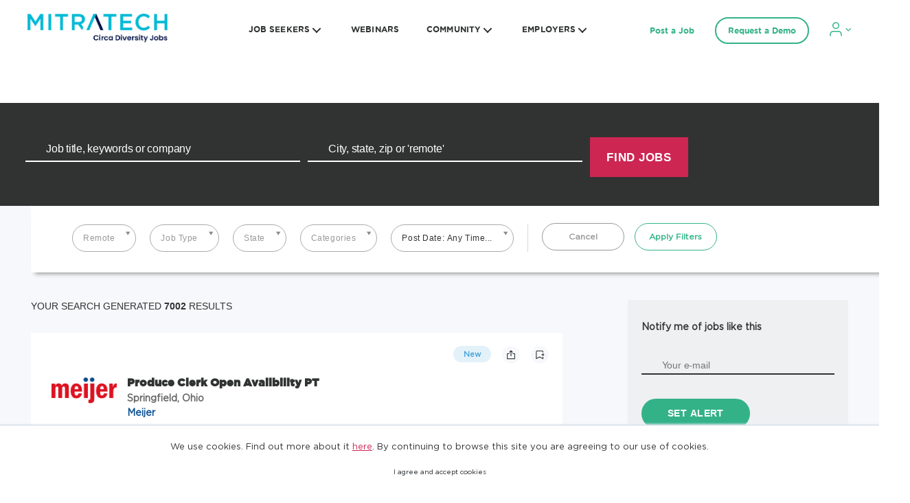

--- FILE ---
content_type: text/html;charset=UTF-8
request_url: https://veteranjobs.net/stockers-and-order-fillers/2
body_size: 22955
content:
                                  <!DOCTYPE html>      <html lang="en" >      <head>        <title> Stockers and Order Fillers Jobs </title>   



          <link rel="image_src" href="https://diversityjobs.com/imglib/demo/logo5.png">          <meta property="og:type" content="website"/> <meta property="og:title" content="Stockers and Order Fillers Jobs" /> <meta property="og:image" content="https://diversityjobs.com/imglib/header-images/30940_2670.png" /> <meta property="og:image:height" content="0" /> <meta property="og:image:width" content="0" /> <meta property="og:url" content="http://veteranjobs.net/stockers-and-order-fillers/2" /> <meta property="og:description" content="Jobs listing for Stockers and Order Fillers." />   <link href="/cm_files/30940_2670.png" rel="shortcut icon" type="image/x-icon">  <meta http-equiv="Content-Type" content="text/html; charset=utf-8"> <meta name="description" content="Jobs listing for Stockers and Order Fillers.">  <meta name="keywords" content="Stockers and Order Fillers jobs, Stockers and Order Fillers vacancies, Stockers and Order Fillers job search, jobs in Stockers and Order Fillers"/>         <link rel="prev" href="https://diversityjobs.com/stockers-and-order-fillers/1">   <link rel="next" href="https://diversityjobs.com/stockers-and-order-fillers/3">                 <meta name="Rating" content="General">  <meta http-equiv="Content-Security-Policy" content="default-src 'self' 'unsafe-inline' 'unsafe-eval' data: *.google *.cloudflare.com *.contentsquare.net diversityjobs.com *.diversityjobs.com *.doubleclick.net *.dropbox.com *.facebook.net *.google.com *.google-analytics.com *.googleadservices.com *.googleapis.com *.googlesyndication.com *.googletagmanager.com *.gstatic.com *.heapanalytics.com *.hotjar.com *.indeed.com *.insent.ai *.licdn.com *.linkedin.com *.pardot.com secureencryptionservice.com *.secureencryptionservice.com *.simplyhired.com *.stripe.com *.yourdevlink.com *.youtube.com *.zi-scripts.com *.zoominfo.com; img-src 'self' data: http: https:">   <meta name="revisit-after" content="1 Days">  <meta name="robots" content="index, follow" />   <meta name="MSSmartTagsPreventParsing" content="true">  <meta name="dcterms.rightsHolder" content="Copyright 2008-2015 JobMount Job Board"> <meta name="viewport" content="width=device-width, initial-scale=1">   <link rel="prev" href="https://diversityjobs.com/stockers-and-order-fillers/1"/>   <link rel="next" href="https://diversityjobs.com/stockers-and-order-fillers/3"/>  <script type="text/javascript">var ctx = "";</script>     <link rel="stylesheet" type="text/css" href="/css/main.css?v=1947519605">    <!--link rel="stylesheet" type="text/css" href="/css/template.css?v=1947519605"--> <link rel="stylesheet" type="text/css" href="/main/styles/template?v=1947519605"> <script type="text/javascript">var mobileMode = false;</script>            <link rel="alternate" type="application/rss+xml" title="" href="/stockers-and-order-fillers?rss=true">       <link rel="stylesheet" type="text/css" href="/js/chosen/jquery-ui.min.css?v=1947519605"> <link rel="stylesheet" type="text/css" href="/bootstrap/css/bootstrap.min.css?v=1947519605"> <link rel="stylesheet" type="text/css" href="/js/multiple-select/multiple-select.css?v=1947519605"> <script type="text/javascript" src="/bootstrap/js/jquery.min.js?v=1947519605"></script> <script type="text/javascript" src="/bootstrap/js/jquery-ui.min.js?v=1947519605"></script> <script type="text/javascript" src="/bootstrap/js/bootstrap.bundle.min.js?v=1947519605"></script> <script type="text/javascript" src="/js/multiple-select/multiple-select.js?v=1947519605"></script> <script type="text/javascript" src="/js/multiselect/bootstrap-multiselect.js?v=1947519605"></script> <script type="text/javascript" src="/js/json-helper.js?v=1947519605"></script> <script type="text/javascript" src="/js/common.js?v=1947519605"></script> <script type="text/javascript" src="/js/ajax/springxt-min.js?v=1947519605"></script> <script type="text/javascript" src="/js/share.js?v=1947519605"></script> <link href="/bootstrap/css/font-awesome.min.css" rel="stylesheet" type="text/css">   <meta name="google-signin-scope" content="profile email"> <meta name="google-signin-client_id" content="964690407694-nadvffilop6op2v8h7frj79eu15054n2.apps.googleusercontent.com"> <script src="https://apis.google.com/js/platform.js" async defer></script>  <!-- BEGIN chosen --> <script type="text/javascript" src="/js/chosen/chosen.jquery.min.js?v=1947519605"></script> <script>
jQuery(function() {
if (jQuery(".search select").length > 0) {
jQuery(".search select").chosen({
disable_search_threshold: 1000,
placeholder_text_multiple: "Select Some Options",
placeholder_text_single: "Select an Option"
});
}
});
</script> <!-- END chosen -->  <script src="https://www.google.com/recaptcha/api.js?onload=reCaptchaCallback&render=explicit&hl=en" async defer></script> <script>
var reCaptchaCallback = function() {
var elements = document.getElementsByClassName('g-recaptcha');
for (var i = 0; i < elements.length; i++) {
var id = elements[i];
grecaptcha.render(id, {
'sitekey' : '6LeFhSgqAAAAAB4P_FqUwn0UBL1QcAP3IueHvZmi'
});
}
};
</script>  <script type="text/javascript">
var userName = "";
var userEmail = "";
var userLastLogin = "";
</script>   <!-- disableDefaultGA: false --> <script type="text/javascript">
var enableAnalytics = false;
var _gaq = _gaq || [];
</script> <!-- DJ banner --> <script async="" src="https://securepubads.g.doubleclick.net/tag/js/gpt.js"></script> <script>
window.googletag = window.googletag || {cmd: []};
googletag.cmd.push(function() {
// https://developers.google.com/publisher-tag/guides/ad-sizes#responsive_ads
var size_mapping = googletag.sizeMapping()
.addSize([728, 90], [[728, 90]])
.addSize([320, 240], [320, 240])
.addSize([0, 0], [])
.build();

var leaderboard_slot = googletag.defineSlot('/3736766/diversityjobs-leaderboard', [[728, 90], [320, 240]], 'div-gpt-ad-1585161644698-0').addService(googletag.pubads());
leaderboard_slot.defineSizeMapping(size_mapping);

googletag.defineSlot('/3736766/diversityjobs-skyscraper', [120, 600], 'div-gpt-ad-1575328096828-0').addService(googletag.pubads());
googletag.defineSlot('/3736766/diversityjobs-skyscraper-2', [120, 600], 'div-gpt-ad-1577826577855-0').addService(googletag.pubads());

googletag.defineSlot('/3736766/diversityjobs-mobile-bottom-skyscraper', [120, 600], 'div-gpt-ad-1623823449464-0').addService(googletag.pubads());
googletag.pubads().setTargeting("domain", ["diversityjobs.com"]);
//change the value below to 'diversityjobs' after successful test
googletag.pubads().setTargeting("domain-name", ["diversityjobs"]);
googletag.pubads().setTargeting("geo-country", [""]);
googletag.pubads().setTargeting("geo-country-gid", ["1"]);
googletag.pubads().setTargeting("geo-country-code", ["usa"]);
googletag.pubads().setTargeting("search-keywords", ["all"]);
googletag.pubads().enableSingleRequest();
googletag.pubads().collapseEmptyDivs();
googletag.enableServices();
});
</script>                                <script>
window.dataLayer = window.dataLayer || [];
if (typeof gtag === 'undefined') { function gtag(){dataLayer.push(arguments);} }
</script> <!-- Google Tag Manager --> <script>(function(w,d,s,l,i){w[l]=w[l]||[];w[l].push({'gtm.start':
new Date().getTime(),event:'gtm.js'});var f=d.getElementsByTagName(s)[0],
j=d.createElement(s),dl=l!='dataLayer'?'&l='+l:'';j.async=true;j.src=
'https://www.googletagmanager.com/gtm.js?id='+i+dl;f.parentNode.insertBefore(j,f);
})(window,document,'script','dataLayer','GTM-K6TNLR3');</script> <!-- End Google Tag Manager -->  <script>
var eyeTooltipAppMessage = "Show/Hide password";
</script> </head> <body class="bodyCandidate">  <!-- Google Tag Manager (noscript) --> <noscript><iframe src="https://www.googletagmanager.com/ns.html?id=GTM-K6TNLR3" height="0" width="0" style="display:none;visibility:hidden"></iframe></noscript> <!-- End Google Tag Manager (noscript) -->                 <script type="text/javascript">
jQuery(document).on("click", "#cookies_alert_btn", function () {
JsonHelper.setSessionAttribute('cookiesallowed', 'true');
jQuery('#cookiesAlertMsg').css("display", "none");
setCookie('cookiesallowed','true');

});

function setCookie(name, value) {
var maxAge = "max-age=15552000";
var isSecure = 'http' == 'https';
document.cookie = name + "=" + value + ";path=/;" + maxAge + ";secure"+ isSecure;
}
</script> <div id="cookiesAlertMsg" class="cookies-alert"> <div class="wrap"> <div class="cookies-alert__text">    
We use cookies. Find out more about it <a href="https://circaworks.com/privacy-policy/">here</a>. By continuing to browse this site you are agreeing to our use of cookies.
 </div> <div class="cookies-alert__button"> <a id="cookies_alert_btn" tabindex="1" class="btn">I agree and accept cookies</a> </div> </div> </div>            <script type="text/javascript">
jQuery(function () {
if (jQuery('.clogin-registration-act').length > 0) {
jQuery('a.clogin-registration-act').each(function(ind, el) {
var url = el.pathname;
if(url && url.indexOf('void(0)') > -1 && el.baseURI) {
var tmpA = document.createElement('a');
tmpA.href = el.baseURI;
url = tmpA.pathname;
}
if (url) {
if (!/^\//.test(url)) url = '/'+url;
el.onclick = function(){JsonHelper.setSessionAttribute('requestUri', url);};
}
el.href = "/main/static/signIn";
});
}

if (jQuery('.clogin-registration-act-nofollow').length > 0) {
jQuery('a.clogin-registration-act-nofollow').each(function(ind, el) {
el.href = "/main/static/signIn";
});
}
});
</script>   <script type="text/javascript">
jQuery(function () {
if (jQuery('.elogin-registration-act').length > 0) {
jQuery('a.elogin-registration-act').each(function(ind, el) {
var url = el.pathname;
var hrefUrl = el.href;
if (hrefUrl != null && hrefUrl.indexOf('/buy?packageId=') > -1){
var subStr = hrefUrl.substring(hrefUrl.lastIndexOf("packageId="), hrefUrl.length);
url = url + '?' + subStr;
}
if (url) {
if (!/^\//.test(url)) url = '/' + url;
el.onclick = function() {
JsonHelper.setSessionAttribute('requestUri', url);
};
}
el.href = "/main/static/signIn";
});
}
if (jQuery('.elogin-registration-act-nofollow').length > 0) {
jQuery('a.elogin-registration-act-nofollow').each(function(ind, el) {
el.href = "/main/static/signIn";
});
}
});
</script>        <div id="holder" class="Tpl holder_job_search_results holder_inner    holder_seo_stockers-and-order-fillers">                                                                                                                              

<!--this is inner head -->

<link rel="stylesheet" id="twentytwentysite-style-css" href="/download_files/agency-assets/styleV4.css" media="all">
<link rel="stylesheet" id="twentytwentysite-css" href="/download_files/agency-assets/site-01-26-2022.css" media="all">
<script src="/download_files/agency-assets/index.js" id="jquery-core-js"></script>
<!--agency header-->

     <header id="site-header" class="header-footer-group" role="banner">
        <div class="header_outer">
            <div class="header-inner section-inner">

                <div class="header-titles-wrapper">


                    <div class="header-titles">

                        <div class="site-logo faux-heading">
                            <a href="/" class="custom-logo-link" rel="home" aria-current="page">
                                <img src="/download_files/network-assets/veteranjobs/logo.png">
                            </a>
                        </div>
                    </div><!-- .header-titles -->

                    <button class="toggle nav-toggle mobile-nav-toggle" data-toggle-target=".menu-modal"
                        data-toggle-body-class="showing-menu-modal" aria-expanded="false"
                        data-set-focus=".close-nav-toggle">
                        <span class="toggle-inner">
                            <span class="toggle-icon">
                                <span class="line1"></span>
                                <span class="line2"></span>
                                <span class="line3"></span>
                            </span>
                        </span>
                    </button><!-- .nav-toggle -->

                </div><!-- .header-titles-wrapper -->

 				<div class="header-navigation-wrapper">

					
						<nav class="primary-menu-wrapper" aria-label="Horizontal" role="navigation">

							<ul class="primary-menu reset-list-style">

								<li id="menu-item-24" class="menu-item menu-item-type-custom menu-item-object-custom menu-item-has-children menu-item-24"><a href="#">JOB SEEKERS</a><span class="icon"></span>
<ul class="sub-menu">
	<li id="menu-item-651" class="menu-item menu-item-type-custom menu-item-object-custom menu-item-651"><a href="/candidate/job_search/quick/results?remote_friendly=false&sort_field=post_date&sort_dir=desc">Find Jobs</a></li>
	<li id="menu-item-1696" class="menu-item menu-item-type-post_type menu-item-object-page menu-item-1696"><a href="/candidate/private/profile/resume/edit">Upload Resume</a></li>
	<li id="menu-item-1560" class="menu-item menu-item-type-post_type menu-item-object-page menu-item-has-children menu-item-1560"><a href="https://www.diversityjobs.com/career-advice/">Career Advice</a></li>
	<li id="menu-item-1558" class="menu-item menu-item-type-post_type menu-item-object-page menu-item-1558"><a href="/employer/top-diversity-employers">Top Diversity Employers</a></li>
    <li id="menu-item-4470" class="menu-item menu-item-type-post_type menu-item-object-page menu-item-4470"><a href="/job-descriptions">Job Descriptions</a></li>
  	<li id="menu-item-4727" class="menu-item menu-item-type-post_type menu-item-object-page menu-item-4727"><a href="https://www.diversityjobs.com/solutions-for-success/">Solutions for Success</a></li>
	<li id="menu-item-1698" class="menu-item menu-item-type-post_type menu-item-object-page menu-item-1698"><a href="https://www.diversityjobs.com/diversity-insights/">Diversity Insights</a></li>
	<li id="menu-item-1556" class="menu-item menu-item-type-post_type menu-item-object-page menu-item-1556"><a href="https://www.diversityjobs.com/job-seeker-reviews/">Job Seeker Reviews</a></li>
	<li id="menu-item-1557" class="menu-item menu-item-type-post_type menu-item-object-page menu-item-1557"><a href="https://www.diversityjobs.com/job-fairs/">Job Fairs &#038; Events</a></li>
	<li id="menu-item-1701" class="menu-item menu-item-type-post_type menu-item-object-page menu-item-1701"><a href="https://www.diversityjobs.com/job-seeker-support/">Job Seeker Support</a></li>
    <li id="menu-item-1944" class="menu-item menu-item-type-post_type menu-item-object-page menu-item-1944"><a href="https://www.diversityjobs.com/my-story/">Share Your Story</a></li>
</ul>
</li>
<li id="menu-item-5001" class="webinars-ab-test menu-item menu-item-type-post_type menu-item-object-page menu-item-5001"><a href="https://www.diversityjobs.com/webinars/">WEBINARS</a></li>
<li id="menu-item-1561" class="menu-item menu-item-type-post_type menu-item-object-page current-menu-parent  menu-item-has-children menu-item-1561"><a href="javascript:void(0)">COMMUNITY</a><span class="icon"></span>
<ul class="sub-menu">
	<li id="menu-item-1706" class="menu-item menu-item-type-post_type menu-item-object-page menu-item-1706"><a href="https://www.diversityjobs.com/women-job-board/">Women</a></li>
	<li id="menu-item-1705" class="menu-item menu-item-type-post_type menu-item-object-page current-menu-item page_item page-item-1676 current_page_item menu-item-1705"><a href="https://www.diversityjobs.com/veterans-job-search/" aria-current="page">Veterans</a></li>
	<li id="menu-item-1702" class="menu-item menu-item-type-post_type menu-item-object-page menu-item-1702"><a href="https://www.diversityjobs.com/community-for-lgbtqia/">LGBTQIA</a></li>
	<li id="menu-item-1743" class="menu-item menu-item-type-post_type menu-item-object-page menu-item-1743"><a href="https://www.diversityjobs.com/asian-american-pacific-islander-aapi/">Asian American Pacific Islander (AAPI)</a></li>
	<li id="menu-item-1744" class="menu-item menu-item-type-post_type menu-item-object-page menu-item-1744"><a href="https://www.diversityjobs.com/african-american-black/">African American/Black</a></li>
	<li id="menu-item-1745" class="menu-item menu-item-type-post_type menu-item-object-page menu-item-1745"><a href="https://www.diversityjobs.com/indigenous-peoples/">Indigenous Peoples</a></li>
	<li id="menu-item-1746" class="menu-item menu-item-type-post_type menu-item-object-page menu-item-1746"><a href="https://www.diversityjobs.com/hispanic-latinx/">Hispanic/Latinx</a></li>
	<li id="menu-item-1704" class="menu-item menu-item-type-post_type menu-item-object-page menu-item-1704"><a href="https://www.diversityjobs.com/individuals-with-disabilities/">For People with Disabilities</a></li>
	<li id="menu-item-1747" class="menu-item menu-item-type-post_type menu-item-object-page menu-item-1747"><a href="https://www.diversityjobs.com/older-workers/">Older Workers</a></li>
	<li id="menu-item-dj00" class="menu-item menu-item-type-post_type menu-item-object-page menu-item-dj00"><a href="https://diversityjobs.com/community-partners-program">Community Partners Program</a></li>
</ul>
</li>
<li id="menu-item-1563" class="menu-item menu-item-type-post_type menu-item-object-page menu-item-has-children menu-item-1563"><a href="https://www.diversityjobs.com/employer-support/">EMPLOYERS</a><span class="icon"></span>
<ul class="sub-menu">
	<li id="menu-item-1721" class="menu-item menu-item-type-post_type menu-item-object-page menu-item-1721"><a href="https://www.diversityjobs.com/post-a-job/">Post A Job</a></li>
	<li id="menu-item-1732" class="menu-item menu-item-type-post_type menu-item-object-page menu-item-1732"><a href="https://www.diversityjobs.com/request-a-demo/">Request A Demo</a></li>
	<li id="menu-item-1724" class="menu-item menu-item-type-post_type menu-item-object-page menu-item-1724"><a href="https://www.diversityjobs.com/post-an-event/">Post An Event</a></li>
	<li id="menu-item-1725" class="menu-item menu-item-type-post_type menu-item-object-page menu-item-1725"><a href="https://www.diversityjobs.com/why-diversity/">Why Diversity Jobs?</a></li>
	<li id="menu-item-1726" class="menu-item menu-item-type-post_type menu-item-object-page menu-item-1726"><a href="https://www.diversityjobs.com/employer-reviews/">Employer Reviews</a></li>
	<li id="menu-item-1731" class="menu-item menu-item-type-post_type menu-item-object-page menu-item-1731"><a href="https://www.diversityjobs.com/college-university-partners">College &#038; University Partners</a></li>
	<li id="menu-item-1729" class="menu-item menu-item-type-post_type menu-item-object-page menu-item-1729"><a href="https://www.diversityjobs.com/diversity-insights/">Diversity Insights</a></li>
	<li id="menu-item-1730" class="menu-item menu-item-type-post_type menu-item-object-page menu-item-1730"><a href="https://www.diversityjobs.com/employer-support/">Employer Support</a></li>
	<li id="menu-item-1775" class="menu-item menu-item-type-custom menu-item-object-custom menu-item-has-children menu-item-1775"><a href="https://diversitycatalyst.circaworks.com/">Employer Login</a><span class="icon"></span>
	<ul class="sub-menu">
		<li id="menu-item-1798" class="menu-item menu-item-type-custom menu-item-object-custom menu-item-1798"><a href="/main/static/signIn?src=employer">My Single Job Postings</a></li>
		<li id="menu-item-1799" class="menu-item menu-item-type-custom menu-item-object-custom menu-item-1799"><a href="https://diversitycatalyst.circaworks.com/">My Diversity Catalyst</a></li>
	</ul>
    <li id="menu-item-1938" class="menu-item menu-item-type-post_type menu-item-object-page menu-item-1942"><a href="https://www.diversityjobs.com/employer-story/">Share Your Story</a></li>
</li>
</ul>
</li>

							</ul>

						</nav><!-- .primary-menu-wrapper -->


                </div><!-- .header-navigation-wrapper -->
                <div class="right_side_links_wrapper">
                    <div class="text_link link_item">
                        <a href="https://www.diversityjobs.com/post-a-job/" class="link">
                            Post a Job </a>
                    </div>
                    <div class="button_link link_item">
                        <a href="https://www.diversityjobs.com/request-a-demo/" class="btn_link">
                            Request a Demo </a>
                    </div>
                    <div class="account_link link_item">
                        <a href="javascript:void(0)" class="acc_link">
                            <svg width="32" height="21" viewBox="0 0 32 21" fill="none"
                                xmlns="http://www.w3.org/2000/svg">
                                <path
                                    d="M17 20.0001V17.889C17 16.7692 16.5505 15.6952 15.7503 14.9034C14.9502 14.1116 13.8649 13.6667 12.7333 13.6667H5.26667C4.13508 13.6667 3.04983 14.1116 2.24968 14.9034C1.44952 15.6952 1 16.7692 1 17.889V20.0001"
                                    stroke="#33B288" stroke-width="1.5" stroke-linecap="round"
                                    stroke-linejoin="round"></path>
                                <path
                                    d="M9.00006 9.44444C11.3565 9.44444 13.2667 7.55409 13.2667 5.22222C13.2667 2.89035 11.3565 1 9.00006 1C6.64365 1 4.7334 2.89035 4.7334 5.22222C4.7334 7.55409 6.64365 9.44444 9.00006 9.44444Z"
                                    stroke="#33B288" stroke-width="1.5" stroke-linecap="round"
                                    stroke-linejoin="round"></path>
                                <path fill-rule="evenodd" clip-rule="evenodd"
                                    d="M27.452 12.9733L30.7441 9.77752C30.8321 9.69206 30.8264 9.55878 30.7324 9.47839C30.638 9.39926 30.4897 9.4035 30.4018 9.48939L30.2531 9.63324L27.2808 12.5188L24.3082 9.63324L24.1599 9.48939C24.0715 9.4035 23.9237 9.39926 23.8292 9.47839C23.7797 9.52027 23.7549 9.57697 23.7549 9.63324C23.7549 9.68529 23.7755 9.73691 23.8176 9.77752L27.1097 12.9733C27.1536 13.0164 27.2158 13.0405 27.2808 13.0405C27.3454 13.0405 27.4076 13.0164 27.452 12.9733Z"
                                    fill="currentColor" stroke="#33B288"></path>
                            </svg>
                        </a>
                        <!-- begin account-link-menu --> <div class="account-link-menu"> <ul class="custom_menu">  <li class="menu_item "> <a href="/candidate/private?login" class="link"> Job Seekers </a> </li> <li class="menu_item menu-item-has-children"> <a href="javascript:void(0)" class="link"> Employers </a> <span class="icon"> <svg xmlns="http://www.w3.org/2000/svg" width="24" height="24" viewBox="0 0 24 24"
fill="currentColor"> <path d="M0 7.33l2.829-2.83 9.175 9.339 9.167-9.339 2.829 2.83-11.996 12.17z"> </path> </svg> </span> <ul class="sub-menu"> <li class="menu-item"> <a href="/employer/private?login" class="link"> My Single Job Postings </a> </li> <li class="menu-item"> <a href="https://diversitycatalyst.circaworks.com/" class="link"> My Diversity Catalyst Account </a> </li> </ul> </li>  </ul> </div> <!-- end account-link-menu -->
                    </div>
                </div>
            </div><!-- .header-inner -->
        </div>
    </header><!-- #site-header -->
    <div class="menu-modal cover-modal header-footer-group" data-modal-target-string=".menu-modal">
        <div class="menu-modal-inner modal-inner">
            <div class="menu-wrapper section-inner">
                <div class="menu-top">
                    <div class="modal_logo_div">
                        <div class="logo_div">
                            <div class="site-logo faux-heading">
                                <a href="/" class="custom-logo-link" rel="home" aria-current="page">
                                    <div class="logo"> <a href="/" title="logo"> <!--img src="/imglib/demo/logo5.png" width="320" height="100" alt="logo logo" title="logo"--> <img src="/download_files/network-assets/veteranjobs/logo.png" width="320" height="100" alt="logo logo" title="logo">  </a> </div>
                                </a>
                                <span class="screen-reader-text">Diversity Jobs</span>
                            </div>
                        </div>
                        <button class="toggle close-nav-toggle fill-children-current-color"
                            data-toggle-target=".menu-modal" data-toggle-body-class="showing-menu-modal"
                            aria-expanded="false" data-set-focus=".menu-modal">
                            <svg class="svg-icon" aria-hidden="true" role="img" focusable="false"
                                xmlns="http://www.w3.org/2000/svg" width="16" height="16" viewBox="0 0 16 16">
                                <polygon fill="" fill-rule="evenodd"
                                    points="6.852 7.649 .399 1.195 1.445 .149 7.899 6.602 14.352 .149 15.399 1.195 8.945 7.649 15.399 14.102 14.352 15.149 7.899 8.695 1.445 15.149 .399 14.102">
                                </polygon>
                            </svg>
                        </button><!-- .nav-toggle -->
                    </div>
                    <div class="movable_menu_items">
                        <div class="main_menu_heading">
                            Main menu
                        </div>
                        <nav class="mobile-menu" aria-label="Mobile" role="navigation">
                            <ul class="modal-menu reset-list-style">
                                <li
                                    class="menu-item menu-item-type-custom menu-item-object-custom menu-item-has-children menu-item-24">
                                    <div class="ancestor-wrapper"><a href="javascript:void(0)">JOB SEEKERS</a><button
                                            class="toggle sub-menu-toggle fill-children-current-color"
                                            data-toggle-target=".menu-modal .menu-item-24 > .sub-menu"
                                            data-toggle-type="slidetoggle" data-toggle-duration="250"
                                            aria-expanded="false"><span class="screen-reader-text">Show sub
                                                menu</span><svg class="svg-icon" aria-hidden="true" role="img"
                                                focusable="false" xmlns="http://www.w3.org/2000/svg" width="20"
                                                height="12" viewBox="0 0 20 12">
                                                <polygon fill="" fill-rule="evenodd"
                                                    points="1319.899 365.778 1327.678 358 1329.799 360.121 1319.899 370.021 1310 360.121 1312.121 358"
                                                    transform="translate(-1310 -358)"></polygon>
                                            </svg></button></div><!-- .ancestor-wrapper -->
                                    <ul class="sub-menu">
                                        <li class="menu_back_to_parent"> <svg width="8" height="14" viewBox="0 0 8 14"
                                                fill="none" xmlns="http://www.w3.org/2000/svg">
                                                <path
                                                    d="M7.70711 1.70711C8.09763 1.31658 8.09763 0.683418 7.70711 0.292893C7.31658 -0.0976311 6.68342 -0.0976311 6.29289 0.292893L7.70711 1.70711ZM1 7L0.292893 6.29289C-0.0976312 6.68342 -0.0976313 7.31658 0.292893 7.70711L1 7ZM6.29289 13.7071C6.68342 14.0976 7.31658 14.0976 7.70711 13.7071C8.09763 13.3166 8.09763 12.6834 7.70711 12.2929L6.29289 13.7071ZM6.29289 0.292893L0.292893 6.29289L1.70711 7.70711L7.70711 1.70711L6.29289 0.292893ZM0.292893 7.70711L6.29289 13.7071L7.70711 12.2929L1.70711 6.29289L0.292893 7.70711Z"
                                                    fill="currentColor"></path>
                                            </svg> Back</li>
                                        <li class="menu_heading">JOB SEEKERS</li>
                                        <li
                                            class="menu-item menu-item-type-custom menu-item-object-custom menu-item-651">
                                            <div class="ancestor-wrapper"><a href="/candidate/job_search/quick/results?remote_friendly=false&sort_field=post_date&sort_dir=desc">Find Jobs</a></div>
                                            <!-- .ancestor-wrapper -->
                                        </li>
                                        <li
                                            class="menu-item menu-item-type-custom menu-item-object-custom menu-item-652">
                                            <div class="ancestor-wrapper"><a href="/candidate/private/profile/resume/edit">Upload Resume</a></div>
                                            <!-- .ancestor-wrapper -->
                                        </li>
                                        <li
                                            class="menu-item menu-item-type-custom menu-item-object-custom menu-item-653">
                                            <div class="ancestor-wrapper"><a href="https://www.diversityjobs.com/job-seekers-career-advice-page/">Career Advice</a>
                                            </div>
                                            <!-- .ancestor-wrapper -->
                                        </li>
                                        <li
                                            class="menu-item menu-item-type-custom menu-item-object-custom">
                                            <div class="ancestor-wrapper"><a href="/employer/top-diversity-employers/">Top Diversity Employers</a></div><!-- .ancestor-wrapper -->
                                        </li>
                                        <li
                                            class="menu-item menu-item-type-custom menu-item-object-custom">
                                            <div class="ancestor-wrapper"><a href="/job-descriptions">Job Descriptions</a></div><!-- .ancestor-wrapper -->
                                        </li>
                                        <li
                                            class="menu-item menu-item-type-custom menu-item-object-custom">
                                            <div class="ancestor-wrapper"><a href="https://www.diversityjobs.com/solutions-for-success/">Solutions for Success</a></div><!-- .ancestor-wrapper -->
                                        </li>
                                        <li
                                            class="menu-item menu-item-type-custom menu-item-object-custom menu-item-657">
                                            <div class="ancestor-wrapper"><a href="https://www.diversityjobs.com/job-seeker-reviews/">Job Seeker
                                                    Reviews</a></div><!-- .ancestor-wrapper -->
                                        
                                        </li>
                                        <li
                                            class="menu-item menu-item-type-custom menu-item-object-custom menu-item-658">
                                            <div class="ancestor-wrapper"><a href="https://www.diversityjobs.com/job-fairs-events/">Job Fairs &amp;
                                                    Events</a></div>
                                            <!-- .ancestor-wrapper -->
                                        </li>
                                    </ul>
<li class="webinars-ab-test menu-item menu-item-type-post_type menu-item-object-page menu-item-5001"><div class="ancestor-wrapper"><a href="https://www.diversityjobs.com/webinars/">WEBINARS</a></div><!-- .ancestor-wrapper --></li>
<li class="menu-item menu-item-type-post_type menu-item-object-page menu-item-has-children menu-item-1561"><div class="ancestor-wrapper"><a href="javascript:void()">COMMUNITY</a><button class="toggle sub-menu-toggle fill-children-current-color" data-toggle-target=".menu-modal .menu-item-1561 > .sub-menu" data-toggle-type="slidetoggle" data-toggle-duration="250" aria-expanded="false"><span class="screen-reader-text">Show sub menu</span><svg class="svg-icon" aria-hidden="true" role="img" focusable="false" xmlns="http://www.w3.org/2000/svg" width="20" height="12" viewBox="0 0 20 12"><polygon fill="" fill-rule="evenodd" points="1319.899 365.778 1327.678 358 1329.799 360.121 1319.899 370.021 1310 360.121 1312.121 358" transform="translate(-1310 -358)" /></svg></button></div><!-- .ancestor-wrapper -->
<ul class="sub-menu">
	<li class="menu-item menu-item-type-post_type menu-item-object-page menu-item-1706"><div class="ancestor-wrapper"><a href="https://www.diversityjobs.com/community-for-women/">Women</a></div><!-- .ancestor-wrapper --></li>
	<li class="menu-item menu-item-type-post_type menu-item-object-page menu-item-1705"><div class="ancestor-wrapper"><a href="https://www.diversityjobs.com/community-for-veterans/">Veterans</a></div><!-- .ancestor-wrapper --></li>
	<li class="menu-item menu-item-type-post_type menu-item-object-page menu-item-1702"><div class="ancestor-wrapper"><a href="https://www.diversityjobs.com/community-for-lgbtqia/">LGBTQIA</a></div><!-- .ancestor-wrapper --></li>
	<li class="menu-item menu-item-type-post_type menu-item-object-page menu-item-1743"><div class="ancestor-wrapper"><a href="https://www.diversityjobs.com/asian-american-pacific-islander-aapi/">Asian American Pacific Islander (AAPI)</a></div><!-- .ancestor-wrapper --></li>
	<li class="menu-item menu-item-type-post_type menu-item-object-page menu-item-1744"><div class="ancestor-wrapper"><a href="https://www.diversityjobs.com/african-american-black/">African American/Black</a></div><!-- .ancestor-wrapper --></li>
	<li class="menu-item menu-item-type-post_type menu-item-object-page menu-item-1745"><div class="ancestor-wrapper"><a href="https://www.diversityjobs.com/indigenous-peoples/">Indigenous Peoples</a></div><!-- .ancestor-wrapper --></li>
	<li class="menu-item menu-item-type-post_type menu-item-object-page menu-item-1746"><div class="ancestor-wrapper"><a href="https://www.diversityjobs.com/hispanic-latinx/">Hispanic/Latinx</a></div><!-- .ancestor-wrapper --></li>
	<li class="menu-item menu-item-type-post_type menu-item-object-page menu-item-1704"><div class="ancestor-wrapper"><a href="https://www.diversityjobs.com/community-for-people-with-disabilities/">Individuals with Disabilities</a></div><!-- .ancestor-wrapper --></li>
	<li class="menu-item menu-item-type-post_type menu-item-object-page menu-item-1747"><div class="ancestor-wrapper"><a href="https://www.diversityjobs.com/older-workers/">Older Workers</a></div><!-- .ancestor-wrapper --></li>
	<li class="menu-item menu-item-type-post_type menu-item-object-page menu-item-dj00"><div class="ancestor-wrapper"><a href="https://diversityjobs.com/community-partners-program">Community Partners Program</a></div><!-- .ancestor-wrapper --></li>
</ul>
</li>
<li class="menu-item menu-item-type-post_type menu-item-object-page current-menu-ancestor current-menu-parent current_page_parent current_page_ancestor menu-item-has-children menu-item-1563"><div class="ancestor-wrapper"><a href="javascript:void()">EMPLOYERS</a><button class="toggle sub-menu-toggle fill-children-current-color" data-toggle-target=".menu-modal .menu-item-1563 > .sub-menu" data-toggle-type="slidetoggle" data-toggle-duration="250" aria-expanded="false"><span class="screen-reader-text">Show sub menu</span><svg class="svg-icon" aria-hidden="true" role="img" focusable="false" xmlns="http://www.w3.org/2000/svg" width="20" height="12" viewBox="0 0 20 12"><polygon fill="" fill-rule="evenodd" points="1319.899 365.778 1327.678 358 1329.799 360.121 1319.899 370.021 1310 360.121 1312.121 358" transform="translate(-1310 -358)" /></svg></button></div><!-- .ancestor-wrapper -->
<ul class="sub-menu">
	<li class="menu-item menu-item-type-custom menu-item-object-custom menu-item-1790"><div class="ancestor-wrapper"><a href="https://www.diversityjobs.com/post-a-job/">Post A Job</a></div><!-- .ancestor-wrapper --></li>
	<li class="menu-item menu-item-type-post_type menu-item-object-page current-menu-item page_item page-item-1722 current_page_item menu-item-1732"><div class="ancestor-wrapper"><a href="https://www.diversityjobs.com/request-a-demo/" aria-current="page">Request A Demo</a></div><!-- .ancestor-wrapper --></li>
	<li class="menu-item menu-item-type-post_type menu-item-object-page menu-item-1724"><div class="ancestor-wrapper"><a href="https://www.diversityjobs.com/post-an-event/">Post An Event</a></div><!-- .ancestor-wrapper --></li>
	<li class="menu-item menu-item-type-post_type menu-item-object-page menu-item-1725"><div class="ancestor-wrapper"><a href="https://www.diversityjobs.com/why-diversity/">Why Diversity Jobs?</a></div><!-- .ancestor-wrapper --></li>
	<li class="menu-item menu-item-type-post_type menu-item-object-page menu-item-1726"><div class="ancestor-wrapper"><a href="https://www.diversityjobs.com/job-seeker-reviews/">Employer Reviews</a></div><!-- .ancestor-wrapper --></li>
	<li class="menu-item menu-item-type-post_type menu-item-object-page menu-item-1783"><div class="ancestor-wrapper"><a href="https://www.diversityjobs.com/college-university-partners/">College &#038; University Partners</a></div><!-- .ancestor-wrapper --></li>
	<li class="menu-item menu-item-type-post_type menu-item-object-page menu-item-1729"><div class="ancestor-wrapper"><a href="https://www.diversityjobs.com/diversity-insights/">Diversity Insights</a></div><!-- .ancestor-wrapper --></li>
	<li class="menu-item menu-item-type-post_type menu-item-object-page menu-item-1730"><div class="ancestor-wrapper"><a href="https://www.diversityjobs.com/employer-support/">Employer Support</a></div><!-- .ancestor-wrapper --></li>
	<li class="menu-item menu-item-type-custom menu-item-object-custom menu-item-has-children menu-item-1775"><div class="ancestor-wrapper"><a href="https://diversitycatalyst.circaworks.com/">Employer Login</a><button class="toggle sub-menu-toggle fill-children-current-color" data-toggle-target=".menu-modal .menu-item-1775 > .sub-menu" data-toggle-type="slidetoggle" data-toggle-duration="250" aria-expanded="false"><span class="screen-reader-text">Show sub menu</span><svg class="svg-icon" aria-hidden="true" role="img" focusable="false" xmlns="http://www.w3.org/2000/svg" width="20" height="12" viewBox="0 0 20 12"><polygon fill="" fill-rule="evenodd" points="1319.899 365.778 1327.678 358 1329.799 360.121 1319.899 370.021 1310 360.121 1312.121 358" transform="translate(-1310 -358)" /></svg></button></div><!-- .ancestor-wrapper -->
	<ul class="sub-menu">
		<li class="menu-item menu-item-type-custom menu-item-object-custom menu-item-1798"><div class="ancestor-wrapper"><a href="/main/static/signIn?src=employer">My Single Job Postings</a></div><!-- .ancestor-wrapper --></li>
		<li class="menu-item menu-item-type-custom menu-item-object-custom menu-item-1799"><div class="ancestor-wrapper"><a href="https://diversitycatalyst.circaworks.com/">My Diversity Catalyst</a></div><!-- .ancestor-wrapper --></li>
	</ul>
</li>

                            </ul>

                        </nav>

                        <div class="right_side_links_wrapper">
                            <div class="account_link">
                                <!-- begin account-link-menu --> <div class="account-link-menu"> <ul class="custom_menu">  <li class="menu_item "> <a href="/candidate/private?login" class="link"> Job Seekers </a> </li> <li class="menu_item menu-item-has-children"> <a href="javascript:void(0)" class="link"> Employers </a> <span class="icon"> <svg xmlns="http://www.w3.org/2000/svg" width="24" height="24" viewBox="0 0 24 24"
fill="currentColor"> <path d="M0 7.33l2.829-2.83 9.175 9.339 9.167-9.339 2.829 2.83-11.996 12.17z"> </path> </svg> </span> <ul class="sub-menu"> <li class="menu-item"> <a href="/employer/private?login" class="link"> My Single Job Postings </a> </li> <li class="menu-item"> <a href="https://diversitycatalyst.circaworks.com/" class="link"> My Diversity Catalyst Account </a> </li> </ul> </li>  </ul> </div> <!-- end account-link-menu -->
                            </div>
                            <div class="text_link link_item">
                                <a href="https://www.diversityjobs.com/post-a-job/" class="link">
                                    Post a Job </a>
                            </div>
                            <div class="button_link link_item">
                                <a href="https://www.diversityjobs.com/request-a-demo/" class="btn_link">
                                    Request a Demo </a>
                            </div>
                        </div>
                    </div><!-- .menu-top -->

                    <div class="menu-bottom">


                    </div><!-- .menu-bottom -->
                </div>
            </div><!-- .menu-wrapper -->

        </div><!-- .menu-modal-inner -->

    </div><!-- .menu-modal -->

<!--end agency header-->
 


<!-- begin wrapper  -->
<div class="wrapper">

  

    <!-- begin container  -->
    <div class="container-inner">				
        <div class="wrap"><div class="search group">                    <script type="text/javascript">
function onSearchSubmitquickJobSearch() {
var e;
         
e = document.forms["quickJobSearch"].elements["values[1].value"];
if (e.value == "Job title, keywords or company") {
e.value = "";
} else if ("values[1].value".includes("locationValue")) {
var distance = document.forms["quickJobSearch"].elements["q_distance"];
if ( distance.value != "") {
e.value = e.value + ':' + distance.value;
}
}
      
e = document.forms["quickJobSearch"].elements["values[2].value"];
if (e.value == "City, state, zip or 'remote'") {
e.value = "";
} else if ("values[2].value".includes("locationValue")) {
var distance = document.forms["quickJobSearch"].elements["q_distance"];
if ( distance.value != "") {
e.value = e.value + ':' + distance.value;
}
}
                        
}
</script>  <form id="quickJobSearch" class="search-form" onkeypress="submitFormOnEnter(event, function() { onSearchSubmitquickJobSearch();doAjaxSubmit(&#39;validate&#39;, &#39;quickJobSearch&#39;, {disableSpinner : true}); });" action="/candidate/job_search/quick" method="post" onsubmit="return false;">  <input name="currentUri" type="hidden" value="/stockers-and-order-fillers/2"/>    <div class="form-fields group">      <div class="flineQ flineQ_2 flineQ_keyword  flineQ_before_button">                                                         <div class="input-no-lab">    <input id="criterion271_41" name="values[1].value" class="txt" title="What" tabindex="20" onfocus="if (this.value == &#39;Job title, keywords or company&#39;) {this.value = &#39;&#39;; this.classList.remove(&#39;colorEl&#39;);}" onblur="if (this.value == &#39;&#39;) {this.value = &#39;Job title, keywords or company&#39;; this.classList.add(&#39;colorEl&#39;);}" type="text" value="Job title, keywords or company" maxlength="256" autocomplete="off"/>   <script type="text/javascript">
jQuery(function() {
if (jQuery("#criterion271_41").val() == "")
jQuery("#criterion271_41").val("Job title, keywords or company");
});
</script>  <script type="text/javascript">
function defValueColor41(){
if (jQuery("#criterion271_41").val() == ""
|| jQuery("#criterion271_41").val() != "Job title, keywords or company")
jQuery("#criterion271_41").removeClass("colorEl");
else
jQuery("#criterion271_41").addClass("colorEl");
}

jQuery(function() {
defValueColor41();
});

if (jQuery("#criterion271_41") != undefined){
defValueColor41();
}
</script>                    <script type="text/javascript"> 
function appendRestriction271() {
return "";
}
 
function split( val ) {
return val.split( /,\s*/ );
}
function extractLast( term ) {
return split( term ).pop();
}
jQuery(function() {
jQuery("#criterion271_41")
// don't navigate away from the field on tab when selecting an item
.on( "keydown", function( event ) {
if ( event.keyCode === jQuery.ui.keyCode.TAB &&
jQuery( this ).autocomplete( "instance" ).menu.active ) {
event.preventDefault();
}
}).autocomplete({
source: function( request, response ) {
jQuery.ajax({
url: "/main/json/getSuggestedItemsByTextAndCriterionId?" + appendRestriction271() + "value=" + extractLast( request.term ),
dataType: "json",
method: "POST",
data: {id:'271'},
success: function (data) {
response(data);
}
});
},
search: function() {
// custom minLength
var term = extractLast( this.value );
if ( term.length < 2 ) {
return false;
}
},
focus: function() {
// prevent value inserted on focus
return false;
},
select: function( event, ui ) {
var terms = split( this.value );
// remove the current input
terms.pop();
// add the selected item
terms.push( ui.item.value );
// add placeholder to get the comma-and-space at the end
terms.push( "" );
this.value = terms.join( ", " );
return false;
}
})
.data('ui-autocomplete')._renderItem = function( ul, item ) {
var searchMask = extractLast(this.element.val());
var regEx = new RegExp(searchMask, "ig");
var replaceMask = "<b style=\"color:black;\">$&</b>";
var html = item.label.replace(regEx, replaceMask);

return jQuery("<li></li>")
.data("item.autocomplete", item)
.append(jQuery("<div></div>").html(html))
.appendTo(ul);
};
});
</script>  </div>   <div id="quickJobSearch.values[1].value.errors" class="errmsg"></div>        </div>      <div class="flineQ flineQ_3 flineQ_location  flineQ_before_button">                                                         <div class="input-no-lab">    <input id="criterion272_42" name="values[2].value" class="txt" title="Where" tabindex="20" onfocus="if (this.value == &#39;City, state, zip or \&#39;remote\&#39;&#39;) {this.value = &#39;&#39;; this.classList.remove(&#39;colorEl&#39;);}" onblur="if (this.value == &#39;&#39;) {this.value = &#39;City, state, zip or \&#39;remote\&#39;&#39;; this.classList.add(&#39;colorEl&#39;);}" type="text" value="City, state, zip or &#39;remote&#39;" maxlength="256" autocomplete="on"/>   <script type="text/javascript">
jQuery(function() {
if (jQuery("#criterion272_42").val() == "")
jQuery("#criterion272_42").val("City, state, zip or 'remote'");
});
</script>  <script type="text/javascript">
function defValueColor42(){
if (jQuery("#criterion272_42").val() == ""
|| jQuery("#criterion272_42").val() != "City, state, zip or 'remote'")
jQuery("#criterion272_42").removeClass("colorEl");
else
jQuery("#criterion272_42").addClass("colorEl");
}

jQuery(function() {
defValueColor42();
});

if (jQuery("#criterion272_42") != undefined){
defValueColor42();
}
</script>  </div>   <div id="quickJobSearch.values[2].value.errors" class="errmsg"></div>        </div>       <div class="group group-first"></div> <div class="flineQbox">  <input name="submit.quickJobSearch" tabIndex="21" type="button" value="Find Jobs" title="Search" onclick="onSearchSubmitquickJobSearch();doAjaxSubmit('validate', 'quickJobSearch', {disableSpinner : true})"/> </div> <div class="group"></div>                <div class="flineQ flineQ_9 flineQ_premium flineQ_after_button">                                                    <label for="values8.value">Premium:</label>    <input id="values[8].boolean1" name="values[8].boolean" value="" type="hidden"> <input value="1" name="_values[8].boolean" type="hidden"> <span class="box" style="background: none !important; float: left; width: 150px;"><input tabindex="20" id="criterion447_true" name="criterion447" value="true" class="rad-but" onclick="onRadioSelectedcriterion447('true', false);" type="radio"> Yes <br clear="all" /> <input id="criterion447_false" name="criterion447" tabindex="20" value="false" class="rad-but" onclick="onRadioSelectedcriterion447('false', false)" type="radio"> No <br clear="all" /> <input id="criterion447_both" name="criterion447" tabindex="20" value="both" class="rad-but" onclick="onRadioSelectedcriterion447('', false)" type="radio"> Both </span> <script type="text/javascript">
function onRadioSelectedcriterion447(value, init) {
document.getElementById('values[8].boolean1').value = value;
if (init) {
var criterionValue = '';
if (criterionValue == '') { criterionValue = 'both'; }
var radioGroup = document.getElementsByName('criterion447');
for (var i = 0; i < radioGroup.length; i++) {
radioGroup[i].checked = radioGroup[i].value == criterionValue? true : false;
}
}
}
onRadioSelectedcriterion447('', true);
</script>          </div>        </div> <input type="hidden" name="submit.quickJobSearch"/>  </form>     <input class="hide-on-desktop js-show-form" type="button" value='Find Jobs'> <a href="/candidate/search_jobs" class="adv-s">Advanced search</a> </div></div>			
    </div>
    <!-- end container-inner -->

    <!-- begin content  -->
    <div class="content content-main">
        <!-- begin wrap  -->
        <div class="wrap group">				

            <!-- begin col-left  -->
            <div class="col-left">						
                <!--<h1 class="page-title">Stockers and Order Fillers Job Search</h1> -->                      <div class="seo-block-top"><p>
<script type="text/javascript">// <![CDATA[
(function(p,u,s,h,x){p.pushpad=p.pushpad||function(){(p.pushpad.q=p.pushpad.q||[]).push(arguments)};h=u.getElementsByTagName('head')[0];x=u.createElement('script');x.async=1;x.src=s;h.appendChild;})(window,document,'https://pushpad.xyz/pushpad.js');pushpad('init','7266');pushpad('widget');
// ]]></script>
</p></div>     <script type="text/javascript" src="/js/lazyload-images.js?v=1947519605"></script> <script type="text/javascript">

function doApplyFilterRefine() {
var url = '/stockers-and-order-fillers/2'.replace(/\/\d+$/, '') + '?';
url = removeAllTheSelections(url, true);

$("select.refine-group__list").each(function () {
var ms = $(this);
const options = ms[0].selectedOptions;
const values = Array.from(options).map(({value}) => value);
if (values.length > 0) {
const key = ms[0].getAttribute("data-dim");
values.forEach((element) => url = url + '&' + key + '=' + element);
}
});

url = url.replace(/&saved=([a-z]*)&type=([0-1]*)/gi, '');
document.location.href = url;
}

function removeAllTheSelections(url, isApplyFilter) {
if(isApplyFilter) {
url = url.replaceAll(/&distance=[^&]*/g, '');
}

return url;
}

function doResetAllRefine() {
var url = '/stockers-and-order-fillers/2'.replace(/\/\d+$/, '') + '?';
url = removeAllTheSelections(url, false);
url = url.replaceAll(/&distance=[^&]*/g, '&distance=50%20miles');

url = url.replace(/&saved=([a-z]*)&type=([0-1]*)/gi,'');
document.location.href = url;
}
//Function to Sort Facet State Alphabetically - Bug5408
function sortStatesAlphabetically(){
var refineResultsRefine = document.querySelector('.search__results--refine')
if(refineResultsRefine != null){
var refineGroup = refineResultsRefine.querySelectorAll('div[class="refine-group"]');
for (var i = 0; i < refineGroup.length; i++) {
var childRefine = refineGroup[i].querySelector('div[class="refine-group__title"]');
if(childRefine != null && childRefine.textContent == 'State'){
var child = refineGroup[i].querySelector("UL");
Array.from(child.getElementsByTagName("LI"))
.sort((a, b) => a.textContent.localeCompare(b.textContent))
.forEach(li => child.appendChild(li));
}
}
}
}

$(document).ready(function () {
$("div.content.content-main").addClass("content-main--search__results").prepend($("<div class='wrap group'></div>").prepend($("div.search__results--refine").detach()));
$(".refine-group__list").each(function () {
var ms = $(this);
var dimName = ms.attr('data-dimName');
var isSingle = (ms.attr("multiple") == undefined);
ms.multipleSelect({
placeholder: ms.attr('data-dimName'),
single: isSingle,
selectAll: false,
allSelected: false,
ellipsis: true,
insertPlaceholder: true,
filter: (ms.children('option').length > 5),
filterType: dimName === 'State' ? 'startWith': ''
});
});
$("select.refine-group__list").multipleSelect("refresh");
$("select.refine-group__list").multipleSelect("close");
$("div.search__results--refine").show();

$(".s-res").on('click', function (e) {
var currentElement = $(this);
var destination = currentElement.closest(".s-res").data("dest");

if (destination) {
document.location.href = destination;
}
})

$('.save-icon').on('click', function (event) {
event.stopPropagation();
})

$('.share-icon').on('click', function (event) {
event.stopPropagation();
})

$('.remote-pill').on('click', function (event) {
event.stopPropagation();
})

$('.new-job-pill').on('click', function (event) {
event.stopPropagation();
})

$('.top-emp-badge').on('click', function (event) {
event.stopPropagation();
})

lazyloadImagesInit();
sortStatesAlphabetically();

});
</script> <!-- Leaderboard Banner: 728x90 with mobile fall back size: 320x240 --> <div id='div-gpt-ad-1585161644698-0'> <script>
googletag.cmd.push(function() { googletag.display('div-gpt-ad-1585161644698-0'); });
</script> </div> <!-- END Leaderboard Banner--> <!-- search__results --> <div class="search__results"> <!-- BEGIN search__results--refine --> <div class="search__results--refine" style="display: none"> <!-- REFINE --> <div class="refine js__refine wrap">  <h2 class="js__refine-btn">Show Filters</h2>    <!-- REFINE GROUP --> <div class="refine-group"> <div class="refine-group__title">Remote</div>  <select class="list-0 refine-group__list" multiple="multiple" data-dimName="Remote" data-dim="f642">    <option id="checkbox-0-0" tabindex="30" value="b2j26jl1x0"
>
No<!--&nbsp;(6969)--> </option>      <option id="checkbox-0-1" tabindex="30" value="8qzstzs5yv"
>
Yes<!--&nbsp;(33)--> </option>    </select>     </div> <script type="text/javascript">
jQuery("li.list-0").slice(5).css("display", "none");
function displayAllRefineItems0() {
jQuery("li.list-0").css("display", "block");
jQuery("a.link-more0").css("display", "none");
jQuery("a.link-less0").css("display", "block");
}
function displayLessRefineItems0() {
jQuery("li.list-0").slice(5).css("display", "none");
jQuery("a.link-more0").css("display", "block");
jQuery("a.link-less0").css("display", "none");
}
</script> <!-- END REFINE GROUP -->  <!-- REFINE GROUP --> <div class="refine-group"> <div class="refine-group__title">Job Type</div>  <select class="list-1 refine-group__list" multiple="multiple" data-dimName="Job Type" data-dim="f28">    <option id="checkbox-1-0" tabindex="30" value="1481"
>
Full Time<!--&nbsp;(4422)--> </option>      <option id="checkbox-1-1" tabindex="30" value="350"
>
Part Time<!--&nbsp;(2524)--> </option>      <option id="checkbox-1-2" tabindex="30" value="50"
>
Temporary<!--&nbsp;(52)--> </option>      <option id="checkbox-1-3" tabindex="30" value="2003"
>
Intern<!--&nbsp;(4)--> </option>    </select>     </div> <script type="text/javascript">
jQuery("li.list-1").slice(5).css("display", "none");
function displayAllRefineItems1() {
jQuery("li.list-1").css("display", "block");
jQuery("a.link-more1").css("display", "none");
jQuery("a.link-less1").css("display", "block");
}
function displayLessRefineItems1() {
jQuery("li.list-1").slice(5).css("display", "none");
jQuery("a.link-more1").css("display", "block");
jQuery("a.link-less1").css("display", "none");
}
</script> <!-- END REFINE GROUP -->  <!-- REFINE GROUP --> <div class="refine-group"> <div class="refine-group__title">State</div>  <select class="list-2 refine-group__list" multiple="multiple" data-dimName="State" data-dim="f714">    <option id="checkbox-2-0" tabindex="30" value="2327"
>
Pennsylvania<!--&nbsp;(468)--> </option>      <option id="checkbox-2-1" tabindex="30" value="2293"
>
California<!--&nbsp;(463)--> </option>      <option id="checkbox-2-2" tabindex="30" value="2332"
>
Texas<!--&nbsp;(399)--> </option>      <option id="checkbox-2-3" tabindex="30" value="2338"
>
Wisconsin<!--&nbsp;(362)--> </option>      <option id="checkbox-2-4" tabindex="30" value="2324"
>
Ohio<!--&nbsp;(342)--> </option>      <option id="checkbox-2-5" tabindex="30" value="2311"
>
Michigan<!--&nbsp;(341)--> </option>      <option id="checkbox-2-6" tabindex="30" value="2303"
>
Indiana<!--&nbsp;(312)--> </option>      <option id="checkbox-2-7" tabindex="30" value="2302"
>
Illinois<!--&nbsp;(304)--> </option>      <option id="checkbox-2-8" tabindex="30" value="2291"
>
Arizona<!--&nbsp;(268)--> </option>      <option id="checkbox-2-9" tabindex="30" value="2335"
>
Virginia<!--&nbsp;(256)--> </option>      <option id="checkbox-2-10" tabindex="30" value="2321"
>
New York<!--&nbsp;(248)--> </option>      <option id="checkbox-2-11" tabindex="30" value="2322"
>
North Carolina<!--&nbsp;(239)--> </option>      <option id="checkbox-2-12" tabindex="30" value="2312"
>
Minnesota<!--&nbsp;(195)--> </option>      <option id="checkbox-2-13" tabindex="30" value="2298"
>
Florida<!--&nbsp;(186)--> </option>      <option id="checkbox-2-14" tabindex="30" value="2314"
>
Missouri<!--&nbsp;(173)--> </option>      <option id="checkbox-2-15" tabindex="30" value="2299"
>
Georgia<!--&nbsp;(153)--> </option>      <option id="checkbox-2-16" tabindex="30" value="2310"
>
Massachusetts<!--&nbsp;(144)--> </option>      <option id="checkbox-2-17" tabindex="30" value="2319"
>
New Jersey<!--&nbsp;(130)--> </option>      <option id="checkbox-2-18" tabindex="30" value="2294"
>
Colorado<!--&nbsp;(130)--> </option>      <option id="checkbox-2-19" tabindex="30" value="2318"
>
New Hampshire<!--&nbsp;(124)--> </option>      <option id="checkbox-2-20" tabindex="30" value="2336"
>
Washington<!--&nbsp;(118)--> </option>      <option id="checkbox-2-21" tabindex="30" value="2331"
>
Tennessee<!--&nbsp;(115)--> </option>      <option id="checkbox-2-22" tabindex="30" value="2304"
>
Iowa<!--&nbsp;(112)--> </option>      <option id="checkbox-2-23" tabindex="30" value="2306"
>
Kentucky<!--&nbsp;(107)--> </option>      <option id="checkbox-2-24" tabindex="30" value="2309"
>
Maryland<!--&nbsp;(106)--> </option>      <option id="checkbox-2-25" tabindex="30" value="2305"
>
Kansas<!--&nbsp;(101)--> </option>      <option id="checkbox-2-26" tabindex="30" value="2329"
>
South Carolina<!--&nbsp;(95)--> </option>      <option id="checkbox-2-27" tabindex="30" value="2308"
>
Maine<!--&nbsp;(85)--> </option>      <option id="checkbox-2-28" tabindex="30" value="2317"
>
Nevada<!--&nbsp;(77)--> </option>      <option id="checkbox-2-29" tabindex="30" value="2325"
>
Oklahoma<!--&nbsp;(74)--> </option>      <option id="checkbox-2-30" tabindex="30" value="2289"
>
Alabama<!--&nbsp;(73)--> </option>      <option id="checkbox-2-31" tabindex="30" value="2292"
>
Arkansas<!--&nbsp;(63)--> </option>      <option id="checkbox-2-32" tabindex="30" value="2337"
>
West Virginia<!--&nbsp;(59)--> </option>      <option id="checkbox-2-33" tabindex="30" value="2313"
>
Mississippi<!--&nbsp;(56)--> </option>      <option id="checkbox-2-34" tabindex="30" value="2295"
>
Connecticut<!--&nbsp;(48)--> </option>      <option id="checkbox-2-35" tabindex="30" value="2326"
>
Oregon<!--&nbsp;(47)--> </option>      <option id="checkbox-2-36" tabindex="30" value="2334"
>
Vermont<!--&nbsp;(47)--> </option>      <option id="checkbox-2-37" tabindex="30" value="2316"
>
Nebraska<!--&nbsp;(47)--> </option>      <option id="checkbox-2-38" tabindex="30" value="2333"
>
Utah<!--&nbsp;(39)--> </option>      <option id="checkbox-2-39" tabindex="30" value="2300"
>
Hawaii<!--&nbsp;(39)--> </option>      <option id="checkbox-2-40" tabindex="30" value="2307"
>
Louisiana<!--&nbsp;(37)--> </option>      <option id="checkbox-2-41" tabindex="30" value="2320"
>
New Mexico<!--&nbsp;(32)--> </option>      <option id="checkbox-2-42" tabindex="30" value="2290"
>
Alaska<!--&nbsp;(30)--> </option>      <option id="checkbox-2-43" tabindex="30" value="2328"
>
Rhode Island<!--&nbsp;(27)--> </option>      <option id="checkbox-2-44" tabindex="30" value="2301"
>
Idaho<!--&nbsp;(27)--> </option>      <option id="checkbox-2-45" tabindex="30" value="2323"
>
North Dakota<!--&nbsp;(25)--> </option>      <option id="checkbox-2-46" tabindex="30" value="2315"
>
Montana<!--&nbsp;(21)--> </option>      <option id="checkbox-2-47" tabindex="30" value="2330"
>
South Dakota<!--&nbsp;(19)--> </option>      <option id="checkbox-2-48" tabindex="30" value="2339"
>
Wyoming<!--&nbsp;(19)--> </option>      <option id="checkbox-2-49" tabindex="30" value="2296"
>
Delaware<!--&nbsp;(12)--> </option>      <option id="checkbox-2-50" tabindex="30" value="2297"
>
D.C.<!--&nbsp;(8)--> </option>    </select>     <!--a href="javascript:void(0);" onclick="displayAllRefineItems2();" class="link-more2" tabindex="30" >show more...</a> <a href="javascript:void(0);" onclick="displayLessRefineItems2();" class="link-less2" tabindex="30" style="display:none;">show less...</a-->  </div> <script type="text/javascript">
jQuery("li.list-2").slice(5).css("display", "none");
function displayAllRefineItems2() {
jQuery("li.list-2").css("display", "block");
jQuery("a.link-more2").css("display", "none");
jQuery("a.link-less2").css("display", "block");
}
function displayLessRefineItems2() {
jQuery("li.list-2").slice(5).css("display", "none");
jQuery("a.link-more2").css("display", "block");
jQuery("a.link-less2").css("display", "none");
}
</script> <!-- END REFINE GROUP -->  <!-- REFINE GROUP --> <div class="refine-group"> <div class="refine-group__title">Categories</div>  <select class="list-3 refine-group__list" multiple="multiple" data-dimName="Categories" data-dim="f87">    <option id="checkbox-3-0" tabindex="30" value="7814"
>
Stockers and Orde...<!--&nbsp;(7002)--> </option>    </select>     </div> <script type="text/javascript">
jQuery("li.list-3").slice(5).css("display", "none");
function displayAllRefineItems3() {
jQuery("li.list-3").css("display", "block");
jQuery("a.link-more3").css("display", "none");
jQuery("a.link-less3").css("display", "block");
}
function displayLessRefineItems3() {
jQuery("li.list-3").slice(5).css("display", "none");
jQuery("a.link-more3").css("display", "block");
jQuery("a.link-less3").css("display", "none");
}
</script> <!-- END REFINE GROUP -->  <!-- REFINE GROUP --> <div class="refine-group"> <div class="refine-group__title">Post Date</div>  <select class="list-4 refine-group__list" data-dimName="Post Date" data-dim="f70">              <option id="checkbox-4-0" tabindex="30" value="120m"
>
Any Time...
</option>  <option id="checkbox-4-1" tabindex="30" value="1d"
>
Since yesterday
</option>  <option id="checkbox-4-2" tabindex="30" value="7d"
>
Last week
</option>  <option id="checkbox-4-3" tabindex="30" value="14d"
>
Last 2 weeks
</option>  <option id="checkbox-4-4" tabindex="30" value="1m"
>
Last month
</option>  </select>     </div> <script type="text/javascript">
jQuery("li.list-4").slice(5).css("display", "none");
function displayAllRefineItems4() {
jQuery("li.list-4").css("display", "block");
jQuery("a.link-more4").css("display", "none");
jQuery("a.link-less4").css("display", "block");
}
function displayLessRefineItems4() {
jQuery("li.list-4").slice(5).css("display", "none");
jQuery("a.link-more4").css("display", "block");
jQuery("a.link-less4").css("display", "none");
}
</script> <!-- END REFINE GROUP -->  <div class="separator"></div> <div class="refine-group refine-group-filters-buttons" > <div class="refine-group-button"> <a href="javascript:void(0);" class="refine-reset-button-link" onclick="doResetAllRefine();">Cancel</a> </div> <div class="refine-group-button refine-group-button-apply" > <a href="javascript:void(0);" class="refine-apply-button-link" onclick="doApplyFilterRefine();">Apply Filters</a> </div> </div>  </div> <!-- END REFINE --> </div> <!-- END search__results--refine --> <!-- BEGIN search__results--list --> <div class="search__results--list"> <!-- old url type id 1 -->               <div class="job-alert"> <a name="alert" href="#alert" style="display: none;">#alert</a>    <div id="job-alert" class="create_search"> <form id="agent" style="margin: 0; padding: 0;" action="/candidate/private/search_agent/quickedit" method="post"> <p class="quick_job_alert">     <input name="currentUri" type="hidden" value="/stockers-and-order-fillers/2"/> <input type="hidden" name="csrfToken" value="281c3e14-b6d9-42e6-a83d-f1db38b3bd3c" />   <div class="fline">    <label for="email">Notify me of jobs like this<em class="note">*</em></label>   <input type="text" id="email" name="email" tabindex="50" placeholder="Your e-mail" > <div id="agent.email.errors" class="errmsg"></div> </div>    <script type="text/javascript">
function clearErrorMessage(isName){
if (isName){
var spanNameError = document.getElementById("agent.name.errors");
if(spanNameError != undefined){
spanNameError.innerHTML = "";
}
} else {
var spanEmailError = document.getElementById("agent.email.errors");

if(spanEmailError != undefined){
spanEmailError.innerHTML = "";
}
}
}

function setErrorMessage(textMsg, isName){
if(isName){
var spanNameError = document.getElementById("agent.name.errors");
if(spanNameError != undefined){
spanNameError.innerHTML = textMsg;
}
} else {
var spanEmailError = document.getElementById("agent.email.errors");
if(spanEmailError != undefined){
spanEmailError.innerHTML = textMsg;
}
}
}

function checkNotEmpty(){
clearErrorMessage(true);
var alertName = document.forms["agent"].elements["name"];
if (alertName != undefined) {
if (alertName.value == "") {
setErrorMessage('Fill in name for email alert', true);
return false;
}
}
return true;
}
</script> <table style="border-collapse: collapse;" class="createJobAlertTbl"> <tr> <td class="agentTd_2">        <div id="jobalert-act1" title="jobAlert" class="inline-act jobalert-login-act" style="display: none"> </div> <div id="jobalert-act2" title="jobAlert" class="inline-act jobalert-registration-act" style="display: none"> </div> <div id="jobalert-act0" title="jobAlert" class="inline-act"> <div class="but_st"><input name="submit.agent" type="button" tabindex="50" value="Set Alert" /></div> </div> <script type="text/javascript">
function onAlertSubmit() {
var alertEmail = "";
var e = document.forms["agent"].elements["email"];
if (e != undefined) {
if (e.value == "Your e-mail") {
e.value = "";
}
alertEmail = e.value;
}
JsonHelper.jobAlertUserCheck(alertEmail, function(data) {
clearErrorMessage(false);
if (data['isEmptyEmail']) {
JsonHelper.removeSessionAttribute('requestUri');
JsonHelper.removeSessionAttribute('requestParamsAlert');
setErrorMessage('Email must be entered', false);
return;
}
if (data['isEmployer']) {
JsonHelper.removeSessionAttribute('requestUri');
JsonHelper.removeSessionAttribute('requestParamsAlert');
setErrorMessage('Employer email is entered', false);
return;
} else {
JsonHelper.setSessionAttribute('requestUri', '/candidate/private/search_agent/quickedit?submit.agent=Create&currentUri=/stockers-and-order-fillers/2', true);
JsonHelper.setSessionAttribute('requestParamsAlert', '');
if (data['newCandidate']) {
JsonHelper.setSessionAttribute('newCandidateSetAlert', 'true');
document.location.href='/main/static/candidateRegistration';
}
else {
document.location.href='/main/static/signIn';
}
}
});
}

jQuery('#jobalert-act0').on('click', function () {
onAlertSubmit();
});
jQuery('#agent').on("submit", function() {
return false;
});
jQuery('#agent').on("keypress", function() {
submitFormOnEnter(event, function () {
onAlertSubmit();
});
});
</script>  </td> </tr> </table> </form> </div> </div> <div class="generated-jobs">Your search generated&nbsp;<span>7002</span> results</div> <div id="s-res" class="s-res s-res-odd s-res-first"
data-dest="/career/15488908/Produce-Clerk-Open-Availbility-Pt-Ohio-Springfield">                               <div class="job-details-bar"> <div class="top-emp-badge">  </div> <div class="job-pills">   <span class="new-job-pill">New</span>  <span class="share-icon"> <a onclick="let data = {url: window.location.origin + '/career/15488908/Produce-Clerk-Open-Availbility-Pt-Ohio-Springfield', title: 'Produce Clerk Open Availbility PT', text: ''}; navigator.share(data)"> <img src="/download_files/agency-assets/images/share-round-icon-48px.png" title="Share"> </a> </span>   <span class="save-icon"> <img src="/download_files/agency-assets/images/bookmark-round-icon-48px.png"
title="SAVE THIS JOB"
style="cursor:pointer;"
onclick="JsonHelper.setSessionAttribute('requestUri', '/candidate/private/savevacancy?vacancyId=15488908', true);document.location.href='/main/static/signIn';"> </span>  </div> </div>        <span class="logo-premium"> <span class="logo-premium-box"> <span class="logo-premium-inner logo_search_cent"> <img src="/attachments/employer/53/530/152/9994.png" alt="Meijer"
style="max-width:120px;max-height:65px;" loading="lazy"/> </span> </span> </span>    <p class="job-title"> <a href="/career/15488908/Produce-Clerk-Open-Availbility-Pt-Ohio-Springfield" tabindex="40">
Produce Clerk Open Availbility PT</a>                     <p class="location">Springfield,                                                                                                     
Ohio</p>        <p class="companyName">  <a href="/employer/company/53530/Meijer">
Meijer
</a>  </p>    </h3> <p class="search-result-item-description group">                                   
As a family company, we serve people and communities. When you work at Meijer, you're provided with career and community opportunities centered around leadership, personal growth and development. Consider joining our family - take care of y...
   </p> <p class="search-result-item-company-name">   <img class='lazy' data-src="https://circaclick.azurewebsites.net/?token=eyJ0eXAiOiJKV1QiLCJhbGciOiJIUzI1NiJ9.[base64].DrtBzA-OXSONvrXz0ZMWLswel-XS2uK-haWfsRX_t2U" height="1" width="1" alt="" />  <span class="ref-date-save">   <span class="search-result-item-post-date">   5h </span>  </span> </p>                      <table style="border-collapse:collapse;" class="searchResAdd">  <tr> <td style="padding-right:10px;">
Job Type
</td> <td>                              
Full Time
                       </td> </tr>                                                                                                                                                                                                 </table>    </div> <div id="s-res" class="s-res"
data-dest="/career/15488907/Overnight-Clerk-Ohio-Springfield">                               <div class="job-details-bar"> <div class="top-emp-badge">  </div> <div class="job-pills">   <span class="new-job-pill">New</span>  <span class="share-icon"> <a onclick="let data = {url: window.location.origin + '/career/15488907/Overnight-Clerk-Ohio-Springfield', title: 'Overnight Clerk', text: ''}; navigator.share(data)"> <img src="/download_files/agency-assets/images/share-round-icon-48px.png" title="Share"> </a> </span>   <span class="save-icon"> <img src="/download_files/agency-assets/images/bookmark-round-icon-48px.png"
title="SAVE THIS JOB"
style="cursor:pointer;"
onclick="JsonHelper.setSessionAttribute('requestUri', '/candidate/private/savevacancy?vacancyId=15488907', true);document.location.href='/main/static/signIn';"> </span>  </div> </div>        <span class="logo-premium"> <span class="logo-premium-box"> <span class="logo-premium-inner logo_search_cent"> <img src="/attachments/employer/53/530/152/9994.png" alt="Meijer"
style="max-width:120px;max-height:65px;" loading="lazy"/> </span> </span> </span>    <p class="job-title"> <a href="/career/15488907/Overnight-Clerk-Ohio-Springfield" tabindex="40">
Overnight Clerk</a>                     <p class="location">Springfield,                                                                                                     
Ohio</p>        <p class="companyName">  <a href="/employer/company/53530/Meijer">
Meijer
</a>  </p>    </h3> <p class="search-result-item-description group">                                   
As a family company, we serve people and communities. When you work at Meijer, you're provided with career and community opportunities centered around leadership, personal growth and development. Consider joining our family - take care of y...
   </p> <p class="search-result-item-company-name">   <img class='lazy' data-src="https://circaclick.azurewebsites.net/?token=eyJ0eXAiOiJKV1QiLCJhbGciOiJIUzI1NiJ9.[base64].luBIAh4XTmUXtPHsVXo7Cf-Yrzv3oSSydq9wybAe8mg" height="1" width="1" alt="" />  <span class="ref-date-save">   <span class="search-result-item-post-date">   5h </span>  </span> </p>                      <table style="border-collapse:collapse;" class="searchResAdd">  <tr> <td style="padding-right:10px;">
Job Type
</td> <td>                              
Full Time
                       </td> </tr>                                                                                                                                                                                                 </table>    </div> <div id="s-res" class="s-res s-res-odd"
data-dest="/career/15488904/General-Merchandise-Clerk-Part-Time-Michigan-Battle-Creek">                               <div class="job-details-bar"> <div class="top-emp-badge">  </div> <div class="job-pills">   <span class="new-job-pill">New</span>  <span class="share-icon"> <a onclick="let data = {url: window.location.origin + '/career/15488904/General-Merchandise-Clerk-Part-Time-Michigan-Battle-Creek', title: 'General Merchandise Clerk Part Time', text: ''}; navigator.share(data)"> <img src="/download_files/agency-assets/images/share-round-icon-48px.png" title="Share"> </a> </span>   <span class="save-icon"> <img src="/download_files/agency-assets/images/bookmark-round-icon-48px.png"
title="SAVE THIS JOB"
style="cursor:pointer;"
onclick="JsonHelper.setSessionAttribute('requestUri', '/candidate/private/savevacancy?vacancyId=15488904', true);document.location.href='/main/static/signIn';"> </span>  </div> </div>        <span class="logo-premium"> <span class="logo-premium-box"> <span class="logo-premium-inner logo_search_cent"> <img src="/attachments/employer/53/530/152/9994.png" alt="Meijer"
style="max-width:120px;max-height:65px;" loading="lazy"/> </span> </span> </span>    <p class="job-title"> <a href="/career/15488904/General-Merchandise-Clerk-Part-Time-Michigan-Battle-Creek" tabindex="40">
General Merchandise Clerk Part Time</a>                     <p class="location">Battle Creek,                                                                           
Michigan</p>        <p class="companyName">  <a href="/employer/company/53530/Meijer">
Meijer
</a>  </p>    </h3> <p class="search-result-item-description group">                                   
As a family company, we serve people and communities. When you work at Meijer, you're provided with career and community opportunities centered around leadership, personal growth and development. Consider joining our family - take care of y...
   </p> <p class="search-result-item-company-name">   <img class='lazy' data-src="https://circaclick.azurewebsites.net/?token=eyJ0eXAiOiJKV1QiLCJhbGciOiJIUzI1NiJ9.[base64].fzUJHZMbifhxI-UTvKvvCDFAlZEIAaDAUKpoK64r5V4" height="1" width="1" alt="" />  <span class="ref-date-save">   <span class="search-result-item-post-date">   5h </span>  </span> </p>                      <table style="border-collapse:collapse;" class="searchResAdd">  <tr> <td style="padding-right:10px;">
Job Type
</td> <td>                                
Part Time
                     </td> </tr>                                                                                                                                                                                                 </table>    </div> <div id="s-res" class="s-res"
data-dest="/career/14098629/3rd-Shift-Stocking-11-Pm-8-Am-Kentucky-Louisville">                               <div class="job-details-bar"> <div class="top-emp-badge">  </div> <div class="job-pills">   <span class="new-job-pill">New</span>  <span class="share-icon"> <a onclick="let data = {url: window.location.origin + '/career/14098629/3rd-Shift-Stocking-11-Pm-8-Am-Kentucky-Louisville', title: '3rd Shift Stocking 11 PM - 8 AM', text: ''}; navigator.share(data)"> <img src="/download_files/agency-assets/images/share-round-icon-48px.png" title="Share"> </a> </span>   <span class="save-icon"> <img src="/download_files/agency-assets/images/bookmark-round-icon-48px.png"
title="SAVE THIS JOB"
style="cursor:pointer;"
onclick="JsonHelper.setSessionAttribute('requestUri', '/candidate/private/savevacancy?vacancyId=14098629', true);document.location.href='/main/static/signIn';"> </span>  </div> </div>        <span class="logo-premium"> <span class="logo-premium-box"> <span class="logo-premium-inner logo_search_cent"> <img src="/attachments/employer/53/530/152/9994.png" alt="Meijer"
style="max-width:120px;max-height:65px;" loading="lazy"/> </span> </span> </span>    <p class="job-title"> <a href="/career/14098629/3rd-Shift-Stocking-11-Pm-8-Am-Kentucky-Louisville" tabindex="40">
3rd Shift Stocking 11 PM - 8 AM</a>                     <p class="location">Louisville,                                                                 
Kentucky</p>        <p class="companyName">  <a href="/employer/company/53530/Meijer">
Meijer
</a>  </p>    </h3> <p class="search-result-item-description group">                                   
As a family company, we serve people and communities. When you work at Meijer, you're provided with career and community opportunities centered around leadership, personal growth and development. Consider joining our family - take care of y...
   </p> <p class="search-result-item-company-name">   <img class='lazy' data-src="https://circaclick.azurewebsites.net/?token=eyJ0eXAiOiJKV1QiLCJhbGciOiJIUzI1NiJ9.[base64].vlSDAWEtYFupG93VTgmwDAkrAzJoBWVlcT5ggbDOkXA" height="1" width="1" alt="" />  <span class="ref-date-save">   <span class="search-result-item-post-date">   5h </span>  </span> </p>                      <table style="border-collapse:collapse;" class="searchResAdd">  <tr> <td style="padding-right:10px;">
Job Type
</td> <td>                              
Full Time
                       </td> </tr>                                                                                                                                                                                                 </table>    </div> <div id="s-res" class="s-res s-res-odd"
data-dest="/career/15488903/Overnight-Stocking-Team-Member-Ohio-Cincinnati">                               <div class="job-details-bar"> <div class="top-emp-badge">  </div> <div class="job-pills">   <span class="new-job-pill">New</span>  <span class="share-icon"> <a onclick="let data = {url: window.location.origin + '/career/15488903/Overnight-Stocking-Team-Member-Ohio-Cincinnati', title: 'Overnight Stocking Team Member', text: ''}; navigator.share(data)"> <img src="/download_files/agency-assets/images/share-round-icon-48px.png" title="Share"> </a> </span>   <span class="save-icon"> <img src="/download_files/agency-assets/images/bookmark-round-icon-48px.png"
title="SAVE THIS JOB"
style="cursor:pointer;"
onclick="JsonHelper.setSessionAttribute('requestUri', '/candidate/private/savevacancy?vacancyId=15488903', true);document.location.href='/main/static/signIn';"> </span>  </div> </div>        <span class="logo-premium"> <span class="logo-premium-box"> <span class="logo-premium-inner logo_search_cent"> <img src="/attachments/employer/53/530/152/9994.png" alt="Meijer"
style="max-width:120px;max-height:65px;" loading="lazy"/> </span> </span> </span>    <p class="job-title"> <a href="/career/15488903/Overnight-Stocking-Team-Member-Ohio-Cincinnati" tabindex="40">
Overnight Stocking Team Member</a>                     <p class="location">Cincinnati,                                                                                                     
Ohio</p>        <p class="companyName">  <a href="/employer/company/53530/Meijer">
Meijer
</a>  </p>    </h3> <p class="search-result-item-description group">                                   
As a family company, we serve people and communities. When you work at Meijer, you're provided with career and community opportunities centered around leadership, personal growth and development. Consider joining our family - take care of y...
   </p> <p class="search-result-item-company-name">   <img class='lazy' data-src="https://circaclick.azurewebsites.net/?token=eyJ0eXAiOiJKV1QiLCJhbGciOiJIUzI1NiJ9.[base64].3G9JmWX30y2xD1xAUT6pZ_4VlAYMhXMjek0cSLL0Xoo" height="1" width="1" alt="" />  <span class="ref-date-save">   <span class="search-result-item-post-date">   5h </span>  </span> </p>                      <table style="border-collapse:collapse;" class="searchResAdd">  <tr> <td style="padding-right:10px;">
Job Type
</td> <td>                              
Full Time
                       </td> </tr>                                                                                                                                                                                                 </table>    </div> <div id="s-res" class="s-res"
data-dest="/career/15488899/Material-Handler-12hr-Minster-Oh-Ohio-Minster">                               <div class="job-details-bar"> <div class="top-emp-badge">  </div> <div class="job-pills">   <span class="new-job-pill">New</span>  <span class="share-icon"> <a onclick="let data = {url: window.location.origin + '/career/15488899/Material-Handler-12hr-Minster-Oh-Ohio-Minster', title: 'Material Handler - 12hr - Minster OH', text: ''}; navigator.share(data)"> <img src="/download_files/agency-assets/images/share-round-icon-48px.png" title="Share"> </a> </span>   <span class="save-icon"> <img src="/download_files/agency-assets/images/bookmark-round-icon-48px.png"
title="SAVE THIS JOB"
style="cursor:pointer;"
onclick="JsonHelper.setSessionAttribute('requestUri', '/candidate/private/savevacancy?vacancyId=15488899', true);document.location.href='/main/static/signIn';"> </span>  </div> </div>        <span class="logo-premium"> <span class="logo-premium-box"> <span class="logo-premium-inner logo_search_cent"> <img src="/attachments/employer/53/779/152/10230.png" alt="Danone North America"
style="max-width:120px;max-height:65px;" loading="lazy"/> </span> </span> </span>    <p class="job-title"> <a href="/career/15488899/Material-Handler-12hr-Minster-Oh-Ohio-Minster" tabindex="40">
Material Handler - 12hr - Minster OH</a>                     <p class="location">Minster,                                                                                                     
Ohio</p>        <p class="companyName">  <a href="/employer/company/53779/Danone-North-America">
Danone North America
</a>  </p>    </h3> <p class="search-result-item-description group">                                   
Material Handler - 12hr - Minster OH Job Locations US-OH-Minster ID 2026-22505 Number of People to Hire 10 Job Family Manufacturing Level of Experience Experienced Professionals Short Intro and About the Job Since 1968, our production facil...
   </p> <p class="search-result-item-company-name">   <img class='lazy' data-src="https://circaclick.azurewebsites.net/?token=eyJ0eXAiOiJKV1QiLCJhbGciOiJIUzI1NiJ9.[base64].plS0hWcIdrewTbRZzyvqVwTM9N0Z9f03mlEnr095hxg" height="1" width="1" alt="" />  <span class="ref-date-save">   <span class="search-result-item-post-date">   5h </span>  </span> </p>                      <table style="border-collapse:collapse;" class="searchResAdd">  <tr> <td style="padding-right:10px;">
Job Type
</td> <td>                              
Full Time
                       </td> </tr>                                                                                                                                                                                                 </table>    </div> <div id="s-res" class="s-res s-res-odd"
data-dest="/career/15488840/Yard-Tool-Room-Attendant-Virginia-Chesapeake">                               <div class="job-details-bar"> <div class="top-emp-badge">  <img src="/download_files/svg/top-employer.svg" class="top-emp-badge" width="150px">  </div> <div class="job-pills">   <span class="new-job-pill">New</span>  <span class="share-icon"> <a onclick="let data = {url: window.location.origin + '/career/15488840/Yard-Tool-Room-Attendant-Virginia-Chesapeake', title: 'YARD \/ TOOL ROOM ATTENDANT', text: ''}; navigator.share(data)"> <img src="/download_files/agency-assets/images/share-round-icon-48px.png" title="Share"> </a> </span>   <span class="save-icon"> <img src="/download_files/agency-assets/images/bookmark-round-icon-48px.png"
title="SAVE THIS JOB"
style="cursor:pointer;"
onclick="JsonHelper.setSessionAttribute('requestUri', '/candidate/private/savevacancy?vacancyId=15488840', true);document.location.href='/main/static/signIn';"> </span>  </div> </div>        <span class="logo-premium"> <span class="logo-premium-box"> <span class="logo-premium-inner logo_search_cent"> <img src="/attachments/employer/2/76/152/1394.png" alt="American Rental Association (ARA)"
style="max-width:120px;max-height:65px;" loading="lazy"/> </span> </span> </span>    <p class="job-title"> <a href="/career/15488840/Yard-Tool-Room-Attendant-Virginia-Chesapeake" tabindex="40">
YARD / TOOL ROOM ATTENDANT</a>                     <p class="location">Chesapeake,                                                                                                                           
Virginia</p>          <p class="companyName">  <a href="/employer/company/2076/American-Rental-Association-Ara">
Carter Machinery Company, Inc
</a>  </p>    </h3> <p class="search-result-item-description group">                                   
Carter Machinery Company, the authorized Caterpillar dealer serving Virginia, West Virginia, Maryland, Delaware and Washington D.C. is hiring a Yard Attendant in Chesapeake, Virginia. The Yard Attendant is responsible for loading, unloading...
   </p> <p class="search-result-item-company-name">   <img class='lazy' data-src="https://circaclick.azurewebsites.net/?token=eyJ0eXAiOiJKV1QiLCJhbGciOiJIUzI1NiJ9.[base64].qvexShYOtPJ3zWXD8Dpif_Ve_WB4nz-BNNzoLfkBO38" height="1" width="1" alt="" />  <span class="ref-date-save">   <span class="search-result-item-post-date">   5h </span>  </span> </p>                      <table style="border-collapse:collapse;" class="searchResAdd">  <tr> <td style="padding-right:10px;">
Job Type
</td> <td>                              
Full Time
                       </td> </tr>                                                                                                                                                                                                 </table>    </div> <div id="s-res" class="s-res"
data-dest="/career/15488812/Warehouse-Associate-Virginia-Chesapeake">                               <div class="job-details-bar"> <div class="top-emp-badge">  <img src="/download_files/svg/top-employer.svg" class="top-emp-badge" width="150px">  </div> <div class="job-pills">   <span class="new-job-pill">New</span>  <span class="share-icon"> <a onclick="let data = {url: window.location.origin + '/career/15488812/Warehouse-Associate-Virginia-Chesapeake', title: 'WAREHOUSE ASSOCIATE', text: ''}; navigator.share(data)"> <img src="/download_files/agency-assets/images/share-round-icon-48px.png" title="Share"> </a> </span>   <span class="save-icon"> <img src="/download_files/agency-assets/images/bookmark-round-icon-48px.png"
title="SAVE THIS JOB"
style="cursor:pointer;"
onclick="JsonHelper.setSessionAttribute('requestUri', '/candidate/private/savevacancy?vacancyId=15488812', true);document.location.href='/main/static/signIn';"> </span>  </div> </div>        <span class="logo-premium"> <span class="logo-premium-box"> <span class="logo-premium-inner logo_search_cent"> <img src="/attachments/employer/2/76/152/1394.png" alt="American Rental Association (ARA)"
style="max-width:120px;max-height:65px;" loading="lazy"/> </span> </span> </span>    <p class="job-title"> <a href="/career/15488812/Warehouse-Associate-Virginia-Chesapeake" tabindex="40">
WAREHOUSE ASSOCIATE</a>                     <p class="location">Chesapeake,                                                                                                                           
Virginia</p>          <p class="companyName">  <a href="/employer/company/2076/American-Rental-Association-Ara">
Carter Machinery Company, Inc
</a>  </p>    </h3> <p class="search-result-item-description group">                                   
Carter Machinery Company, the authorized Caterpillar dealer serving Virginia, West Virginia, Maryland, Delaware and Washington D.C. is hiring a Warehouse Associate in Chesapeake, Virginia. The Warehouse Associate is responsible for accurate...
   </p> <p class="search-result-item-company-name">   <img class='lazy' data-src="https://circaclick.azurewebsites.net/?token=eyJ0eXAiOiJKV1QiLCJhbGciOiJIUzI1NiJ9.[base64].3GEG6eCg326hBKBt7qgdUMes5UBnmmXYJk1MDS7hcHk" height="1" width="1" alt="" />  <span class="ref-date-save">   <span class="search-result-item-post-date">   5h </span>  </span> </p>                      <table style="border-collapse:collapse;" class="searchResAdd">  <tr> <td style="padding-right:10px;">
Job Type
</td> <td>                              
Full Time
                       </td> </tr>                                                                                                                                                                                                 </table>    </div> <div id="s-res" class="s-res s-res-odd"
data-dest="/career/15488797/Equipment-Coordinator-Virginia-Fredericksburg">                               <div class="job-details-bar"> <div class="top-emp-badge">  <img src="/download_files/svg/top-employer.svg" class="top-emp-badge" width="150px">  </div> <div class="job-pills">   <span class="new-job-pill">New</span>  <span class="share-icon"> <a onclick="let data = {url: window.location.origin + '/career/15488797/Equipment-Coordinator-Virginia-Fredericksburg', title: 'EQUIPMENT COORDINATOR', text: ''}; navigator.share(data)"> <img src="/download_files/agency-assets/images/share-round-icon-48px.png" title="Share"> </a> </span>   <span class="save-icon"> <img src="/download_files/agency-assets/images/bookmark-round-icon-48px.png"
title="SAVE THIS JOB"
style="cursor:pointer;"
onclick="JsonHelper.setSessionAttribute('requestUri', '/candidate/private/savevacancy?vacancyId=15488797', true);document.location.href='/main/static/signIn';"> </span>  </div> </div>        <span class="logo-premium"> <span class="logo-premium-box"> <span class="logo-premium-inner logo_search_cent"> <img src="/attachments/employer/2/76/152/1394.png" alt="American Rental Association (ARA)"
style="max-width:120px;max-height:65px;" loading="lazy"/> </span> </span> </span>    <p class="job-title"> <a href="/career/15488797/Equipment-Coordinator-Virginia-Fredericksburg" tabindex="40">
EQUIPMENT COORDINATOR</a>                     <p class="location">Fredericksburg,                                                                                                                           
Virginia</p>          <p class="companyName">  <a href="/employer/company/2076/American-Rental-Association-Ara">
Carter Machinery Company, Inc
</a>  </p>    </h3> <p class="search-result-item-description group">                                   
Carter Machinery Company, the authorized Caterpillar dealer serving Virginia, West Virginia, Maryland, Delaware and Washington D.C. is hiring an Equipment Coordinator in Fredericksburg, Virginia. The Equipment Coordinator is responsible for...
   </p> <p class="search-result-item-company-name">   <img class='lazy' data-src="https://circaclick.azurewebsites.net/?token=eyJ0eXAiOiJKV1QiLCJhbGciOiJIUzI1NiJ9.[base64].09u50-bodtnM89LyWP68J7FPJHoEdtkbHHqHrdYkedw" height="1" width="1" alt="" />  <span class="ref-date-save">   <span class="search-result-item-post-date">   5h </span>  </span> </p>                      <table style="border-collapse:collapse;" class="searchResAdd">  <tr> <td style="padding-right:10px;">
Job Type
</td> <td>                              
Full Time
                       </td> </tr>                                                                                                                                                                                                 </table>    </div> <div id="s-res" class="s-res"
data-dest="/career/5075490/Pt-Associate-Center-Store-Replenishment-6477-Pennsylvania-Frazer">                               <div class="job-details-bar"> <div class="top-emp-badge">  </div> <div class="job-pills">   <span class="new-job-pill">New</span>  <span class="share-icon"> <a onclick="let data = {url: window.location.origin + '/career/5075490/Pt-Associate-Center-Store-Replenishment-6477-Pennsylvania-Frazer', title: 'PT Overnight Associate Center Store Replenishment - 6477', text: ''}; navigator.share(data)"> <img src="/download_files/agency-assets/images/share-round-icon-48px.png" title="Share"> </a> </span>   <span class="save-icon"> <img src="/download_files/agency-assets/images/bookmark-round-icon-48px.png"
title="SAVE THIS JOB"
style="cursor:pointer;"
onclick="JsonHelper.setSessionAttribute('requestUri', '/candidate/private/savevacancy?vacancyId=5075490', true);document.location.href='/main/static/signIn';"> </span>  </div> </div>        <span class="logo-premium"> <span class="logo-premium-box"> <span class="logo-premium-inner logo_search_cent"> <img src="/attachments/employer/1/556/152/916.gif" alt="The GIANT Company"
style="max-width:120px;max-height:65px;" loading="lazy"/> </span> </span> </span>    <p class="job-title"> <a href="/career/5075490/Pt-Associate-Center-Store-Replenishment-6477-Pennsylvania-Frazer" tabindex="40">
PT Overnight Associate Center Store Replenishment - 6477</a>                     <p class="location">Frazer,                                                                                                           
Pennsylvania</p>        <p class="companyName">  <a href="/employer/company/1556/The-Giant-Company">
The GIANT Company
</a>  </p>    </h3> <p class="search-result-item-description group">                                   
Category/Area of Expertise: Retail Store Positions Job Requisition: 296547 Address: USA-PA-Frazer-225 Lancaster Avenue Store Code: GC - Us Store Mgrs (2600783) At The GIANT Company we're committed to making our stores and facilities better ...
   </p> <p class="search-result-item-company-name">   <img class='lazy' data-src="https://circaclick.azurewebsites.net/?token=eyJ0eXAiOiJKV1QiLCJhbGciOiJIUzI1NiJ9.[base64].KuLfVl3oSeR96myj-7bnJBMcm-G4E0dBZMzX2WC2HRs" height="1" width="1" alt="" />  <span class="ref-date-save">   <span class="search-result-item-post-date">   5h </span>  </span> </p>                      <table style="border-collapse:collapse;" class="searchResAdd">  <tr> <td style="padding-right:10px;">
Job Type
</td> <td>                              
Full Time
                       </td> </tr>                                                                                                                                                                                                 </table>    </div>                 <div id="paging">     <a class="prevButton" href="/stockers-and-order-fillers/1" tabindex="40">PREVIOUS</a>        <a href="/stockers-and-order-fillers" tabindex="40">1</a>    <a href="/stockers-and-order-fillers/1" tabindex="40">2</a>    <span class="current">3</span>    <a href="/stockers-and-order-fillers/3" tabindex="40">4</a>    <a href="/stockers-and-order-fillers/4" tabindex="40">5</a>       <a class="nextButton" href="/stockers-and-order-fillers/3" tabindex="40">NEXT</a>    </div>  </div> <!-- END search__results--list --> </div> <!-- END search__results -->  <div class="relevant-searches"><h3>Relevant Searches</h3>
<div class="seoaim7">
<ul>
<li><a href="/stockers-and-order-fillers/pa" title="Stockers and Order Fillers jobs in Pennsylvania">Stockers and Order Fillers jobs in Pennsylvania</a> <span>(73)</span></li><li><a href="/stockers-and-order-fillers/wv" title="Stockers and Order Fillers jobs in West Virginia">Stockers and Order Fillers jobs in West Virginia</a> <span>(2)</span></li><li><a href="/stockers-and-order-fillers/va" title="Stockers and Order Fillers jobs in Virginia">Stockers and Order Fillers jobs in Virginia</a> <span>(2)</span></li><li><a href="/stockers-and-order-fillers/mn" title="Stockers and Order Fillers jobs in Minnesota">Stockers and Order Fillers jobs in Minnesota</a> <span>(1)</span></li><li><a href="/stockers-and-order-fillers/nc" title="Stockers and Order Fillers jobs in North Carolina">Stockers and Order Fillers jobs in North Carolina</a> <span>(1)</span></li>
</ul>
</div></div>                                                                                                                  

</div>
        <!-- end col-left -->														

        <!-- begin col-right  -->
        <div class="col-right">						

            <!-- begin similar-jobs		-->				
            <div class="content featured-jobs similar-jobs">
                <div class="wrap"></div>	
            </div>
            <!-- end similar-jobs -->																

            <!-- begin featured-jobs  -->						
            <div class="featured-jobs">
                <!-- begin wrap  -->
                <!--<div class="wrap">
                    <h2>_appMessage[text.featured_jobs]</h2>
                    _featuredJobs								
                    <a href="/candidate/job_search/featured/results" class="btn-white hide-on-desktop">MORE JOBS LIKE THESE</a>
                    <a href="/candidate/job_search/featured/results" class="btn-white hide-on-mobile">View more</a>
                </div>-->	
                <!-- end wrap -->
            </div>
            <!-- end featured-jobs -->

            <!-- begin inner-page-footer-banner -->
            <!--div class="content inner-page-footer-banner" data-url="/stockers-and-order-fillers/2">
                <p><a target="_blank" href="#"><img src="#" /></a></p>
            </div-->
            <!-- end inner-page-footer-banner -->

            <!-- begin banner-320x320  -->
            <div class="banner-320x320">
                
            </div>
            <!-- end banner-320x320 -->

        </div>
        <!-- end col-right -->

    </div>
    <!-- end wrap -->
</div>
<!-- end content -->									

</div>
<!-- end wrapper -->



 <footer class="custom_footer">

	<div class="footer_inner">
		<div class="top_section_part">
			<div class="container">
				<div class="top_section">
					<div class="column_item column_first">
						<div class="column_item_inner">
															<div class="heading">
									JOB SEEKERS								</div>
														<div class="menu_section">
								<div class="menu-footer-first-column-menu-container"><ul id="menu-footer-first-column-menu" class="menu"><li id="menu-item-64" class="menu-item menu-item-type-custom menu-item-object-custom menu-item-64"><a href="/candidate/job_search/quick/results?remote_friendly=false&#038;sort_field=post_date&#038;sort_dir=desc">Find Jobs</a></li>
<li id="menu-item-1795" class="menu-item menu-item-type-custom menu-item-object-custom menu-item-1795"><a href="/candidate/private/profile/resume/edit">Upload Resume</a></li>
<li id="menu-item-1566" class="menu-item menu-item-type-post_type menu-item-object-page menu-item-1566"><a href="https://www.diversityjobs.com/career-advice/">Career Advice</a></li>
<li id="menu-item-1796" class="menu-item menu-item-type-custom menu-item-object-custom menu-item-1796"><a href="/employer/top-diversity-employers">Top Diversity Employers</a></li>
<li id="menu-item-4471" class="menu-item menu-item-type-custom menu-item-object-custom menu-item-4471"><a href="/job-descriptions">Job Descriptions</a></li>
<li id="menu-item-4727" class="menu-item menu-item-type-post_type menu-item-object-page menu-item-4727"><a href="https://www.diversityjobs.com/solutions-for-success/">Solutions for Success</a></li>
<li id="menu-item-1565" class="menu-item menu-item-type-post_type menu-item-object-page menu-item-1565"><a href="https://www.diversityjobs.com/job-seeker-reviews/">Job Seeker Reviews</a></li>
<li id="menu-item-1564" class="menu-item menu-item-type-post_type menu-item-object-page menu-item-1564"><a href="https://www.diversityjobs.com/job-fairs/">Job Fairs &#038; Events</a></li>
<li id="menu-item-1800" class="menu-item menu-item-type-custom menu-item-object-custom menu-item-1800"><a href="/candidate/private?login">Job Seeker Login</a></li>
<li id="menu-item-1934" class="menu-item menu-item-type-post_type menu-item-object-page menu-item-1934"><a href="https://www.diversityjobs.com/job-seeker-support/">Job Seeker Support</a></li>
<li id="menu-item-1939" class="menu-item menu-item-type-post_type menu-item-object-page menu-item-1939"><a href="https://www.diversityjobs.com/diversity-insights/">Diversity Insights</a></li>
<li id="menu-item-1944" class="menu-item menu-item-type-post_type menu-item-object-page menu-item-1944"><a href="https://www.diversityjobs.com/my-story/">Share Your Story</a></li>                                  
                                  </ul></div>							</div>
						</div>
					</div>
					<div class="column_item column_second">
						<div class="column_item_inner">
							<div class="column_second_top">
																	<div class="heading">
										EMPLOYERS									</div>
																<div class="menu_section">
									<div class="menu-footer-second-column-top-menu-container"><ul id="menu-footer-second-column-top-menu" class="menu"><li id="menu-item-1794" class="menu-item menu-item-type-custom menu-item-object-custom menu-item-1794"><a href="https://www.diversityjobs.com/post-a-job/">Post A Job</a></li>
<li id="menu-item-1572" class="menu-item menu-item-type-post_type menu-item-object-page menu-item-1572"><a href="https://www.diversityjobs.com/why-diversity/">Why DiversityJobs?</a></li>
<li id="menu-item-80" class="menu-item menu-item-type-custom menu-item-object-custom menu-item-80"><a href="https://www.diversityjobs.com/job-seeker-reviews/">Employer Reviews</a></li>
<li id="menu-item-1573" class="menu-item menu-item-type-post_type menu-item-object-page menu-item-1573"><a href="https://www.diversityjobs.com/college-university-partners/">College &#038; University Partners</a></li>
<li id="menu-item-1575" class="menu-item menu-item-type-post_type menu-item-object-page menu-item-1575"><a href="https://www.diversityjobs.com/employer-support/">Employer Support</a></li>
<li id="menu-item-1938" class="menu-item menu-item-type-post_type menu-item-object-page menu-item-1938"><a href="https://www.diversityjobs.com/diversity-insights/">Diversity Insights</a></li>
<li id="menu-item-1938" class="menu-item menu-item-type-post_type menu-item-object-page menu-item-1942"><a href="https://www.diversityjobs.com/employer-story/">Share Your Employer Story</a></li>                                      
                                      </ul></div>								</div>
							</div>
							<div class="column_second_bottom">
																	<div class="heading">
										ABOUT									</div>
																<div class="menu_section">
									<div class="menu-footer-second-column-bottom-menu-container"><ul id="menu-footer-second-column-bottom-menu" class="menu"><li id="menu-item-1660" class="menu-item menu-item-type-post_type menu-item-object-page current-menu-item page_item page-item-1658 current_page_item menu-item-1660"><a href="https://www.diversityjobs.com/company/" aria-current="page">Company</a></li>

<li id="menu-item-1791" class="menu-item menu-item-type-custom menu-item-object-custom menu-item-1791"><a href="https://circaworks.com/careers/">Careers</a></li>
<li id="menu-item-87" class="menu-item menu-item-type-post_type menu-item-object-page menu-item-87"><a href="https://www.diversityjobs.com/contact-us/">Contact Us</a></li>
<li id="menu-item-1791" class="menu-item menu-item-type-custom menu-item-object-custom menu-item-1791"><a href="https://circaworks.com/opt-out/">Do Not Sell My Personal Information</a></li>                                      

</ul></div>								</div>
							</div>
						</div>
					</div>
					<div class="column_item column_third">
						<div class="column_item_inner">
															<div class="heading">
									COMMUNITY								</div>
														<div class="menu_section">
								<div class="menu-footer-third-column-menu-container"><ul id="menu-footer-third-column-menu" class="menu"><li id="menu-item-1576" class="menu-item menu-item-type-post_type menu-item-object-page menu-item-1576"><a href="https://www.diversityjobs.com/women-job-board/">Women</a></li>
<li id="menu-item-1692" class="menu-item menu-item-type-post_type menu-item-object-page menu-item-1692"><a href="https://www.diversityjobs.com/veterans-job-search/">Veterans</a></li>
<li id="menu-item-1691" class="menu-item menu-item-type-post_type menu-item-object-page menu-item-1691"><a href="https://www.diversityjobs.com/community-for-lgbtqia/">LGBTQIA</a></li>
<li id="menu-item-1764" class="menu-item menu-item-type-post_type menu-item-object-page menu-item-1764"><a href="https://www.diversityjobs.com/asian-american-pacific-islander-aapi/">Asian American Pacific Islander (AAPI)</a></li>
<li id="menu-item-1766" class="menu-item menu-item-type-post_type menu-item-object-page menu-item-1766"><a href="https://www.diversityjobs.com/indigenous-peoples/">Indigenous Peoples</a></li>
<li id="menu-item-1767" class="menu-item menu-item-type-post_type menu-item-object-page menu-item-1767"><a href="https://www.diversityjobs.com/hispanic-latinx/">Hispanic/Latinx</a></li>
<li id="menu-item-1765" class="menu-item menu-item-type-post_type menu-item-object-page menu-item-1765"><a href="https://www.diversityjobs.com/african-american-black/">African American/Black</a></li>
<li id="menu-item-1694" class="menu-item menu-item-type-post_type menu-item-object-page menu-item-1694"><a href="https://www.diversityjobs.com/individuals-with-disabilities/">Individuals with Disabilities</a></li>
<li id="menu-item-1748" class="menu-item menu-item-type-post_type menu-item-object-page menu-item-1748"><a href="https://www.diversityjobs.com/older-workers/">Older Workers</a></li>
<li id="menu-item-dj01" class="menu-item menu-item-type-post_type menu-item-object-page menu-item-dj01"><a href="https://diversityjobs.com/community-partners-program">Community Partners Program</a></li>
</ul></div>							</div>
						</div>
                      
                      <!-- begin web excellence award -->
<div class="award_logo">
	<a href="https://we-awards.com/winner/diversity-jobs-website-redesign/" target="_blank" >
		<picture>
<source type="image/webp" srcset="https://www.diversityjobs.com/wp-content/uploads/2022/06/wea_logo_golden_transparent.png.webp"/>
<img src="https://www.diversityjobs.com/wp-content/uploads/2022/06/wea_logo_golden_transparent.png" alt="awards" />
</picture>
	</a>
</div>
<!-- end web excellence award -->

					</div>
				</div>
			</div>
		</div>
		<div class="bottom_section_part">
			<div class="container">
				<div class="bottom_section">
					<div class="bottom_section_inner">
						<div class="logo_part">
															<div class="footer_logo_section">
									<a href="https://www.diversityjobs.com">
										<img src="/download_files/network-assets/veteranjobs/footer-logo.png" alt="Diversity_White" />
									</a>
								</div>
																						<div class="copyright_section">
									©2025. All Rights Reserved 								</div>
													</div>
						<div class="menu_part">
							<div class="footer_menu_section">
								<div class="menu-footer-bottom-menu-container"><ul id="menu-footer-bottom-menu" class="menu"><li id="menu-item-97" class="menu-item menu-item-type-post_type menu-item-object-page menu-item-97"><a href="https://diversityjobs.com/privacy">Privacy policy</a></li>
<li id="menu-item-98" class="menu-item menu-item-type-post_type menu-item-object-page menu-item-98"><a href="https://diversityjobs.com/terms">Terms of Use</a></li>
</ul></div>							</div>
															<div class="social_section">
									<div class="social_list">
																					<div class="social_item">

																									<div class="button_section">
														<a class="social_link" href="https://www.facebook.com/" target="_blank">
																															<svg width="44" height="44" viewBox="0 0 44 44" fill="none" xmlns="http://www.w3.org/2000/svg">
																	<circle cx="22" cy="22" r="22" fill="white" />
																	<path d="M18.1105 34.6871V22.0088H15.5455V17.8316H18.1105V15.2666C18.1105 11.8222 19.1365 9.33057 22.874 9.33057H27.3444V13.5078H24.1931C22.5809 13.5078 22.2877 14.5338 22.2877 15.6331V17.7583H27.1245L26.465 21.9356H22.2877V34.6138H18.1105V34.6871Z" fill="#313333" />
																</svg>

															
															
															
														</a>
													</div>
																							</div>
																					<div class="social_item">

																									<div class="button_section">
														<a class="social_link" href="https://twitter.com/" target="_blank">
															
																															<svg width="44" height="44" viewBox="0 0 44 44" fill="none" xmlns="http://www.w3.org/2000/svg">
																	<circle cx="22" cy="22" r="22" fill="#ffffff" />
																	<path d="M26.2518 14.4357C24.3464 15.1685 23.1005 16.9274 23.2471 18.906L23.3204 19.6389L22.5875 19.5656C19.8027 19.1992 17.3843 18.0266 15.2591 15.9747L14.1598 14.9487L13.8666 15.6815C13.2804 17.3671 13.6468 19.1259 14.8193 20.2985C15.4056 20.958 15.2591 21.0313 14.2331 20.6649C13.8666 20.5183 13.5735 20.445 13.5002 20.5183C13.4269 20.5916 13.7934 22.0573 14.0865 22.5703C14.4529 23.3764 15.3323 24.1093 16.2118 24.549L16.9446 24.9154H16.0652C15.1858 24.9154 15.1858 24.9154 15.2591 25.2818C15.5522 26.3078 16.798 27.3338 18.1172 27.8468L19.0699 28.1399L18.2637 28.6529C17.0179 29.3858 15.6255 29.7522 14.1598 29.8255C13.5002 29.8255 12.9139 29.8988 12.9139 29.9721C12.9139 30.1186 14.8193 30.998 15.8453 31.3645C19.1431 32.3905 23.0272 31.9507 25.8854 30.1919C27.9373 28.9461 30.0626 26.5277 31.0153 24.1826C31.5283 22.9367 32.0413 20.5916 32.0413 19.4923C32.0413 18.7595 32.1146 18.6862 32.9207 17.8068C33.4337 17.2938 33.8734 16.7808 34.02 16.6342C34.1665 16.3411 34.1665 16.3411 33.3604 16.6342C32.0413 17.0739 31.8947 17.0739 32.481 16.3411C32.9207 15.8281 33.507 14.9487 33.507 14.6555C33.507 14.5822 33.2871 14.6555 32.994 14.8021C32.7008 14.9487 32.1146 15.1685 31.6748 15.3151L30.8687 15.6082L30.1359 15.0952C29.6962 14.8021 29.1099 14.509 28.8167 14.4357C28.1572 14.1425 26.9113 14.1425 26.2518 14.4357Z" fill="#313333" />
																</svg>
															
															
														</a>
													</div>
																							</div>
																					<div class="social_item">

																									<div class="button_section">
														<a class="social_link" href="https://www.linkedin.com/" target="_blank">
															
															
																															<svg width="44" height="44" viewBox="0 0 44 44" fill="none" xmlns="http://www.w3.org/2000/svg">
																	<circle cx="22" cy="22" r="22" fill="#ffffff" />
																	<path d="M34.8389 32.342V23.7676C34.8389 19.1507 32.4205 17.0254 29.1227 17.0254C26.4844 17.0254 25.3119 18.4911 24.6523 19.5171V17.3919H19.669C19.7422 18.7843 19.669 32.342 19.669 32.342H24.6523V23.9875C24.6523 23.5478 24.6523 23.1081 24.7989 22.7417C25.1653 21.8622 25.9714 20.9095 27.3639 20.9095C29.196 20.9095 29.8555 22.302 29.8555 24.2806V32.2687H34.8389V32.342ZM14.4657 15.3399C16.2246 15.3399 17.2506 14.1673 17.2506 12.7749C17.2506 11.3092 16.1513 10.21 14.4657 10.21C12.7802 10.21 11.6809 11.3092 11.6809 12.7749C11.6809 14.2406 12.7069 15.3399 14.4657 15.3399ZM16.9574 17.3919H11.974V32.342H16.9574V17.3919Z" fill="#313333" />
																</svg>
															
														</a>
													</div>
																							</div>
																			</div>
								</div>
													</div>
					</div>
				</div>
			</div>
		</div>
	</div>
</footer><!-- #site-footer -->
<script type='text/javascript'>jQuery(document).ready(function() { if (window.location.hostname.match(/^(.+?\.)*justjobs.com$/i)) { jQuery("nav li.menu-item-has-children ul.sub-menu li:contains('Top Diversity Employers'), nav li.menu-item-has-children ul.sub-menu li:contains('Diversity Insights'), nav li.menu-item-has-children ul.sub-menu li:contains('Why Diversity Jobs?'), nav li.menu-item-has-children ul.sub-menu li:contains('Why DiversityJobs?')").hide(); jQuery("nav li.menu-item-has-children:contains('COMMUNITY')").find("ul.sub-menu li.menu-item:not(:contains('Community Partners Program'))").hide(); jQuery("footer ul[id^='menu-footer-'] li:contains('Top Diversity Employers'), footer ul[id^='menu-footer-'] li:contains('Diversity Insights'), footer ul[id^='menu-footer-'] li:contains('Why Diversity Jobs?'), footer ul[id^='menu-footer-'] li:contains('Why DiversityJobs?')").hide(); jQuery("footer ul[id='menu-footer-third-column-menu'] li:not(:contains('Community Partners Program'))").hide(); jQuery("footer ul[id^='menu-footer-'] li a[href='https://www.diversityjobs.com/company/']:contains('Company')").attr("href","https://mitratech.com/about-us/why-mitratech/"); } });</script>

<script type='text/javascript'>
piAId = '912072';
piCId = '104583';
piHostname = 'p.diversityjobs.com';
(function() {
function async_load(){
var s = document.createElement('script'); s.type = 'text/javascript';
s.src = ('https:' == document.location.protocol ? 'https://' : 'http://') + piHostname + '/pd.js';
var c = document.getElementsByTagName('script')[0]; c.parentNode.insertBefore(s, c);
}
if(window.attachEvent) { window.attachEvent('onload', async_load); }
else { window.addEventListener('load', async_load, false); }
})();
</script>
<script type="text/javascript">   
window.heap=window.heap||[],heap.load=function(e,t){window.heap.appid=e,window.heap.config=t=t||{};var r=document.createElement("script");r.type="text/javascript",r.async=!0,r.src="https://cdn.heapanalytics.com/js/heap-"+e+".js";var a=document.getElementsByTagName("script")[0];a.parentNode.insertBefore(r,a);for(var n=function(e){return function(){heap.push([e].concat(Array.prototype.slice.call(arguments,0)))}},p=["addEventProperties","addUserProperties","clearEventProperties","identify","resetIdentity","removeEventProperty","setEventProperties","track","unsetEventProperty"],o=0;o<p.length;o++)heap[p[o]]=n(p[o])};   
heap.load("512055204");
window.addEventListener('load',function(){if(heap.userId!=undefined && heap.userId%2==0){jQuery(".webinars-ab-test").show();}});
</script>   </div>        <p><small>(web-df9ddb7dc-hhjqk)</small></p> </body> </html>

--- FILE ---
content_type: text/html; charset=utf-8
request_url: https://www.google.com/recaptcha/api2/aframe
body_size: -86
content:
<!DOCTYPE HTML><html><head><meta http-equiv="content-type" content="text/html; charset=UTF-8"></head><body><script nonce="zUzn90goZM_PWlIwVMheEw">/** Anti-fraud and anti-abuse applications only. See google.com/recaptcha */ try{var clients={'sodar':'https://pagead2.googlesyndication.com/pagead/sodar?'};window.addEventListener("message",function(a){try{if(a.source===window.parent){var b=JSON.parse(a.data);var c=clients[b['id']];if(c){var d=document.createElement('img');d.src=c+b['params']+'&rc='+(localStorage.getItem("rc::a")?sessionStorage.getItem("rc::b"):"");window.document.body.appendChild(d);sessionStorage.setItem("rc::e",parseInt(sessionStorage.getItem("rc::e")||0)+1);localStorage.setItem("rc::h",'1768858983584');}}}catch(b){}});window.parent.postMessage("_grecaptcha_ready", "*");}catch(b){}</script></body></html>

--- FILE ---
content_type: text/css
request_url: https://veteranjobs.net/css/main.css?v=1947519605
body_size: 28447
content:
button.btn-action,input[type=button].btn-action.btn-add{border-radius:40px;padding:8px 20px 8px 20px}@media(min-width:700px){input[type=button].btn-action.btn-add{font-size:1.7rem}}@media(max-width:700px){input[type=button].btn-action.btn-add{font-size:1.5rem}}body#tinymce.mceContentBody{background-color:#f6f6f6;padding:8px;border-radius:8px}.btn-float>input{font-family:Gotham-Book !important}div.search__results--refine{-webkit-box-shadow:0 8px 6px -6px #999;-moz-box-shadow:0 8px 6px -6px #999;box-shadow:0 8px 6px -6px #999;margin-bottom:20px}.div.search__results--refine{width:100vw !important;position:relative !important}@media screen and (min-width:1024px){div.search__results--refine{width:100vw !important;position:relative !important}.ms-drop ul>li label{text-align:left !important}.refine .refine-group{margin-bottom:30px}}body.sticky_header div.search__results--refine{position:fixed !important;z-index:60;top:85px}body.sticky_header .holder_job_search_results .container-inner{display:none !important}body.sticky_header .header_outer{margin-bottom:15px}@media screen and (max-width:1024px){body.sticky_header div.search__results--refine{top:70px;width:88% !important;background-color:F6F8FB !important}.refine{margin-bottom:0 !important}body.sticky_header div.generated-jobs{top:120px !important}}div.generated-jobs{padding-top:15px}.save-icon:hover{transform:scale(1.2)}.share-icon:hover{transform:scale(1.2)}div.homeSearch{margin-left:90px}.browse-jobs-item h2{font-family:'GothamBlack';text-transform:uppercase;font-size:16px}.featured-recruiters{margin-top:32px !important;margin-bottom:40px !important}.feat-recr-head h2{color:white !important;padding-top:28px;font-size:30px;font-family:'GothamBlack'}.job-details-bar{padding-bottom:40px}div.top-emp-badge{float:left}div.job-pills{float:right}.job-details-bar img{display:unset}.new-job-pill,.remote-pill{border-radius:100px;padding:6px 15px;text-align:center;font-size:11px;line-height:16px;font-weight:bold;display:inline;margin-left:12px}.save-icon img{width:26px;height:auto;display:inline;margin-left:12px;margin-top:-4px}.save-icon:hover img{transform:scale(1.2)}.share-icon{display:unset}span.share-icon>a{text-decoration:none}.share-icon img{width:26px;height:auto;display:inline;margin-left:12px;margin-top:-4px;cursor:pointer}.share-icon:hover img{transform:scale(1.2)}.the-icon-title{color:#666}.new-job-pill{background-color:#e3f1f9;color:#43a0d8}.remote-pill{background-color:#eae3ef;color:#704690}@media screen and (max-width:1024px){.content-main--search__results .s-res{padding:10px !important}.save-icon img{margin-left:3px;width:20px}.new-job-pill,.remote-pill{padding:4px 5px;font-size:10px;margin-left:3px;margin-top:2px}.top-emp-badge img{height:20px}.site-logo img{max-height:none !important}}.browse-jobs-location a.btn-white,.browse-jobs-industry a.btn-white{display:none}.hero-image{height:400px;background-position:center;background-repeat:no-repeat;background-size:cover;position:relative}.hero-text{text-align:left;position:absolute;top:25%;left:60px;color:white;font-size:26px;font-family:'GothamBlack';white-space:normal}.hero-text h1{line-height:120%;font-size:45px;width:800px;color:white;font-family:'GothamBlack';text-shadow:2px 2px 4px #333}.hero-text p{width:800px}@media screen and (max-width:1024px){.hero-text{top:20%;left:40px}.hero-text h1{font-size:30px;width:unset}.hero-text p{font-size:16px;width:unset}div.homeSearch{margin-left:25px}}table{border:0 !important}th,td{padding:0 !important}#butsBox table,.search-job-result table{border-collapse:collapse}#butsBox #holder,body,html{height:100%;margin:0}.mceLayout html,.mceLayout body{height:auto}.s-res{cursor:pointer}body{font-family:Gotham-Book,sans-serif;position:relative;z-index:1}button,input,textarea{font-family:Gotham-Book,sans-serif}.bodyCandidate .banner-employer,.bodyEmployer .banner-candidate,.featured-jobs-location .sp_sh_item:last-child::after,.fline>br,.forgotPassBox br,.input>table+br,.job-alert label .note,.ref-date-save .save-vac,.s-res ._search_cent,.s-res .searchResAdd,.s-res h3 small,.search .flineQ br,.search .flineQ label,.switch-links .candSw,.switch-links .emplSw,body .holder_main .search .flineQ_industry,body .holder_main .search .flineQ_job_type,body .holder_main .search .flineQ_state{display:none}button,input{-webkit-appearance:none;border-radius:0}input[type=checkbox]{-webkit-appearance:checkbox}input[type=radio]{-webkit-appearance:radio}.s-res h3 a:visited{color:#06879e}.group:after,.group:before{content:"";display:table}.group:after{clear:both}.input .within{margin:0 0 20px;display:block}.group{zoom:1}.alert-success{margin:0 0 10px;color:#3c763d;background-color:#dff0d8;border-color:#d6e9c6;padding:15px;display:block}.holder_job_details .employer-message{padding:10px 20px;text-align:center;background:#dfdfdf}.job-alert{margin-bottom:20px;display:none}.job-alert .fline label,.job-alert .input{display:block;margin:0 0 15px}.colorEl{color:#818181}.job-alert .fline label{width:100% !important;color:#333;font-size:14px}.btn-white,.btn-white:visited{color:#999}.job-alert input[type=text]{margin:0 0 15px;font-size:18px}.btn-white,.note,.generated-jobs span,.s-res h3,.search-result-item-company-name,.seo-section p,.login-links .menu-divider,.advertise-package__info b,.advertise-package__info strong,.paymant-data label,.refine .refine-group__title,.refine .refine-reset,.refine h2,.fline__screening_questions>label,.formbean-questions h3,.col-left .sub-head,.holder_purchase .col-left h3,.job-payment th,#search-res b,.jobs-manager__section .table th,.paid-service h2{font-weight:700}.job-alert p{margin:0}.btn-white{padding:6px 13px;border:3px solid #d8d8d8;text-decoration:none;text-transform:uppercase;display:inline-block;font-size:13px;cursor:pointer}.hide{display:none !important}.visible{display:block !important}.switch-links .switch-act{display:inline}.note{color:red}.generated-jobs,.seo-section a,.seo-section span,ul.autocompleter-choices{font-family:Arial,Helvetica,sans-serif}.no-image{width:80px;height:10px;display:inline-block !important;background:url(${CONTEXT_PATH}/imglib/demo/no-logo.gif) center center no-repeat;background-size:contain}.seo-section a,.seo-section span{color:#999}.search [id^=CONTAINER-]{display:none !important}#newAlert{font-weight:700;position:absolute;display:none;z-index:10006;margin-left:20px;margin-top:-10px;color:red;padding:10px 15px;background:#f2f2f2;border:1px solid #ccc}.fline{margin:0 0 20px;position:relative}.fline::after{display:block;width:100%;content:'';clear:both}.but_st{display:inline-block}.forgotPassBox h4{font-size:18px;padding:10px 0 5px;margin:0;font-weight:400}.forgotPassBox{display:block;border-top:1px dashed #ccc;margin-top:10px}.forgotLnk{display:inline-block;margin:0 0 0 10px}ul.autocompleter-choices{position:absolute;top:0;margin:0;padding:0;list-style:none;border:1px solid #7c7c7c;border-left-color:#c3c3c3;border-right-color:#c3c3c3;border-bottom-color:#ddd;text-align:left;z-index:50;background-color:#fff;text-shadow:none}ul.autocompleter-choices li{position:relative;margin:-2px 0 0;padding:.2em 1.5em .2em 1em;display:block;float:none !important;cursor:pointer;font-weight:400;white-space:nowrap;font-size:1em;line-height:1.5em}ul.autocompleter-choices span.autocompleter-queried{display:inline;float:none;font-weight:700;margin:0;padding:0}ul.autocompleter-choices li.autocompleter-selected span.autocompleter-queried{color:#fff}.generated-jobs{margin:0 0 25px;font-size:18px}.s-res p{margin:0}.s-res .search-result-item-description{margin-bottom:10px;overflow-wrap:break-word;-wrap:break-word;-ms-word-break:break-all;word-break:break-all;word-break:break-word;-ms-hyphens:auto;-moz-hyphens:auto;-webkit-hyphens:auto;hyphens:auto}.s-res{margin:0 0 24px;padding:0 0 16px;font-size:14px;color:#666;line-height:20px;border-bottom:1px solid #ccc}.s-res h3{margin:0 0 9px;font-size:16px !important}.search-result-item-company-name{color:#333}.search-result-item-company-name::after{content:'';display:table;clear:both}.search-result-item-company-name span{padding-right:15px;float:left}.search-result-item-company-name .ref-date-save{padding:0 0 0 15px;float:right;font-size:12px;color:#999}.ref-date-save a{text-decoration:none}#paging{margin-left:-5px;margin-right:-5px;display:-webkit-box;display:-ms-flexbox;display:flex}#paging a,#paging span{margin:5px;padding:10px 13px;border:2px solid #ccc;font-size:16px;text-decoration:none;color:#999;font-weight:700;text-transform:uppercase;text-align:center}#paging .current{color:#000;border:2px solid #000}@media screen and (min-width:1024px) and (max-width:1100px){#paging a,#paging span{padding:10px 10px;font-size:12px}}.btn-back-second{margin-top:32px}.search-job-result p{margin:0 0 10px}.search-job-result td,.search-job-result td *{font-size:14px;color:#666 !important;line-height:22px !important;vertical-align:top}.logo_vacancy{width:183px;padding:10px;display:-webkit-box;display:-ms-flexbox;display:flex;-webkit-box-align:center;-ms-flex-align:center;align-items:center;-webkit-box-pack:center;-ms-flex-pack:center}.holder_resume_details .logo_vacancy{width:auto;height:auto;display:inline-block}.holder_resume_details .logo_vacancy img{max-width:200px !important;max-height:200px !important;display:block}#butsBox td,.col-left .search-form table td{vertical-align:top}.job-info-top{margin-bottom:17px;font-weight:700;font-size:16px;color:#666}.holder_logged_employer #butsBox table{width:100%}#resumeApplyLogoStep1and2 img,#resumeApplyLogoStep3 img{height:30px}input.resumeApplyField,select.resumeApplyField,textarea.resumeApplyField{width:280px}.defaultMultiSelect input[type=checkbox],.defaultMultiSelect input[type=radio]{margin:3px 1px;vertical-align:middle}.defaultMultiSelect label{margin-bottom:2px}.defaultMultiSelect button{font-size:15px;height:35px}.defaultMultiSelectActive{color:#a1a1a1}.defaultSelectActive{color:#a1a1a1}.defaultCheckbox{color:#a1a1a1}.resumeApplyTable{border-collapse:separate;border-spacing:0;margin-left:auto;margin-right:auto;width:auto}.resumeApplyFieldLabel{text-align:left}input.resumeApplyField,select.resumeApplyField,textarea.resumeApplyField{font-size:15px;height:40px;margin-bottom:0;-webkit-box-sizing:border-box;-moz-box-sizing:border-box;box-sizing:border-box}#resumeApplyDiversityInformation{vertical-align:middle}.resumeApplyFieldError{font-family:inherit;font-size:15px;color:red}.resumeApplyContentText,#resumeApplyModalForm table{font-family:inherit;font-size:15px}#resumeApplyModal .modal-footer{text-align:center;flex-direction:column}#resumeApplyDiversityInformation{text-align:center;padding-top:0;font-size:12px}.resumeApplyComplete,.resumeApplyCompleteInternal{text-align:center;font-size:12px}#resumeApplyTerms{text-align:center;padding-top:0;font-size:12px}body #butsBox .btn-more,body #butsBox .btn-save{background-color:#008ca5}#butsBox table table td{padding:0 10px 0 0}.holder_job_details .ref-date{margin:0 0 52px;overflow:hidden;color:#999;font-size:14px}.holder_job_details .ref-date .ref{float:left}.holder_job_details .ref-date .post_date{float:right}.holder_job_details .col-right .similar-jobs{display:block}.footer .powered a{color:#999}input.butClear,input.butDel,input.butDelw,input.butDraft,input.butEdit,input.butExpire input.butLogin,input.butParams,input.butParamsw,input.butRoll,input.butRunw,input.butStop,input.butUpdate{padding:0 !important;cursor:pointer !important;font-size:100% !important;border:none !important}input.butClear,input.butDraft,input.butEdit,input.butExpire,input.butLogin,input.butParams,input.butParamsw,input.butRoll,input.butRunw,input.butStop{width:22px !important;height:20px !important}.holder_logged .switch-links{display:none !important}.error{padding-left:15px;display:block !important;background-color:#f2dede}.yui-skin-sam .yui-panel .bd{height:auto !important}.holder_advanced_employer_search_results .icons-search,.holder_inner .search .group-first{display:none}.holder_employers_list #search-res{margin:0 -20px;border-collapse:separate;border-spacing:20px}.holder_employers_list #search-res tr td:nth-child(odd){width:15%;height:53px;padding:0 10px;border:1px solid #ececec;text-align:center;vertical-align:middle}.holder_employers_list #search-res tr td:nth-child(even){width:85%;box-sizing:border-box;vertical-align:middle}.holder_employers_list #search-res img{width:auto !important;height:auto !important;max-width:130px;max-height:45px;float:none;vertical-align:middle}.google_map{position:relative;overflow:hidden}.googlePlace{padding-bottom:4px}.msg_google{padding-top:10px;font-size:11px}.canvas_google{position:relative;width:310px;height:300px;background-color:#fff}.td_msg{width:160px}.td_canv{width:300px}input.submit_google_map{position:relative;right:0;z-index:1;padding-right:6px;padding-left:6px;width:62px;border-width:1px;border-style:solid;border-color:#d6d6d6 #aaa #aaa #d6d6d6;background-color:#d6d6d6 !important;background-image:none !important;color:#333 !important;font-size:100%;font-family:ms sans serif,arial,helvetica,sans-serif}.fline input.google_input{width:245px}.msg_google li,.msg_google ul{list-style:none}.fline_address+div{margin-bottom:20px !important}.job-vacancy td{vertical-align:top}.job-alert .errmsg{width:auto;margin:0;position:static;cursor:default;z-index:0}.headbut input[type=button]{background-color:#ddd}.job-payment .num_check input[type=text]{width:65px}.holder_advanced_employer_search_results .s-res{position:relative;border:0}.holder_advanced_employer_search_results .s-res>*{margin-left:120px}.holder_advanced_employer_search_results .s-res>.resume-search-fields{width:100px;height:55px;border:1px solid #ddd;margin:0;position:absolute;left:0;top:0}.holder_advanced_employer_search_results .resume-search-logo{width:100%;height:55px;display:table}.holder_advanced_employer_search_results .resume-search-logo-inner{display:table-cell;text-align:center;vertical-align:middle}.holder_advanced_employer_search_results .resume-search-fields img{max-width:80px;max-height:40px;vertical-align:middle}.holder_advanced_employer_search_results .s-res h3{padding-top:15px}img{max-width:100%;outline:0;border:0}.no-boxshadow #dropdown-menu>li{padding:12px 8px 0}.no-boxshadow .bodyCandidate .banner-employer{display:none}#packages .total_cost{padding:20px;font-weight:700;background-color:#d8d8d8}.holder_apply_job .formbut{margin-top:20px}.link-change-password{display:inline-block;padding:0 0 20px}.holder_resume_details .job-vacancy{width:100%;margin:0 0 20px}.vacancyPremium{background-color:#f8feff}body .btn-default,body .btn-default button,body .btn-default input[type=button],body .btn-default input[type=submit],body .reload_linkedin input[type=button]{background-color:#008ca5 !important;color:#fff !important}.yui-panel-container{z-index:100 !important}.mask{z-index:2 !important}.holder_purchase .job-payment{margin:20px 0}.holder_purchase .job-payment input{margin:0;vertical-align:middle}.holder_purchase .job-payment img{margin:0 20px 0 0;vertical-align:middle}body .couponBox input[type=text]{margin-top:10px}.holder_job_details .apply-buttons{margin-top:20px}.holder_post_job .formbut{margin:20px 0}form .note-g{padding:15px;display:block !important;background-color:#caf7ff;color:#0098b3 !important;border:1px solid #bce4ec}.desktop-banner{background-size:cover}.holder_employer_profile .employer-logo img{max-width:200px !important;max-height:100px !important}.holder_vacancy_saved .col-left .formbut{margin:20px 0}.s-res .logo-premium,.vacancyPremium .logo-premium{width:100px;margin:0 0 10px 10px;padding:10px;border:1px solid #ccc;background-color:#fff;display:inline-block;float:right}.s-res .logo-premium-box,.vacancyPremium .logo-premium-box{display:table;width:100%;height:48px}.s-res .logo-premium .logo-premium-inner,.vacancyPremium .logo-premium-inner{display:table-cell;text-align:center;vertical-align:middle}.s-res .logo-premium img,.vacancyPremium .logo-premium img{vertical-align:middle}#cookiesAlert{width:100%;box-shadow:0 3px 7px rgba(200,200,200,.75);border-bottom:1px solid #f6f6f6;background:rgba(251,251,251,.9);padding:3px 10px;z-index:3;font-size:14px;position:fixed;top:0;right:0;font-weight:700;text-align:center;box-sizing:border-box}.holder_employer_profile #search-res td{vertical-align:top}.holder_employer_profile #search-res p{margin-top:0}@media screen and (max-width:1023px){#dropdown-menu>li,.job-vacancy .resume_text_field{white-space:nowrap}.page-title{font-size:28px;margin:0 0 20px;font-family:GothamBlack}.adv-s,.hide-on-mobile,.holder_main .search .btn-desktop,.sign-in-buttons{display:none !important}.content input[type=password],.content input[type=text],.content select,.content textarea,.content label.txt{width:310px;padding:12px 20px;box-sizing:border-box;font-size:18px;border:0;outline:0;background-color:#f6f6f6;border-bottom:2px solid #bdbdbd}h1,h2,h3,h4,h5{margin:0}h2{font-size:25px}.col-left h2{margin:0 0 20px}.wrap{padding-left:25px;padding-right:25px}.holder_job_search_results .page-title{font-size:23px;margin:0 0 13px}.holder_main .content>.wrap{padding:0}.wrapper{min-height:100%}.footer{height:85px}.header{padding:20px 0;z-index:2}.header>.wrap{display:-webkit-box;display:-ms-flexbox;display:flex;-webkit-box-align:center;-ms-flex-align:center;align-items:center;-webkit-box-pack:justify;-ms-flex-pack:justify;justify-content:space-between}.header .logo{padding-right:20px}.header .logo img{vertical-align:middle;height:auto}.header .nav-open{width:auto;margin:0;position:fixed;right:0;top:0;left:0;bottom:0;list-style:none;z-index:40;background-color:#1a1a1a;border:1px solid #ccc;font-weight:700;box-sizing:border-box;font-size:17px}.container,.container-image{min-height:460px;box-sizing:border-box;position:relative;z-index:1}.nav #dropdown-menu{display:none}.nav-open #dropdown-menu,.nav-open .sign-in-buttons{display:block !important;border:0;list-style:none;margin:0;padding:0}.holder_logged .col-left .but_st{display:block}.nav-open .sign-in-buttons{border-top:1px solid #5d5d5d}.nav-open li a{padding:10px 0;display:block;text-decoration:none;color:#fff}.switch-links a{padding:18px 0 !important;border-top:1px solid #484848;border-bottom:1px solid #484848}.nav-open .login-links a{color:#b3b3b3;font-size:14px}.nav-open li b{font-weight:400}#dropdown-menu ul{padding:0;list-style:none;font-size:80%}#dropdown-menu ul a{color:#a4a4a4}.container{background-size:cover}.container-image{padding:53px 0;background-color:rgba(0,0,0,.5);color:#fff;display:-webkit-box;display:-ms-flexbox;display:flex;-webkit-box-align:center;-ms-flex-align:center;align-items:center}.container-image>.wrap{-webkit-box-flex:1;-ms-flex:1;flex:1}.container-image h1{margin:0 0 45px;font-size:34px;line-height:43px;font-weight:400}input[type=text],select,textarea{width:100% !important;padding:12px 15px;box-sizing:border-box;font-size:14px;border:0;outline:0}#dynamicdata,#myJobs,#mySlots,#paidItemsDynamicdata,#paymentHistoryDynamicData{overflow:auto}#dynamicdata select{width:auto !important}button,input[type=button],input[type=submit]{width:100%;padding:13px 20px;margin:0 0 10px;font-size:16px;font-weight:700;border:0;cursor:pointer;background-color:#ddd}.holder_employers_list #advancedEmployerSearch .but_st{width:100%}.headbut{margin:20px 0 0}#butsBox a,#butsBox button,#butsBox input[type=button],#butsBox input[type=submit]{width:100%}.holder_logged .col-left form input[type=button],.holder_logged .col-left form input[type=submit]{width:100%;margin:0 0 10px}.search input[type=button]{padding:17px 37px;text-transform:uppercase}.holder_main .search input[type=button]{margin-bottom:0}.holder_inner .search input[type=button]{width:100%;margin-bottom:0;box-sizing:border-box}.search .btn-gray{padding:17px 37px;background-color:#e1e1e1;color:#666;text-transform:uppercase}.search input[type=text]{margin:0;background-color:rgba(255,255,255,.2);border-bottom:2px solid #fff;color:#e0e0e0}.holder_main .search select{display:none}.holder_inner .search input[type=text],.holder_inner .search select{background-color:#fff;color:#333}.holder_inner .search select{-webkit-appearance:none;display:block !important;border-bottom:2px dashed #333}.holder_inner .holder_inner .chosen-container,.holder_inner .featured-jobs:not(.similar-jobs){display:none !important}.container-inner{padding:31px 0;background-color:#f6f6f6}.featured-jobs{margin:0 0 44px;padding:37px 0 20px;background-color:#f6f6f6}.featured-jobs ul{margin:0;padding:0;list-style:none;font-size:14px;line-height:17px}.featured-jobs-title,.featured-jobs-title a{color:#666;text-decoration:none}.featured-jobs p{margin:0;padding-right:125px}.featured-jobs li{min-height:55px;margin:0 0 20px;position:relative}.browse-jobs li,.browse-jobs li a{line-height:39px;position:relative}.featured-jobs .company-logo img{max-width:80px;max-height:35px}.featured-jobs h2,.similar-box h2{margin-bottom:17px}.browse-jobs{margin-bottom:35px}.browse-jobs h2{padding-right:20px;display:inline}.browse-jobs li a{margin:0 50px 0 0;text-decoration:none;color:#666;display:block;z-index:1}.browse-jobs .browse-jobs-item:nth-child(2){display:none}.browse-jobs ul{margin:11px 0 32px;padding:0;list-style:none}.browse-jobs li{border-bottom:1px solid #ebebeb;font-size:16px}.holder_job_search_results .col-left{position:relative}.about-us{margin-bottom:48px}.about-us h2{margin-bottom:17px}.about-us p{margin:0 0 19px;font-size:14px;line-height:19px;color:#333}.holder_inner .seo-section{margin:0 0 30px}.featured-recruiters{margin-bottom:30px}.holder_inner .featured-recruiters .wrap,.holder_inner .seo-section .wrap{padding:0}.featured-recruiters h2{margin-bottom:17px}.seo-section{margin:30px 0;line-height:2;color:#999;word-break:break-word}.seo-section p{margin:0}.footer{font-size:12px;text-transform:uppercase;color:#999}.desktop-banner{min-height:189px;margin:0 0 35px;display:-webkit-box;display:-ms-flexbox;display:flex}.holder_job_details .desktop-banner,.holder_job_details .featured-recruiters,.holder_job_search_results .desktop-banner{display:none}.desktop-banner-image{width:100%;padding:20px;background-color:rgba(0,0,0,.5);text-align:center;display:-webkit-box;display:-ms-flexbox;display:flex;-webkit-box-orient:vertical;-webkit-box-direction:normal;-ms-flex-direction:column;flex-direction:column;-webkit-box-align:center;-ms-flex-align:center;align-items:center;-webkit-box-pack:center;-ms-flex-pack:center;justify-content:center}.desktop-banner h2{padding:0 0 13px;color:#fff;font-size:26px;font-weight:400}.content input[type=password],.content input[type=text],.content select,.content textarea,.content label.txt{padding:12px 20px;box-sizing:border-box;font-size:14px;border:0;outline:0;background-color:#f6f6f6;border-bottom:2px solid #bdbdbd}.content label.txt{width:100%}.holder_logged .col-left .search-form td{display:block}.holder_logged .col-left select{width:100% !important}.holder_logged .col-left select.yui-pg-rpp-options{width:auto !important}.holder_job_details .icons-search,.holder_job_search_results .icons-search{position:absolute;right:0;top:-20px;display:none}.banner-320x320 img{max-width:100%}.banner-320x320 p{margin:0}.holder_inner .col-left{margin-bottom:12px}.fline_job_alert_subscription input[type=checkbox],.fline_terms input[type=checkbox]{margin-top:6px}.fline_job_alert_subscription label,.fline_terms label{width:auto !important;margin:0 10px 0 0;padding-right:5px;float:left}.search-result-item-company-name .ref-date-save{padding:7px 0 0;height:20px;display:block;clear:both;float:none;width:100%;overflow:hidden;position:relative}.ref-date-save a.vac-save,.s-res .save-vac{float:right}.search-result-item-company-name .ref-date-save .ref{position:absolute;left:100px}.search-result-item-post-date{position:absolute;left:0}.errmsg{display:block;color:red}.holder_job_details .job-info-top,.holder_job_details .page-title{margin-right:120px;margin-bottom:17px}#butsBox span,#butsBox table,#butsBox tbody,#butsBox tr{width:100%;display:block}#butsBox td{width:100% !important;margin:0 0 10px;display:block}.job-alert{margin:0 -25px 30px;padding:32px 25px;background-color:#f6f6f6}.job-alert label{display:none}.job-alert input[type=text]{background-color:#fff}.mobile-menu-close,.mobile-menu-text{display:none;position:absolute;left:25px;top:40px;z-index:101;color:#d8d8d8;background:rgba(26,26,26,.85)}.mobile-menu-close{width:24px;height:24px;right:40px;left:auto}.mobile-menu-close span{width:24px;height:24px;display:block;position:relative}.mobile-menu-close span:before,.mobile-menu-close span:after{width:33px;height:1px;background:#d8d8d8;content:"";display:block;position:absolute;left:-4px;top:11px}.mobile-menu-close span:before{transform:rotate(-45deg)}.mobile-menu-close span:after{transform:rotate(45deg)}.viewAllBox a,.viewAllBox ul li{line-height:39px;position:relative}.mobile-menu-text{width:100%;padding:40px 25px;left:0;top:0;box-sizing:border-box}.flineQ{margin-bottom:10px;position:relative}.holder_main .search .flineQ{margin-bottom:26px}.job-alert table{width:100%}.job-alert .but_st,.job-alert span{width:100%;display:block}.holder_job_details .col-left>.btn-back,.viewAllItem{display:none}.search-job-result{position:relative}.holder_job_details .logo_vacancy{position:absolute;right:0;top:9px;width:100px;height:55px;box-sizing:border-box}.holder_job_details .col-right .similar-jobs{margin:0 -25px 22px;padding:36px 0 30px}.ttlViewAll{font-size:13px}.viewAllBox .clear{width:100%;height:0;font-size:0;clear:both;overflow:hidden}.viewAllBox a{text-decoration:none;color:#666;z-index:1}.viewAllBox{padding-top:31px;position:relative}.viewAllItem{margin:0 0 40px;overflow:hidden}body .viewAllItemAct{display:block}.flineQbox+div{display:none}.col-left .fline table,.col-left .fline table td,.col-left .fline tbody,.col-left .fline tr,.fline label{display:block}.viewAllBox ul{list-style:none;margin:0;padding:0;overflow:hidden}.viewAllBox ul li{border-bottom:1px solid #ebebeb;font-size:16px}.ttlViewAllAct{color:#000;position:absolute;left:0;top:43px;padding:0;font-size:20px;font-weight:700}.nav-open .nav-wrap{padding:115px 80px 20px;overflow:auto;height:100%;box-sizing:border-box;position:static;z-index:43}.holder_resume_details .job-vacancy tr,.mceToolbar{overflow:hidden}.fline label{margin:0 0 10px}.tooltip{margin:-20px 0 20px;font-size:70%}.fline,.mceLayout{width:100% !important}.col-left .fline td select{margin:0 0 20px !important}.update_table{margin:20px 0 0}.update_table td{padding:0 0 10px !important;vertical-align:top;text-align:left !important;display:block}.update_table .but{margin-top:10px}#search-res td{padding:0 20px 0 0;vertical-align:top;font-size:18px}.holder_employers_list .col-left{font-size:24px}.holder_inner .search form{display:none}.holder_inner .search-open form{display:block}.holder_main .js-show-form{display:none}.search select{display:inline-block !important}.chosen-container{display:none !important}.holder_inner .search .form-fields{padding:0 0 70px;position:relative}.holder_inner .search .form-fields .flineQbox{width:100%;position:absolute;bottom:0;left:0}.yui-skin-sam .yui-panel{width:57% !important}#myJobs.yui-skin-sam .yui-panel{width:90% !important}.yui-skin-sam #myFeaturedJobsSearch label{margin:0;padding:10px}.yui-skin-sam #myFeaturedJobsSearch input,.yui-skin-sam #myFeaturedJobsSearch select{width:90% !important;margin:0 5% 10px}.yui-skin-sam #myFeaturedJobsSearch .fline{margin:0}.yui-skin-sam input[type=button]{margin:0 0 4px !important}.yui-skin-sam #ctrlButtons>span{display:none}.ref-date-save .vac-save{width:auto !important;float:right !important}.holder_employers_list #search-res tr td:nth-child(odd){width:25%}.holder_employers_list #search-res tr td:nth-child(even){width:75%}form .td_msg{margin:0 0 20px}form .td_canv,form .td_msg{width:100%;display:block}form span.input{margin:0 0 15px !important;display:block;position:relative}form span.input input{margin:0 !important}.holder_resume_details .job-vacancy,.holder_resume_details .job-vacancy tbody,.holder_resume_details .job-vacancy td,.holder_resume_details .job-vacancy tr{display:block}.holder_resume_details .job-vacancy tr td:last-child{margin:0 0 20px}.holder_resume_details .job-vacancy tr td.resume_text_field,.holder_resume_details .job-vacancy tr td.resume_text_value{width:100%;display:block}.holder_resume_details .job-vacancy .resume_text_value p{margin:0 0 10px}.holder_employer_profile .col-left img{max-width:100% !important}.featured-jobs .job-link{min-height:55px;padding-right:120px;display:block;text-decoration:none;position:relative;z-index:2}.featured-jobs .job-link span{display:block}.featured-jobs .company-logo{z-index:1}.col-left .fline .mceLayout{display:table}.col-left .fline .mceLayout tbody{display:table-row-group}.col-left .fline .mceLayout tr{display:table-row}.col-left .fline .mceLayout td{display:table-cell}.relevant-searches{margin:40px 0;font-size:14px}.relevant-searches li{line-height:2em}body .couponBox input[type=button],body .couponBox input[type=text]{height:50px;box-sizing:border-box}#paging{width:100%;table-layout:fixed;text-align:center}#paging .current,#paging a{display:none}#paging .nextButton,#paging .prevButton,#paging span.nextButton,#paging span.prevButton{display:table-cell}#paging .inactive{opacity:.6 !important}.holder_resumes .chosen-container,.mceToolbar,.mceToolbar td{display:block !important}.nav-open li.switch-links .switch-act a{color:#fff}body{font-size:16px}.mceToolbar{height:auto !important}.mceToolbar td{float:left;min-height:35px !important}.g-recaptcha{transform:scale(.87);-webkit-transform:scale(.87);transform-origin:0 0;-webkit-transform-origin:0 0}.s-res .logo-premium,.vacancyPremium .logo-premium{width:70px}.s-res .logo-premium-box,.vacancyPremium .logo-premium-box{height:30px}.s-res .logo-premium-box img{max-width:100% !important}.pageTpl .col-left img{max-width:100%}.holder_resumes .col-left .chosen-container-active .chosen-choices{box-shadow:none}.holder_resumes .col-left .chosen-container-multi .chosen-choices{min-height:49px;position:relative;overflow:hidden;margin:0;padding:12px 15px 10px 20px;width:100%;height:auto !important;height:1%;border:0;background-color:#f6f6f6;background-image:none;cursor:text;border-bottom:1px dashed #000;color:#333;font-size:16px !important}.holder_resumes .col-left .chosen-container-multi .chosen-choices li.search-field input.default{background:0 0 !important}.holder_resumes .col-left .chosen-container-multi .chosen-choices li.search-field input[type=text]{margin:0;padding:0;height:25px;outline:0;border:0 !important;box-shadow:none;font-size:16px !important;font-family:sans-serif;line-height:normal;border-radius:0;cursor:pointer;color:#222 !important}.holder_resumes .col-left .chosen-container-multi .chosen-choices li.search-field input[type=text]:not(.default){width:25px !important}.holder_resumes .col-left .chosen-container-multi .chosen-choices li.search-choice{margin:1px}.holder_jobs_slots .yui-panel-container{max-width:300px;top:100%;left:10px;right:10px}.holder_jobs_slots .yui-skin-sam .yui-panel{width:100% !important;max-width:320px !important;box-sizing:border-box}.holder_jobs_slots .yui-skin-sam .yui-panel .bd{width:100% !important;max-width:100% !important}.holder_jobs_slots .yui-skin-sam .yui-panel-container.shadow .underlay{display:none}.holder_jobs_slots .yui-skin-sam iframe{width:100% !important;max-width:320px !important;left:0 !important;right:0 !important}.holder_jobs_slots .yui-skin-sam #myFeaturedJobsSearch .fline{padding:10px;margin:0 !important}.holder_jobs_slots .yui-skin-sam #myFeaturedJobsSearch .btn-default{width:90%;box-sizing:border-box;margin:0 10px 10px}.holder_main .home-text{padding:0 25px 30px}.holder_main .home-text-bottom{margin:0 25px}form .selected-file{margin:0 0 10px;display:block;word-break:break-word}form div[class^=textFileDiv]{padding:10px 0 !important}form .input-group-addon{float:none !important;display:inline-block}.job-alert .clearable{top:60px}.vacancyPremium .logo-premium img{max-width:100% !important;max-height:35px !important}}@media screen and (min-width:1024px){.browse-jobs li a,.desktop-banner .buttons a,.featured-jobs .job-link,.footer-menu a,.header a,.viewAllBox a{text-decoration:none}#holder{display:block !important;position:relative;z-index:2}h1,h2,h3,h4,h5{margin:0}.tab_seo .actTab{color:#fff}.wrapper{min-height:100%}.footer{min-height:80px}.hide-on-desktop,.nav-toggle,.toggle-browse{display:none !important}.wrap{max-width:1290px;margin:0 auto;padding:0 45px;-webkit-box-sizing:border-box;box-sizing:border-box}.header .wrap{display:-webkit-box;display:-ms-flexbox;display:flex;-webkit-box-pack:justify;-ms-flex-pack:justify;justify-content:space-between}.holder_inner .content-main>.wrap{display:table;width:100%;-webkit-box-sizing:border-box;box-sizing:border-box}.col-right .job-alert{top:20px;position:relative}.holder_inner .content-main,.holder_main .header{position:relative;z-index:1}.header,.header .logo,.header .nav-wrap>ul{min-height:88px;-webkit-box-sizing:border-box;box-sizing:border-box}.holder_inner .header{position:relative;z-index:3}.header .logo{padding:10px 0;display:-webkit-box;display:-ms-flexbox;display:flex;-webkit-box-align:center;-ms-flex-align:center;align-items:center}.header .logo a,.header .logo img{display:block}.header .logo img{height:auto}.header .nav{font-size:14px}.header .nav-wrap{height:100%;display:-webkit-box;display:-ms-flexbox;display:flex}.header .nav-wrap>ul{margin:0;padding:0;list-style:none;display:-webkit-box;display:-ms-flexbox;display:flex}#dropdown-menu{margin:0 53px 0 0}#dropdown-menu>li,.sign-in-buttons li{height:100%;display:-webkit-box;display:-ms-flexbox;display:flex;-webkit-box-align:center;-ms-flex-align:center;align-items:center}#dropdown-menu>li{padding:0 17px 0;position:relative}#dropdown-menu>li:not(:last-child):after{width:2px;height:10px;content:'';display:block;position:absolute;right:0;top:calc(50% - 3px);border-right:2px dotted #ccc}#dropdown-menu>li:hover ul{display:block}#dropdown-menu ul{min-width:150px;margin:0;padding:7px 10px;position:absolute;top:calc(100% - 29px);left:0;background-color:#fff;list-style:none;box-shadow:0 6px 7px #666;display:none}#dropdown-menu ul li a{display:block;padding:7px 8px;border-bottom:1px solid #ccc;white-space:nowrap}#dropdown-menu ul li:last-child a{border:0}#dropdown-menu li:first-child{padding-left:0}#dropdown-menu>li:last-child{padding-right:0}.header a{color:#333;font-weight:700}.header .nav ul.sign-in-buttons{margin:0 -45px 0 0}.sign-in-buttons li{padding:1px 38px 0}.header .login-links{background-color:#f6f6f6;border-top:5px solid #d4d4d4;box-sizing:border-box}.header .sign-in-buttons li>*{position:relative;top:-3px}.holder_main .container-image,.holder_main .container-main{height:450px}.holder_main .container-main{background-size:cover;position:relative;text-align:center;z-index:0}.holder_main .container-image{background-color:rgba(0,0,0,.5);color:#fff;position:relative;z-index:1;display:-webkit-box;display:-ms-flexbox;display:flex;-webkit-box-align:center;-ms-flex-align:center;align-items:center}.container-image h1{margin:0 0 38px;font-size:34px;line-height:43px;font-weight:400}.holder_main .search input[type=text]{margin:0 0 27px;padding:14px 15px;background-color:rgba(255,255,255,.2);border-bottom:2px solid #fff;color:#e0e0e0 !important}button,input[type=button],input[type=submit]{padding:13px 20px;font-size:14px;border:0;cursor:pointer;text-transform:uppercase;font-weight:700;outline:0}#jobsManager input[type=submit]{font-size:12px}input[type=text],select,textarea{width:275px;padding:14px 15px;box-sizing:border-box;font-size:14px;border:0;outline:0}.content input[type=password],.content input[type=text],.content select,.content textarea,.content label.txt{width:310px;padding:12px 20px;box-sizing:border-box;font-size:18px;border:0;outline:0;background-color:#f6f6f6;border-bottom:2px solid #bdbdbd}.field-description{width:310px;font-style:italic;display:flex}.yui-skin-sam .yui-pg-rpp-options{width:auto}.holder_main .adv-s,.holder_main .search .btn-mobile,.holder_main .search select{display:none}.holder_main .search .flineQ,.holder_main .search .flineQbox,.holder_main .search .input-no-lab{display:inline}.holder_main .search .flineQ{padding:0 8px 0 0}.holder_main .form-fields{margin:0}.holder_main .search .flineQ:nth-child(3){padding:0}.col-right{width:315px;margin:0 -45px 0 0}.holder_inner .col-right{float:right}.holder_main .col-right{width:405px;min-height:280px;padding-bottom:64px;background-color:#f6f6f6;-webkit-box-ordinal-group:2;-ms-flex-order:1;order:1}.holder_main .content-top>.wrap{display:-webkit-box;display:-ms-flexbox;display:flex}.holder_main .col-left{padding-right:40px;padding-bottom:20px;-webkit-box-flex:1;-ms-flex:1;flex:1}.holder_main .featured-jobs{padding:51px 0 20px}.featured-jobs ul,.holder_inner .col-left .wrap,.holder_inner .col-right .wrap{padding:0;margin:0}.featured-jobs ul{list-style:none;font-size:14px;line-height:17px}.featured-jobs-title,.featured-jobs-title a{text-decoration:none;color:#666}.holder_inner .featured-jobs-title,.holder_inner .featured-jobs-title a{color:#333}.featured-jobs-location{font-size:12px}.featured-jobs p{margin:0;padding-right:125px}.featured-jobs li{min-height:55px;margin:0 0 22px;position:relative}.holder_inner .featured-jobs h2,.page-title,h1{font-weight:400}.browse-jobs li,.browse-jobs li a,.holder_inner .col-left{position:relative}.holder_inner .featured-jobs .company-logo{border:1px solid #ccc}.featured-jobs .company-logo img{max-width:80px;max-height:35px}.featured-jobs h2{margin-bottom:25px;font-size:28px}.col-left{padding:51px 0 0}.page-title,h1{margin:0 0 20px;font-size:28px;font-family:GothamBlack;line-height:130%}h2{font-size:22px;font-weight:400}h3{font-size:18px}.col-left h2{margin:0 0 10px}.sub-head{margin:0 0 15px}.holder_main .browse-jobs>.wrap{padding-left:0;padding-right:0}.holder_main .browse-jobs .group::after,.holder_main .browse-jobs .group::before{display:none}.holder_main .browse-jobs{margin-bottom:30px;overflow:hidden}.browse-jobs h2{font-size:28px}.browse-jobs li a{margin:0 50px 0 0;color:#666;line-height:35px;display:block;z-index:1}.browse-jobs ul{margin:17px 0 32px;padding:0;list-style:none}.browse-jobs li{line-height:39px;border-bottom:1px solid #ebebeb;font-size:14px}.holder_main .browse-jobs .browse-jobs-item{width:43%;display:block !important}.holder_main .browse-jobs .group{display:-webkit-box;display:-ms-flexbox;display:flex;-webkit-box-pack:justify;-ms-flex-pack:justify;justify-content:space-between}.btn-white{padding:10px 29px;font-size:12px;cursor:pointer}.desktop-banner{height:289px;margin:0 0 48px;position:relative;z-index:0;text-align:center;overflow:hidden}.desktop-banner-image{height:289px;background-color:rgba(0,0,0,.5);display:-webkit-box;display:-ms-flexbox;display:flex;-webkit-box-orient:vertical;-webkit-box-direction:normal;-ms-flex-direction:column;flex-direction:column;-webkit-box-pack:center;-ms-flex-pack:center;justify-content:center}.desktop-banner h2{font-weight:400;padding:0 0 35px;color:#fff;font-size:34px}.desktop-banner .buttons,.desktop-banner h2{position:relative;z-index:2}.featured-recruiters{margin-bottom:32px}.featured-recruiters>.wrap{padding:0}.featured-recruiters h2{margin-bottom:20px;font-weight:400;font-size:28px}.featured-recruiters .wrap .group::after,.featured-recruiters .wrap .group::before{display:none}.footer-menu{margin-top:45px;margin-bottom:45px}.footer-menu a{margin:0 30px 0 0;font-size:14px;color:#333;font-weight:700;display:inline-block}.footer,.seo-section{color:#999;font-size:14px}.seo-section{margin-bottom:50px;word-break:break-word}.seo-section a{color:#999}.seo-section .wrap{padding:0}.footer{min-height:80px;overflow:hidden}.footer .copyright{float:left}.footer .powered{float:right}.container-inner select{display:none}.container-inner{margin-bottom:50px;padding:33px 0 27px;background-color:#f6f6f6;position:relative;z-index:2;box-sizing:border-box}.holder_job_search_results .container-inner{margin-bottom:34px;padding-bottom:18px}@media screen and (max-width:1000px){.holder_job_search_results .container-inner{margin-bottom:0 !important}}.container-inner .search .flineQ,.container-inner .search .flineQbox,.container-inner .search .input-no-lab{display:inline-block;float:left;position:relative}.container-inner .adv-s,.search .chosen-container-active.chosen-with-drop .chosen-single div,.search .chosen-container-single .chosen-single div b{display:none}.container-inner .search{position:relative}.container-inner .search .flineQ{margin:0 11px 10px 0}.chosen-container-active input{color:#000}.container-inner .search select{width:135px;visibility:hidden}.btn-gray{padding:13px 30px;background-color:#e1e1e1;border:3px solid #e1e1e1;border-bottom-width:1px;color:#666}.container-inner .wrap{position:relative}.holder_job_search_results .container-inner .wrap{padding-bottom:0}body .search .chosen-container{width:135px !important;font-size:16px}body .search .chosen-container-multi{width:280px !important}.search .chosen-container-multi .chosen-multi,.search .chosen-container-single .chosen-single{height:40px;padding:15px 15px 15px 0;background:0;border-radius:0;border:0;border-bottom:1px dashed #333;box-shadow:none}.search .chosen-container-active .chosen-single{border-radius:0;border:0;box-shadow:none}.search .chosen-container-active.chosen-with-drop .chosen-single{background:#fff;border-radius:0;border:0;box-shadow:none;color:#000}body .search .chosen-container-multi .chosen-drop,body .search .chosen-container-single .chosen-drop{width:220px;background:#fff;border-radius:0;border:0;box-shadow:none;top:calc(100%+4px);box-shadow:1px 5px 10px 5px #888 !important;white-space:nowrap}.search .chosen-container.chosen-with-drop .chosen-drop{margin:0;padding:0}.search .chosen-container .chosen-results{margin-top:15px}.search .chosen-container .chosen-results li{margin:0;padding:5px 11px;line-height:1.5em;border-bottom:1px solid #f6f6f6}.holder_job_search_results .icons-search{position:absolute;right:0;top:52px}.holder_job_details .icons-search{position:absolute;right:0;top:0;z-index:2}.holder_job_search_results .col-left .page-title{margin:0 0 18px}.holder_inner .featured-jobs .wrap>:last-child{margin-bottom:48px}.errmsg,.errmsg-pass,.error{color:red}.program-payment .errmsg{top:5px}.login .errmsg{left:2px;top:3px}.holder_job_details .job-info-top,.holder_job_details .page-title{margin-right:220px;margin-bottom:30px;overflow:hidden}.logo_vacancy img{max-width:170px !important;max-height:63px !important}.search-job-result{margin:0 0 40px;position:relative}.clearable{display:none !important}#butsBox{margin-bottom:50px}.ttlViewAll{float:left;font-size:18px;padding:20px 20px 10px 0;cursor:pointer;overflow:hidden;color:#c3c3c3}.viewAllBox .clear{width:100%;height:0;font-size:0;clear:both;overflow:hidden}.viewAllBox a{line-height:35px;position:relative;z-index:1}.viewAllBox{margin:20px 0 0}.ttlViewAll div{height:20px;line-height:20px}.viewAllItem{display:none;padding:0;overflow:hidden}body .viewAllItemAct{display:block}.viewAllBox ul{list-style:none;margin:0;padding:0;overflow:hidden}.viewAllBox ul li{line-height:39px;border-bottom:1px solid #ebebeb;position:relative;font-size:14px}.ttlViewAllAct{color:#000;float:left}.holder_job_details .featured-jobs{display:none}body .chosen-container-active .chosen-choices{border:none !important;box-shadow:none}body .chosen-container-multi .chosen-choices{position:relative;overflow:hidden;margin:0;padding:14px 15px 0 0;width:100%;height:auto !important;height:1%;border:0;background-color:#f6f6f6;background-image:none;cursor:text;border-bottom:1px dashed #000;color:#333}body .chosen-container-active .chosen-choices{background-color:#fff}body .chosen-container-multi .chosen-choices li.search-field input[type=text]{margin:0;padding:0;height:25px;outline:0;border:0 !important;box-shadow:none;color:#999 !important;font-size:16px !important;font-family:sans-serif;line-height:normal;border-radius:0;cursor:pointer}body .chosen-container-multi .chosen-choices li.search-field input.default{background:0 0 !important}body .chosen-container-active .chosen-choices li.search-field input[type=text]{color:#000 !important}body .chosen-container-multi .chosen-choices li.search-choice{margin:1px}.fline .box{padding:10px 0 0;float:left}.fline label{width:200px;padding:15px 10px 15px 0;display:inline-block;vertical-align:middle;float:left;box-sizing:border-box}.fline .input,.search .flineQ .fline,form .selected-file .butDel{vertical-align:top}.fline input[type=checkbox]{margin:20px 0 0}.tooltip{max-width:200px;padding-right:10px;margin:-30px 0 10px;font-size:70%;position:relative;top:-10px;box-sizing:border-box}.fline_holder_wsw+.tooltip{margin-top:0}.formbut{margin:0 0 10px}.mceLayout{width:469px !important}.holder_inner .featured-jobs .wrap>.btn-white{margin-bottom:48px}#myJobsSearch table{width:auto}#myJobsSearch table button,#myJobsSearch table input,#myJobsSearch table select{height:45px;box-sizing:border-box}.resume_text_value p{margin:0 0 10px}.featured-jobs .job-link{min-height:53px;padding-right:120px;display:block;position:relative;z-index:2;line-height:normal}.featured-jobs .job-link span{display:block}.featured-jobs .company-logo{z-index:1}.s-res:hover{background-color:#f7f7f7}.relevant-searches{margin:50px 0 10px;overflow:hidden}.relevant-searches *{font-size:14px}.col-left .search-form table td{padding:0 10px 0 0}.holder_my_jobs #myJobsSearch label{width:auto}.holder_inner.holder_my_jobs .content-main .wrap .col-left,.holder_inner.holder_sub_account .content-main .wrap .col-left,.holder_inner.holder_vacancy_info .content-main .wrap .col-left{width:100%;float:none}.holder_inner.holder_my_jobs .content-main .wrap .col-right,.holder_inner.holder_sub_account .content-main .wrap .col-right,.holder_inner.holder_vacancy_info .content-main .wrap .col-right{display:none}.holder_inner.holder_my_jobs .content-main .wrap .col-left,.holder_inner.holder_resumes .content-main .wrap .col-left{width:100%;float:none}.holder_inner.holder_my_jobs .content-main .wrap .col-right,.holder_inner.holder_resumes .content-main .wrap .col-right{display:none}.holder_main .featured-jobs li:hover{background-color:#fff}.holder_inner .featured-jobs li:hover{background-color:#f7f7f7}.holder_post_job .defaultSkin table.mceLayout,.holder_profile .mceLayout,.holder_resumes .mceLayout{width:510px !important}.holder_jobs_slots .yui-skin-sam .fline label{padding-left:20px}.holder_employers_list #advancedEmployerSearch input[type=text],body .couponBox input[type=text]{width:208px;height:40px;padding:7px 20px;box-sizing:border-box}.holder_employers_list #advancedEmployerSearch input[type=submit],body .couponBox input[type=button]{height:40px;padding:0 20px;box-sizing:border-box}.couponBox .errmsg{left:380px}.holder_employers_list #advancedEmployerSearch{padding:0 0 20px}.holder_employers_list #advancedEmployerSearch:after{content:'';display:table;clear:both}.holder_employers_list #advancedEmployerSearch .fline,.holder_employers_list #advancedEmployerSearch .formbut{margin:0 10px 0 0;float:left}.holder_employers_list #advancedEmployerSearch label{height:40px;padding-top:10px}.search .flineQ .fline{margin:0;display:inline-block}.holder_main .search .chosen-container-multi .chosen-multi,.holder_main .search .chosen-container-single .chosen-single{height:49px;padding:14px;background-color:rgba(255,255,255,.2);border-bottom:2px dashed #fff;color:#e0e0e0;font-size:14px;font-family:Arial,Helvetica,sans-serif}.search .chosen-container-multi .chosen-drop,.search .chosen-container-single .chosen-drop,.search .flineQ .fline input{font-size:14px;width:100%}.holder_main .search .chosen-container-active.chosen-with-drop .chosen-single{background-color:#fff;color:#444}.search .flineQ,.search .flineQbox,.search .input-no-lab{display:inline-block;font-size:0;vertical-align:top;position:relative}.holder_adv_resume_search #resumeSearch .btn-action,.holder_main .search .chosen-container .chosen-results li,body{font-size:14px}.search .flineQ .fline input{width:135px !important;margin-left:8px !important}.container-inner .search .flineQ_before_button input[type=text],.holder_job_details .share-icon{margin:0}.holder_main .search .chosen-container{width:auto !important;min-width:145px}.search .errmsg,.search .errmsg-pass{left:90%}.container-inner .search .flineQ_after_button input[type=text]{height:40px;border-bottom:2px solid #ccc}.holder_resumes .fline_photo_file .input{float:left}.search .chosen-container-single .chosen-single span{margin-right:0}.holder_inner .col-left,.holder_inner .col-right,.holder_inner .content-main .wrap{display:block}.holder_inner .col-left{width:65%;padding:0 0 40px;float:left}.holder_inner .col-right{width:27%;margin:0;padding:0 0 40px;float:right}.holder_jobs_slots #myJobs.yui-featured .fline,form .input-group textarea{margin-top:10px}.col-right .job-alert input[type=text]{max-width:100%}.fline .input{display:inline-block}#paging .inactive{display:none}.featured-jobs .no-logo .job-link{padding-right:0}.holder_resumes .col-left .chosen-container-active .chosen-choices{background-color:#f6f6f6;border-bottom:1px solid #f6f6f6 !important}.holder_resumes .col-left .chosen-container-multi .chosen-choices{padding:12px 15px 12px 20px}.holder_post_job .col-left .chosen-container-multi .chosen-choices{padding:12px 15px 12px 20px}body .col-left .chosen-container-multi .chosen-choices li.search-field input[type=text]{color:#000 !important;font-size:18px !important}.holder_jobs_slots #myJobs.yui-featured #myFeaturedJobsSearch table td{padding-left:10px;padding-right:10px}.holder_jobs_slots .yui-skin-sam .fline label{width:100px}.holder_jobs_slots .yui-skin-sam .yui-panel-container{width:650px;top:100px !important;left:50% !important}.home-text h2{font-size:28px}form .selected-file{padding-top:15px;margin:0 0 10px;display:block;word-break:break-word}form div[class^=textFileDiv]{padding:0 !important}form .form-group{width:310px;float:left}.s-res .logo-premium img{max-width:100px !important;max-height:48px !important}}.yui-dt-col-action input,form .input-group-addon,input.butClear,input.butDel,input.butDelw,input.butDraft,input.butEdit,input.butExpire input.butLogin,input.butParams,input.butParamsw,input.butRoll,input.butRunw,input.butStop,input.butUpdate{vertical-align:middle}@media screen and (min-width:1024px) and (max-width:1200px){.sign-in-buttons li{padding-left:20px;padding-right:20px}.header .login-links{background-color:#fff}.desktop-banner h2{padding:0 0 35px;color:#fff;font-size:34px}.banner-320x320 img{max-width:320px}.content-main>.wrap{max-width:100%;padding:0 45px !important}#butsBox a,#butsBox button,#butsBox input[type=button],#butsBox input[type=submit]{width:auto;min-width:140px;padding:18px 15px;font-size:12px}.holder_job_details .col-right{margin:0;padding:0 0 0 50px;width:270px !important}.holder_inner .banner-320x320 img{max-width:100%}.login-links .registrationEmpCln-act:last-child{display:none}.hide-on-tablet{display:none !important}}.note-send{padding:15px;display:block;background-color:#caf7ff;color:#0098b3 !important;border:1px solid #bce4ec}.fline_holder_wsw .errmsg{top:50px}.fline_address+div .td_msg{width:200px}#resumeSearch .fline-inactive{display:none}.holder_job_details .candidate-message{margin:0 0 20px;padding:10px 20px;text-align:center;background:#dfdfdf}@media screen and (max-width:1023px){.vacancy-applied .btn-save-box,.vacancy-applied .similar-link{margin-bottom:10px}}@media screen and (min-width:1024px){.vacancy-applied .btn-save-box,.vacancy-applied .similar-link{display:inline-block}}.tab-link,.tabs-content{background-color:#f7f7f7}.tabs-control{overflow:hidden}.tab-link{width:50%;padding:12px 0;display:block;float:left;text-align:center;font-size:14px;text-decoration:none;box-sizing:border-box;cursor:pointer;border:1px solid #bcc6cf}.tabs-control .tab-link:nth-of-type(1){border-radius:3px 0 0}.tabs-control .tab-link:nth-of-type(2){border-radius:0 3px 0 0}.tab-link.active{background-image:-webkit-linear-gradient(bottom,#8a9db0,#91a5b8);background-image:-moz-linear-gradient(bottom,#8a9db0,#91a5b8);background-image:-o-linear-gradient(bottom,#8a9db0,#91a5b8);background-image:-ms-linear-gradient(bottom,#8a9db0,#91a5b8);background-image:linear-gradient(to top,#8a9db0,#91a5b8);border:1px solid #718598;color:#fff;cursor:default}.tabs-content__item{display:none}.tabs-content__item:first-child{display:block}.tabs-content{padding:10px 19px}.upload-fileds .error{margin:10px 0 0;display:block}.upload-fileds .form-group{margin:0 0 15px;float:none}.upload-fileds label{display:inline-block;max-width:100%;margin-bottom:5px;font-weight:700;-webkit-box-sizing:border-box;-o-box-sizing:border-box;box-sizing:border-box}.upload-fileds textarea{height:100px;padding:5px 10px;display:block;background:#fff !important;border:1px solid #ccc;border-radius:4px}.upload-fileds .input-group{display:table;width:100%}form .input-group-addon{width:33.3%;min-height:44px;padding:6px 9px;display:table-cell;font-size:14px;font-weight:400;color:#555;text-align:center;background-color:#eee;border:1px solid #ccc;white-space:nowrap;box-sizing:border-box}form .input-group-addon:first-child{border-top-left-radius:4px;border-bottom-left-radius:4px}form .input-group-addon:last-child{border-top-right-radius:4px;border-bottom-right-radius:4px}form .input-group-addon:nth-of-type(2),form .input-group-addon:nth-of-type(3){border-left:0}.field__choose_resume h3,.field__upload-resume h3{margin-bottom:5px}.field__choose_resume{margin-bottom:30px}form .link-dropbox{background-position:-5px 0;width:35px;height:32px}form .link-gdrive{background-position:-5px -37px;width:30px;height:26px}@media screen and (max-width:1023px){.field__choose_resume{margin-bottom:30px}}@media screen and (min-width:1024px){.upload-fileds textarea{max-width:270px}form .upload-fileds{width:310px;float:left}.field__choose_resume label,.field__upload-resume label{padding-top:0}}form .fields-disabled{position:relative}form .fields-disabled::after{position:absolute;left:0;top:0;right:0;bottom:0;content:'';background:#fff;opacity:.5}form .selected-file-container{margin-bottom:10px}@media screen and (max-width:991px){.picker.modal-dialog,.picker.modal-dialog-content.picker-dialog-content{max-width:355px !important}}.holder_resume_details .job-vacancy td:first-child{padding-right:10px;white-space:nowrap}.holder_resume_details .job-vacancy td{word-break:break-word;hyphens:auto;-ms-hyphens:auto;-moz-hyphens:auto}.col-right .job-alert .input{display:block}.col-right .job-alert input[type=text]{width:100%}.holder_advertise_node .col-right,.holder_advertise_node .container-inner,.holder_advertise_node .desktop-banner,.holder_advertise_node .featured-recruiters,.holder_advertise_node .footer-menu,.holder_advertise_node .page-title,.holder_advertise_node .seo-section{display:none}.holder_advertise_node .col-left{width:100%;padding-bottom:20px;float:none}@media screen and (max-width:1023px){.fline_type_checkbox{position:relative}.fline_type_checkbox input[type=checkbox]{position:absolute;left:0;bottom:0}.fline_type_checkbox label{margin-left:25px}}.advertise-page{display:none}.holder_advertise_node .advertise-page{display:block}#holder.holder_advertise_node .col-right,#holder.holder_advertise_node .container-inner,#holder.holder_advertise_node .desktop-banner,#holder.holder_advertise_node .featured-recruiters,#holder.holder_advertise_node .footer-menu,#holder.holder_advertise_node .page-title,#holder.holder_advertise_node .seo-section{display:none}#holder.holder_advertise_node .col-left{width:100%;padding-bottom:20px;float:none}.holder_advertise_node .product-text p{margin:0 0 10px}.holder_advertise_node .content-main>.wrap{max-width:100%;padding:0 !important}.holder_advertise_node .advertise-page{min-height:225px;margin-bottom:30px;position:relative;background-position:center !important;background-repeat:no-repeat !important}.holder_advertise_node .advertise-page::after{content:"";display:block;position:absolute;left:0;top:0;right:0;bottom:0;background:rgba(0,0,0,.5)}.advertise-wrapper .product-text .btn{margin-top:0}.advertise-packages .btn,.advertise-wrapper .product-text .btn{padding:6px 32px}body .advertise-page__headline-top{margin:0 0 5px;font-size:24px;line-height:1em;color:#d6d6d6;font-weight:400}.advertise-page__headline-bottom{font-size:30px;font-weight:700}.advertise-page__headline-bottom span{padding-right:9px}.holder_advertise_node .advertise-package__item{padding:20px;border:1px solid #ccc;border-radius:3px;box-sizing:border-box}.advertise-package__item h3,.advertise-package__item h4{text-align:center;font-weight:400}.advertise-package__item h3{font-size:20px}.advertise-package__item h4{font-size:28px;font-weight:700}.advertise-package__info{padding:5px 10px;line-height:1.5em;background-color:#fafafa;border-radius:3px;text-align:left;box-sizing:border-box}.advertise-package__info ul{padding-left:20px}.advertise-package__info p{margin:0 0 10px}.advertise-package__info b,.advertise-package__info strong{font-weight:700}.holder_advertise_node .advertise-wrapper .page-subtitle{margin:0 0 20px;font-size:24px}@media screen and (max-width:1023px){.advertise-package__info,.holder_advertise_node .advertise-package__item{min-height:0 !important}.page-subtitle .page-subtitle__img{margin:10px 0 0;display:block}.holder_advertise_node .advertise-wrapper{padding-left:25px;padding-right:25px}.holder_advertise_node .advertise-package{margin-bottom:20px}.advertise-page__headline-top{margin:0 !important;font-size:18px}.advertise-page__headline-bottom{font-size:24px}.advertise-packages .btn,.advertise-page__top-text .btn{margin-top:10px;padding:10px;display:block;text-align:center;font-weight:700}.holder_advertise_node .advertise-page .wrap{height:225px;width:100%;display:table;position:relative;z-index:1;box-sizing:border-box}.advertise-page__top-text{padding-top:30px;padding-bottom:30px;display:table-cell;vertical-align:bottom;color:#fff}.advertise-packages{margin-bottom:20px}}@media screen and (min-width:1024px){.holder_advertise_node .advertise-packages{margin-left:-10px;margin-right:-10px;margin-bottom:30px;font-size:0;text-align:center}.holder_advertise_node .advertise-package{width:33.33333333%;display:inline-block;font-size:14px;vertical-align:top}.holder_advertise_node .advertise-package__item{margin:10px}.advertise-package__item .btn-container{margin-top:10px;text-align:center}.advertise-page__headline-bottom{margin:0;font-size:30px}.holder_advertise_node .advertise-page .wrap,.holder_advertise_node .advertise-wrapper{max-width:1110px;margin:0 auto;padding:0 45px}.holder_advertise_node .page-subtitle__img{float:right}.holder_advertise_node .advertise-page .wrap{min-height:225px;position:relative;z-index:1}.advertise-page__top-text{position:absolute;left:45px;right:45px;bottom:30px;color:#fff}.holder_advertise_node .product-text table{border-collapse:collapse}}@media screen and (min-width:1024px) and (max-width:1150px){.holder_advertise_node .advertise-wrapper{padding-left:40px;padding-right:40px}}.holder-employer-custom__description,.holder-employer-custom__pager{margin-bottom:20px}.holder-employer-custom__vacancy-data{position:relative}.holder-employer-custom .icons-search{position:absolute;right:0;top:0}.holder-employer-custom .search-job-result td:first-child{width:170px}.holder-employer-custom .ref-date{margin:0 0 52px;overflow:hidden;color:#999}.holder-employer-custom .ref-date .ref{float:left}.holder-employer-custom .ref-date .post_date{float:right}.holder-employer-custom #search-res td{vertical-align:top}.holder-employer-custom #search-res p,.holder-employer-custom__description p{margin-top:0}.holder-employer-custom__description{color:#666}.holder_my_jobs .my-jobs-status table{border-collapse:collapse}#scrapingPanel input[type=button],.holder_my_jobs .my-jobs-status input[type=button]{background-color:#008ca5;color:#fff}.holder_my_jobs .my-jobs-status input.scrape-bg-grey{background-color:#ccc !important;color:#333;cursor:default}#scrapingPanel .scrape-form-group{margin:0 0 20px}#scrapingPanel .scrape-form-group textarea{max-height:100px}@media screen and (max-width:1023px){.holder-employer-custom__description iframe{width:100%}.holder-employer-custom__description td{display:block}.holder_my_jobs #myJobsSearch{margin-bottom:20px}.holder_my_jobs #myJobsSearch .fline,.holder_my_jobs .my-jobs-status{margin-bottom:10px}.holder_my_jobs .my-jobs-status table,.my-jobs-status tbody,.my-jobs-status td,.my-jobs-status tr{display:block}.holder_my_jobs .my-jobs-status td{padding-bottom:10px}#scrapingPanel .scrape-form-group label{margin-bottom:5px;display:block}}@media screen and (min-width:1024px){.holder_my_jobs #myJobsSearch{max-width:500px;float:left}.holder_my_jobs #jobsManager{overflow:hidden;clear:both}.holder_my_jobs #myJobsSearch select{width:338px}.holder_my_jobs .my-jobs-status{float:right}.holder_my_jobs .my-jobs-status td{padding-left:10px}#scrapingPanel{max-width:510px}#scrapingPanel .scrape-form-group label{margin-bottom:10px;display:block}}.paymant-data{margin-bottom:20px}.paymant-data label{font-weight:700}@media screen and (max-width:1023px){#paymentViewData{overflow:auto}.paymant-data .form-group{margin-bottom:10px}}@media screen and (min-width:1024px){.paymant-data .form-group{margin-bottom:5px}.paymant-data .form-group:after,.paymant-data .form-group:before{content:"";display:table}.paymant-data .form-group:after{clear:both}.paymant-data label{width:150px;padding-right:20px;float:left}}.paymant-data div,.paymant-data label{display:-webkit-box;display:-ms-flexbox;display:flex;-webkit-box-pack:justify;-ms-flex-pack:justify;justify-content:space-between;flex-wrap:wrap;flex-direction:row}.paymant-data div{margin-bottom:10px}.paymant-data .form-group{display:inline}@media screen and (max-width:1023px){.fline__multiselect-native .input{margin-left:0;display:block}.multiselect-native-select .btn-group{width:100% !important;display:block}.multiselect-native-select .btn-group button{width:100% !important;display:block}.content .multiselect-native-select .btn .caret{border:solid #000;border-width:0 2px 2px 0;display:inline-block;padding:.6%;transform:rotate(45deg);-webkit-transform:rotate(45deg);left:97%}.multiselect-native-select .multiselect-container>li{margin:0 !important}}@media screen and (min-width:1024px){.fline__multiselect-native .input{margin-left:200px;display:block}.content .multiselect-native-select .btn .caret{border:solid #000;border-width:0 2px 2px 0;display:inline-block;padding:.8%;transform:rotate(45deg);-webkit-transform:rotate(45deg);left:297px}}.multiselect-native-select .multiselect-container>li .input-group-btn{overflow:hidden;width:10%;display:inline;vertical-align:middle;height:34px;border:0}.multiselect-native-select .multiselect-container>li .input-group{width:100% !important;display:flex !important}.multiselect-native-select .multiselect-container>li .input-group-btn .multiselect-clear-filter{padding:0;margin:0;width:100%;height:34px;background-color:transparent !important;border:0 solid transparent}.multiselect-clear-filter{padding:0;margin:0;width:100%;height:34px;background-color:transparent !important;border:0 solid transparent}.fline__multiselect-native select{display:none}.multiselect-native-select .btn-group,.multiselect-native-select .btn-group-vertical{position:relative;display:inline-block !important;vertical-align:middle}.multiselect-native-select .btn-group>.btn:first-child{margin-left:0}.multiselect-native-select .btn-group-vertical>.btn,.multiselect-native-select .btn-group>.btn{position:relative;float:left;text-align:left}.multiselect-native-select .btn-default{color:#000 !important;background-color:#f6f6f6 !important;border-bottom:2px solid #bdbdbd !important}.multiselect-native-select .btn{display:inline-block;padding:11px 25px 11px 23px;margin-bottom:0;font-size:18px;font-weight:400;line-height:1.42857143;text-align:center;white-space:nowrap;vertical-align:middle;-ms-touch-action:manipulation;touch-action:manipulation;cursor:default;-webkit-user-select:none;-moz-user-select:none;-ms-user-select:none;user-select:none;background-image:none;border:1px solid transparent;text-transform:none;font-family:Arial,sans-serif}.multiselect-native-select .btn .caret{margin-top:-2px;position:absolute;right:10px;top:50%;margin-left:0}.multiselect-native-select .caret{display:inline-block;width:0;height:0;margin-left:2px;vertical-align:middle;border-top:4px solid;border-right:4px solid transparent;border-left:4px solid transparent}.multiselect-native-select .multiselect-container{position:absolute;list-style-type:none;margin:0;padding:0}.multiselect-native-select .dropdown-menu{width:100%;max-height:300px;position:absolute;top:100%;left:0;z-index:1000;display:none;float:left;min-width:160px;padding:5px 0;margin:2px 0 0;font-size:18px;text-align:left;list-style:none;background-color:#fff;background-clip:padding-box;border:1px solid #ccc;border:1px solid rgba(0,0,0,.15);border-radius:4px;-webkit-box-shadow:0 6px 12px rgba(0,0,0,.175);box-shadow:0 6px 12px rgba(0,0,0,.175);overflow:auto}.multiselect-native-select .btn-group .dropdown-toggle:active,.multiselect-native-select .btn-group.open .dropdown-toggle{outline:0}.multiselect.dropdown-toggle::after{display:none}.multiselect-native-select .open>.dropdown-menu{display:block}.multiselect-native-select .multiselect-container>li{padding:0;float:none}.multiselect-native-select .multiselect-container>li>a{padding:0}.multiselect-native-select .multiselect-container>li>a>label.checkbox,.multiselect-native-select .multiselect-container>li>a>label.radio{margin:0;width:auto;float:none}.multiselect-native-select .multiselect-container>li>a>label{width:100%;margin:0;height:100%;cursor:pointer;font-weight:400;padding:3px 20px 3px 40px}.multiselect-native-select li.multiselect-group>a>label{padding-left:20px;cursor:default}.multiselect-native-select .checkbox,.multiselect-native-select .radio{position:relative;display:block;margin-top:10px;margin-bottom:10px}.multiselect-native-select .multiselect-container>li>a>label>input[type=checkbox]{margin-bottom:5px}.multiselect-native-select .checkbox input[type=checkbox],.multiselect-native-select .checkbox-inline input[type=checkbox],.multiselect-native-select .radio input[type=radio],.multiselect-native-select .radio-inline input[type=radio]{position:absolute;margin-top:6px;margin-left:-20px}.multiselect-native-select input[type=checkbox],.multiselect-native-select input[type=radio]{margin:4px 0 0;margin-top:1px;line-height:normal}.multiselect-native-select input[type=checkbox],.multiselect-native-select input[type=radio]{-webkit-box-sizing:border-box;box-sizing:border-box;padding:0}.multiselect-native-select .dropdown-menu>li>a{display:block;padding:3px 0;clear:both;font-weight:400;line-height:1.42857143;color:#333;white-space:nowrap}.multiselect-native-select .btn{width:310px;display:block;-o-text-overflow:ellipsis;text-overflow:ellipsis;overflow:hidden}.multiselect-native-select select{border:0 !important;clip:rect(0 0 0 0) !important;height:1px !important;margin:-1px -1px -1px -3px !important;overflow:hidden !important;padding:0 !important;position:absolute !important;width:1px !important;left:50%;top:30px}.multiselect-native-select .dropdown-menu>.active>a,.multiselect-native-select .dropdown-menu>.active>a:focus,.multiselect-native-select .dropdown-menu>.active>a:hover{color:#fff;text-decoration:none;background-color:#337ab7;outline:0}.browse-jobs h3{font-size:14px;font-weight:400}.browse-jobs h3 i{font-style:normal}.seo-section h3{display:inline;font-weight:400;font-size:inherit}.seo-section .row{margin:14px 0}.refine .refine-group__title,.refine .refine-reset,.refine h2{font-weight:700}.refine h2{margin-bottom:25px;font-size:18px}.refine .refine-group__title{margin-bottom:15px;font-size:16px}.refine ul{margin:0;padding:0;list-style:none}.refine li{font-size:14px;position:relative}.refine .link-more{text-decoration:none}.refine .refine-group{margin-bottom:30px}.refine input[type=checkbox]+label{position:relative;cursor:pointer;padding-left:30px;display:block}.refine input[type=checkbox]:focus+label:before{box-shadow:0 0 0 3px #defaff}.refine input[type=checkbox]:disabled+label{color:#b8b8b8;cursor:auto}.refine input[type=checkbox]:disabled+label:before{box-shadow:none;background:#ddd}.refine input[type=checkbox]:checked+label:after{content:'';position:absolute;left:6px;top:9px;background:#fff;width:2px;height:2px;box-shadow:2px 0 0 #fff,4px 0 0 #fff,4px -2px 0 #fff,4px -4px 0 #fff,4px -6px 0 #fff,4px -8px 0 #fff;transform:rotate(45deg)}.refine input[type=radio]{position:absolute;opacity:0}.refine input[type=radio]+label{position:relative;cursor:pointer;padding:0}.refine input[type=radio]:focus+label:before{box-shadow:0 0 0 3px #defaff}.refine input[type=radio]:checked+label:before{background:#fff}.refine input[type=radio]:disabled+label{color:#b8b8b8;cursor:auto}.refine input[type=radio]:disabled+label:before{box-shadow:none;background:#ddd}.refine .refine-group,.refine .refine-reset{display:inline-block}@media screen and (max-width:1023px){.refine{margin-bottom:30px}.refine .refine-group,.refine .refine-reset{display:none}.refine.opened .refine-group,.refine.opened .refine-reset{display:inline-block}.refine.opened h2::after{margin-top:-3px;transform:rotate(-135deg)}.refine .refine-group{margin:0 -25px;padding:20px 25px;background-color:white}.refine .refine-group li{margin-bottom:15px;font-size:14px !important}.refine .refine-group li:last-child{margin-bottom:0}.search__results{-webkit-box-orient:vertical;-webkit-box-direction:normal;-ms-flex-direction:column;flex-direction:column}}.search__results{display:-webkit-box;display:-ms-flexbox;display:flex}@media screen and (min-width:1023px){.search__results--refine{-webkit-box-flex:0;-ms-flex:0 0 200px;flex:0 0 200px;padding-right:25px;padding-top:25px}.search__results--list{-webkit-box-flex:1;-ms-flex:1;flex:1}}.holder_job_details .no-logo .page-title{width:auto;margin-right:0;float:none}.holder_job_details .no-logo .job-info-top{margin-right:0}.job__fields{width:100%}.google_map div[id*=slide]{width:100% !important}.holder_employer_profile .td-result{padding-bottom:20px}@media screen and (max-width:1023px){.canvas_google{width:100%}}.field__slider{position:relative}.vacancy__question{margin:10px 0 0;padding:0;list-style:none}.vacancy__question li{margin-bottom:10px}.vacancy__question .question{padding-bottom:2px;display:block;font-weight:700}label.fline__questions__label{width:100%;padding-bottom:0;padding-right:0;display:-webkit-box;display:-ms-flexbox;display:flex;-webkit-box-pack:justify;-ms-flex-pack:justify;justify-content:space-between}.fline__screening_questions input[type=checkbox].ch-box{margin-top:4px}.fline__screening_questions input[type=radio].rad-but{margin-top:4px;margin-right:1px}@media screen and (max-width:1023px){.fline__screening_questions>label,.formbean-questions h3{font-weight:700}.formbean-questions h3{margin-bottom:10px}label.fline__questions__label{padding:10px 0;margin:0}label.fline__questions__label:active{background-color:#f3f3f39c}}@media screen and (min-width:1024px){.fline__screening__output{width:310px;margin-top:5px;display:inline-block}label.fline__questions__label{padding-top:0;margin-top:10px}label.fline__questions__label:hover{background-color:#f3f3f39c}}.single_answer{margin-left:20px}.incorrect{color:red}.vacancy__question{margin:10px 0 0;padding:0;list-style:none}.vacancy__question li{margin-bottom:10px}.vacancy__question .question{padding-bottom:2px;display:block;font-weight:700}label.fline__questions__label{width:100%;padding-bottom:0;padding-right:0;display:-webkit-box;display:-ms-flexbox;display:flex;-webkit-box-pack:justify;-ms-flex-pack:justify;justify-content:space-between}.fline__screening_questions input[type=checkbox].ch-box{margin-top:4px}.fline__screening_questions input[type=radio].rad-but{margin-top:4px;margin-right:1px}@media screen and (max-width:1023px){.fline__screening_questions>label,.formbean-questions h3{font-weight:700}.formbean-questions h3{margin-bottom:10px}label.fline__questions__label{padding:10px 0;margin:0}label.fline__questions__label:active{background-color:#f3f3f39c}}@media screen and (min-width:1024px){.fline__screening__output{width:310px;margin-top:5px;display:inline-block}label.fline__questions__label{padding-top:0;margin-top:10px}label.fline__questions__label:hover{background-color:#f3f3f39c}}@media screen{.invoice-data{max-width:600px;padding:10px}.invoice-data *{font-family:Arial,Helveetica,sans-serif}.invoice-data h1{font-size:30px;font-weight:700;white-space:nowrap}.invoice-data .btn-group{margin:0 -5px;display:-webkit-box;display:-ms-flexbox;display:flex;-webkit-box-pack:justify;-ms-flex-pack:justify;justify-content:space-between}.invoice-data table{width:100%}.invoice-data .btn,.invoice-data input[type=button]{padding:18px 20px;-webkit-box-flex:1;-ms-flex:1;flex:1;border:5px solid #fff;font-family:Arial,Helveetica,sans-serif;color:#fff;box-sizing:border-box;-webkit-appearance:none;border-radius:0}.invoice-data .btn-warning{background-color:#008ca5}.invoice-data p:empty{display:none}.invoice-data textarea{border:1px solid #ccc;width:100%}}@media print{.invoice-data{max-width:600px;padding:10px}.invoice-data *{font-family:Arial,Helveetica,sans-serif}.invoice-data table{width:100%}.invoice-data textarea{width:100%;border:0}.invoice-data .btn,.invoice-data .btn-group,.invoice-data input[type=button]{display:none}.invoice-data h1{font-size:30px;font-weight:700;white-space:nowrap}}#employerProfileQuickSearch .group-first,#employerProfileQuickSearch .group::after,#employerProfileQuickSearch .group::before,#employerProfileQuickSearch br,#employerProfileQuickSearch label{display:none}#employerProfileQuickSearch .input{display:block}@media screen and (min-width:1024px){#employerProfileQuickSearch,#employerProfileQuickSearch .form-fields{display:-webkit-box;display:-ms-flexbox;display:flex}#employerProfileQuickSearch .form-fields{-ms-flex-preferred-size:70%;flex-basis:70%}#employerProfileQuickSearch input[type=text]{width:100%}#employerProfileQuickSearch .flineQ{padding-right:11px;position:relative;-ms-flex-preferred-size:50%;flex-basis:50%}#employerProfileQuickSearch .flineQbox{-ms-flex-preferred-size:30%;flex-basis:30%}#employerProfileQuickSearch .errmsg,#employerProfileQuickSearch .errmsg-pass{margin:0;right:30px;left:auto}#employerProfileQuickSearch input[type=button]{width:100%;margin:0;color:#fff}}.search-job-result .job_desc_td{word-break:break-word}.job_desc_td table{width:100% !important}#employerProfileQuickSearch div[id*=CONTAINER-]{display:none}@media screen and (max-width:1023px){input[type=password]{width:100% !important}}#employerProfileQuickSearch{padding:10px;background-color:#f6f6f6}#employerProfileQuickSearch input[type=text]{background-color:#fff;border-color:#93a5b9;font-size:14px}#employerProfileQuickSearch input[type=button]{background-color:#93a5b9}@media screen and (max-width:1023px){#employerProfileQuickSearch input[type=button]{margin-bottom:0}}@media screen and (min-width:1024px){#employerProfileQuickSearch input[type=button],#employerProfileQuickSearch input[type=text]{padding-top:0;padding-bottom:0;height:42px;line-height:42px}.holder_employer_profile .col-left>h2{font-weight:400}}.navigation-tab__link,.navigation-tab__link a{color:#000;text-decoration:none}.col-left .sub-head,.holder_purchase .col-left h3,.job-payment th{font-weight:700}.registration-text{margin-bottom:20px}#newAlert,.errmsg:empty,.holder_main .search .errmsg,form div[id*=CONTAINER-]{display:none !important}.errmsg div:nth-child(2),.errmsg-pass div:nth-child(2){margin-top:10px}.navigation-tabs__control{margin:0;padding:0;list-style:none;white-space:nowrap;overflow:hidden}.navigation-tab__link{padding:10px 15px;text-align:center;font-size:14px;-webkit-box-sizing:border-box;box-sizing:border-box;cursor:pointer;border:1px solid #bcc6cf;background-color:#f7f7f7;border-bottom-color:transparent}.navigation-tab__link.active{background-image:-webkit-linear-gradient(bottom,#8a9db0,#91a5b8);background-image:-o-linear-gradient(bottom,#8a9db0,#91a5b8);background-image:-webkit-gradient(linear,left bottom,left top,from(#8a9db0),to(#91a5b8));background-image:linear-gradient(to top,#8a9db0,#91a5b8);border:1px solid #718598;color:#fff;cursor:default}.navigation-tab__link.active a{color:#fff;cursor:default}.navigation-tabs__content input[type=text]{padding:5px;background-color:#fff;text-align:center}.holder_purchase #packages .job-payment td{text-align:center}.holder_purchase #packages .job-payment td.package-name,.holder_purchase #packages .job-payment th.package-name{text-align:left}.holder_purchase #packages p{margin:0}.couponBox .fline{display:-webkit-box;display:-ms-flexbox;display:flex;-webkit-box-align:center;-ms-flex-align:center;align-items:center;-ms-flex-wrap:wrap;flex-wrap:wrap}.couponBox .errmsg{width:100%}.navigation-tabs__content{padding:20px;background-color:#f7f7f7;border:1px solid #bcc6cf}@media screen and (max-width:1023px){.search .chosen-container{display:none !important}.navigation-tabs__content #packages{overflow:auto}.holder_purchase .sub-head{margin-bottom:10px}.couponBox .fline{-webkit-box-orient:vertical;-webkit-box-direction:normal;-ms-flex-direction:column;flex-direction:column}.couponBox input[type=text]{margin:10px 0;-webkit-box-ordinal-group:1;-ms-flex-order:0;order:0}.couponBox .but_st{-webkit-box-ordinal-group:2;-ms-flex-order:1;order:1;width:100%;display:block}.couponBox .errmsg{-webkit-box-ordinal-group:1;-ms-flex-order:0;order:0}.couponBox input[type=button]{margin-bottom:0}.couponBox .fline label{width:100%;margin-bottom:0;-webkit-box-ordinal-group:1;-ms-flex-order:0;order:0}form select,form span.input{margin:0 0 5px !important;display:block}.col-left .errmsg,.col-left .errmsg-pass{font-size:12px}.fline_checkbox{display:-webkit-box;display:-ms-flexbox;display:flex;-ms-flex-wrap:wrap;flex-wrap:wrap;-webkit-box-align:center;-ms-flex-align:center;align-items:center}.fline_checkbox .errmsg,.upload-fileds .errmsg{width:100%;padding-top:5px}.fline_checkbox label{margin-bottom:0}.fline_checkbox input[type=checkbox]{margin:2px 0 0 10px}}.couponBox{margin:20px 0 20px 0}.ssl-encryption{display:inline;height:60px}.formbut.paymentButtons{text-align:center}@media screen and (min-width:1024px){.holder_employer_profile #search-res td:first-child{width:130px}body .couponBox input[type=button]{margin:0}body .couponBox input[type=text]{margin:0 10px 0 0}.couponBox .fline label{padding:0;white-space:nowrap}.col-left .errmsg,.col-left .errmsg-pass{max-width:310px;margin:5px 0 0 200px;font-size:12px}.col-left .upload-fileds .errmsg{max-width:100%;margin:5px 0 0}.col-left .couponBox .errmsg{max-width:100%}.navigation-tab__link:first-of-type{border-radius:3px 0 0}.navigation-tab__link:last-of-type{border-radius:0 3px 0 0}}@media screen and (min-width:480px){.navigation-tab__link{float:left}}.header .wrap:after,.header .wrap:before{display:none}.rss-item{margin-bottom:20px}.rss-item h2{margin:0 0 10px;font-size:16px}.rss-item__list{margin:0 0 10px;line-height:1.5em}#search-res b{font-weight:700}#search-res a{overflow-wrap:break-word;word-wrap:break-word;-ms-word-break:break-all;word-break:break-all;word-break:break-word;-ms-hyphens:auto;-webkit-hyphens:auto;hyphens:auto}.jobs-manager__section .icon-featured,.jobs-manager__section .icon-premium{width:9px;height:9px;margin:-2px 7px 0 0;display:inline-block;vertical-align:middle;content:'';border-radius:50%}.jobs-manager__section .icon-premium{background-color:#facc00}.jobs-manager__section .icon-featured{background-color:#91f61c}.jobs-manager__section .hints{margin-bottom:30px;padding:10px 15px;background-color:#fff3cd;border:1px solid #ffeeba;border-radius:4px}.jobs-manager__section .hints .item{padding-right:20px}.jobs-manager__section .table-responsive{overflow:auto}.jobs-manager__section .table-responsive table>tbody>tr:nth-child(2n+1){background-color:#f5f5f5}.jobs-manager__section tr.highlighted{background-color:#fff3cd !important}.jobs-manager__section .table{width:100%;margin-bottom:20px;border-collapse:collapse;border:1px solid #d8d8d8}.jobs-manager__section .table th{font-weight:700}.jobs-manager__section .table td,.jobs-manager__section .table th{padding:5px 10px;border:1px solid #d8d8d8;text-align:left;vertical-align:middle}.jobs-manager__section .table .actions{width:125px}.jobs-manager__section .table .checkbox{text-align:center;display:table-cell}.jobs-manager__section .table input[type=checkbox]{margin:0;display:inline-block;vertical-align:middle;-webkit-box-shadow:none;-moz-box-shadow:none;box-shadow:none;position:relative !important}.jobs-manager__section .table span[class^=icon-]{margin:0 0 0 5px}.jobs-manager__section .table button[class^=icon--]{margin:0 3px 3px 0;padding:0;font-size:10px;background:0}.jobs-manager__section .table button[class^=icon--].icon-gray-out{cursor:default;opacity:40%}.jobs-manager__section .table button.icon--featured,.jobs-manager__section .table button.icon--featured-b,.jobs-manager__section .table button.icon--premium{width:16px !important;height:16px;margin:2px;font-size:0;border-radius:50%;background-clip:content-box;vertical-align:top}.jobs-manager__section .table button.icon--premium{background-color:#facc2d;padding:2px;border:1px solid #ccc}.jobs-manager__section .table button.icon--featured{background-color:#91f61c;padding:2px;border:1px solid #ccc}.jobs-manager__section .table button.icon--featured-b{background-color:#fff;padding:2px;border:1px solid #ccc}.jobs-manager__section .badge{padding:4px 8px;display:inline-block;vertical-align:middle;background-color:#ccc;font-size:12px;border-radius:20px}.jobs-manager__section .badge.badge-success{background-color:#33b288;color:#fff}.jobs-manager__section .badge.badge-warning{background-color:#ffbc64}.jobs-manager__section .badge.badge-subAccount{display:flex;color:#4685b9;border:1px solid #6cbdff;background-color:#e5f4ff;font-size:11px;font-weight:900;margin-top:2px;margin-bottom:3px;width:fit-content}.jobs-manager__section .badge.badge-default{background-color:#ccc}.jobs-manager__section .badge:not(:first-of-type){margin-left:2px}.jobs-manager__section .list-t-message{font-size:13px}.icon-arrow{padding:3px;border:solid #000;border-width:0 1px 1px 0;display:inline-block}.icon-arrow.right{transform:rotate(-45deg);-webkit-transform:rotate(-45deg)}.icon-arrow.left{transform:rotate(135deg);-webkit-transform:rotate(135deg)}.icon-arrow.up{transform:rotate(-135deg);-webkit-transform:rotate(-135deg)}.icon-arrow.down{transform:rotate(45deg);-webkit-transform:rotate(45deg)}.btn-sm{padding:5px 15px}.btn-rounded{border-radius:2px}.paid-service h2{margin-bottom:5px;font-size:18px;font-weight:700}.paid-service ul{margin:0;padding:0;list-style:none}.paid-service li{margin-bottom:3px}.paid-service .highlighted{min-width:20px;padding:2px 4px;text-align:center;display:inline-block;vertical-align:middle;border-radius:3px;background-color:#e2e2e2;font-weight:700}.paid-service__actions{padding-top:10px}.paid-service__actions .btn-action{margin-left:10px}.jobs-manager__controls{display:-webkit-box;display:-ms-flexbox;display:flex}.jobs-manager__controls .flex-spacer{-webkit-box-flex:1;-ms-flex:1;flex:1}.jobs-manager__controls .btn--dropdown__group-actions{margin-left:15px}.jobs-manager__controls .btn,.jobs-manager__controls .btn-action{width:auto;margin:0;display:inline-block;vertical-align:top;white-space:nowrap}.jobs-manager__controls .form--search{margin-left:15px}.jobs-manager__controls .form--search input[type=text],.jobs-manager__controls .form--search select,.jobs-manager__controls .form--search input[type=checkbox]{margin-right:3px;background-color:#fff;border:1px solid #707070;border-radius:3px}.jobs-manager__controls .form--search .ms-parent{margin-left:0;margin-right:3px;max-width:190px;vertical-align:top}.jobs-manager__controls .form--search .ms-choice{border:1px solid #707070;height:31px}.jobs-manager__controls .form--search .ms-drop ul>li label,.jobs-manager__controls .form--search .ms-choice>span{font-style:normal;font-weight:normal;font-size:14px}.jobs-manager__controls .form--search input[type=checkbox]+label{font-size:14px;font-family:-apple-system,BlinkMacSystemFont,"Helvetica Neue",Helvetica,sans-serif;margin-right:3px;margin-left:0;padding:3px}.jobs-manager__controls .pagination{display:-webkit-box;display:-ms-flexbox;display:flex;-webkit-box-align:center;-ms-flex-align:center;align-items:center;color:#767676}.jobs-manager__controls .pagination .show{margin-left:15px;display:-webkit-box;display:-ms-flexbox;display:flex;-webkit-box-align:center;-ms-flex-align:center;align-items:center}.jobs-manager__controls .pagination .btn--dropdown{margin-left:5px}.jobs-manager__controls .pagination .prev-next{margin-left:15px;display:-webkit-box;display:-ms-flexbox;display:flex;-webkit-box-align:center;-ms-flex-align:center;align-items:center}.jobs-manager__controls .pagination .prev-next a,.jobs-manager__controls .pagination .prev-next span{padding:0 5px;text-decoration:none;font-weight:700}.jobs-manager__controls .pagination .prev-next a:hover{text-decoration:underline}.btn--dropdown{display:inline-block;position:relative}.btn--dropdown .btn{border:1px solid #8f8f8f;background-color:#fff;font-size:16px;color:#8f8f8f}.btn--dropdown .btn .icon-arrow{margin-top:2px;margin-left:3px;vertical-align:top}.btn--dropdown .btn-action{border:1px solid transparent}.btn--dropdown .btn-action .icon-arrow{border-color:#fff}.dropdown--list{min-width:100%;position:absolute;z-index:9999;left:0;top:calc(100%+7px);border:1px solid #b5b5b5;border-radius:3px;-webkit-box-sizing:border-box;box-sizing:border-box;display:none;background-color:#fff;white-space:nowrap}.dropdown--list:before{padding:3px;border:solid #b5b5b5;border-width:0 1px 1px 0;display:inline-block;-webkit-transform:rotate(-135deg);transform:rotate(-135deg);content:'';position:absolute;top:-4px;left:calc(100% - 25px);z-index:0}.dropdown--list:after{width:7px;height:1px;position:absolute;top:-1px;right:18px;content:'';display:inline-block;background-color:#fff;z-index:1}.dropdown--list ul{margin:0;padding:0;list-style:none}.dropdown--list a{padding:5px 15px;display:block;color:#000;text-decoration:none}.dropdown--list a:hover{background-color:#e2e2e2}.btn--dropdown.opened .dropdown--list{display:block}.btn--dropdown.opened .btn{background-color:#e0e0e0}.btn--dropdown.opened .btn-action{background-color:#2295b7 !important}.icon--sort{margin:0 0 0 3px;vertical-align:middle;background-color:transparent;-webkit-appearance:none;-moz-appearance:none;appearance:none;border:0;cursor:pointer}.icon--sort::after,.icon--sort::before{width:0;height:0;border-left:5px solid transparent;border-right:5px solid transparent;display:block;content:''}.icon--sort.up::before{border-bottom:5px solid #767676}.icon--sort.down::after{border-top:5px solid #767676}.jobs-manager__section .table button.icon--sort{margin:0 0 0 5px}.job-vacancy button[class^=icon--]{background:0;border:0;margin:0}.job-vacancy th{color:white !important;background-color:#313333 !important;vertical-align:middle}.screening-table,.answers-table{align-content:center;padding-left:4px !important}.screening-table-row,.answers-table-row{height:35px}.screening-table a{text-decoration:none !important;color:#313333 !important}.screening-table .list-t-message{font-size:13px;margin-bottom:5px}.screening-table-nav{display:inline-block;vertical-align:middle;margin-right:4px;filter:brightness(0)}.screening-table-row .icon--edit,.screening-table-row .icon--delete{vertical-align:middle;padding:0}@media screen and (max-width:1023px){.paid-service{margin:20px 0}.paid-service h2{font-weight:700}.paid-service li{width:auto}.paid-service__actions .btn-action{width:auto;display:inline-block}.jobs-manager__controls{-ms-flex-wrap:wrap;flex-wrap:wrap}.jobs-manager__controls .form--search{width:100%;margin:10px 0 0 0}.jobs-manager__controls .form--search .btn,.jobs-manager__controls .form--search .btn-action{height:34px}.jobs-manager__controls .form--search input[type=text],.jobs-manager__controls .form--search select,.jobs-manager__controls .form--search label{width:auto !important;height:34px}.jobs-manager__controls .pagination{width:100%;margin-top:10px}.jobs-manager__section .table button[class^=icon--]{width:auto}}@media screen and (min-width:1024px){.jobs-manager__section .spacer{height:70px}.paid-service__actions{text-align:right}.jobs-manager__controls .btn,.jobs-manager__controls .btn-action{height:31px;text-transform:none}.jobs-manager__controls .form--search input[type=text],.jobs-manager__controls .form--search select,.jobs-manager__controls .form--search label{width:auto !important;height:31px;padding:0 10px;font-size:14px}}.holder_my_jobs .scraping-panel h2{margin-bottom:5px;font-size:18px;font-weight:700}.holder_my_jobs .scraping-panel table{border-collapse:collapse}.holder_my_jobs .scraping-panel th{font-weight:700;text-align:left}.holder_my_jobs .scraping-panel td,.holder_my_jobs .scraping-panel th{padding-right:20px;vertical-align:top}@media screen and (max-width:1023px){.holder_my_jobs .scraping-panel{margin:30px 0}.holder_my_jobs .scrape-result{overflow:auto}}.jobs-manager__header{margin-bottom:30px}@media screen and (max-width:1023px){.jobs-manager__section .hints .item{display:block;line-height:2em}.mobile-flex{display:-webkit-box;display:-ms-flexbox;display:flex}.mobile-flex-space-between{-webkit-box-pack:justify;-ms-flex-pack:justify;justify-content:space-between}}@media screen and (min-width:1024px){.desktop-flex{display:-webkit-box;display:-ms-flexbox;display:flex}.desktop-flex-space-between{-webkit-box-pack:justify;-ms-flex-pack:justify;justify-content:space-between}.holder_my_jobs .scraping-panel{margin-right:50px}}.holder_my_jobs .scraping-panel td,.holder_my_jobs .scraping-panel th{vertical-align:middle}.input-eye-enabled input[type=password],.input-eye-enabled input[type=text]{padding-right:45px}.fline .input{position:relative}.input-eye{position:absolute;display:inline-block;cursor:pointer}@media screen and (max-width:1023px){.clearable-enabled .input-eye-open{right:41px}.clearable-enabled .input-eye-close{right:42px}.input-eye-enabled.clearable-enabled input[type=password],.input-eye-enabled.clearable-enabled input[type=text]{padding-right:80px}.input-eye-tooltip{display:none !important}.clearable{display:none}.clearable-enabled .clearable{display:block}}@media screen and (min-width:1024px){.input-eye-tooltip{width:200px;padding:5px 10px;display:none;position:absolute;right:-75px;bottom:40px;background-color:#000;color:#fff;border-radius:4px;text-align:center;font-size:12px;line-height:1.5em;box-sizing:border-box}.input-eye-tooltip--container{position:relative}.input-eye-tooltip--container:after{top:100%;left:50%;border:solid transparent;content:" ";height:0;width:0;position:absolute;pointer-events:none;border-color:transparent;border-top-color:#000;border-width:10px;margin-left:-10px}}@media screen and (max-width:1023px){.ui-dialog{width:auto !important;left:25px !important;right:25px !important}}.cookies-alert{padding:20px 0;box-shadow:0 -1px 3px #eaf0f6;border-top:1px solid #cbd6e2;position:fixed;left:0;right:0;bottom:0;z-index:100000;background-color:#fff}.cookies-alert__text{margin-bottom:10px;line-height:20px;font-size:13px}.cookies-alert__button{text-align:right}.cookies-alert__button,.cookies-alert__text{text-align:center}.publicationTpl .col-right,.publicationsTpl .col-right,.sectionTpl .col-right{display:none}@media screen and (min-width:1024px){.publicationTpl .col-left,.publicationsTpl .col-left,.sectionTpl .col-left{width:100%}}.advertise-package__info:empty{display:none}.tabs-nav{margin:0;padding:0;list-style:none;display:-webkit-box;display:-ms-flexbox;display:flex}.tabs-nav .tab-nav{padding:15px;background-color:#f9f9f9;border-color:#e9e9e9;border-style:solid;border-width:1px;color:#666;position:relative;font-size:14px;text-transform:capitalize;cursor:pointer}.tabs-nav .tab-nav.active:before,.tabs-nav .tab-nav:hover:before{width:100%;opacity:1;-ms-filter:"alpha(opacity=100)";visibility:visible}.tabs-container .tab-content{display:none}.tabs-container .tab-content.active{display:block}.dashboard-grid{display:-webkit-box;display:-ms-flexbox;display:flex;-ms-flex-wrap:wrap;flex-wrap:wrap}.dashboard-link{padding:30px;background-color:#fafafa;text-decoration:none;text-align:center;-webkit-transition:all .25s ease-in-out;transition:all .25s ease-in-out}.dashboard-link:focus{z-index:999}.dashboard-link:hover{background-color:#e4f6ff}.dashboard-link .info{color:#000}@media screen and (max-width:767px){.tabs--dashboard .tabs-nav{margin-bottom:20px}.tabs--dashboard .tabs-nav .tab-nav{padding:10px;text-transform:none;font-size:14px}.tabs--dashboard .dashboard-link{width:100%;margin-bottom:10px}.tabs--dashboard .tabs-container .tab-content{padding:0}}@media screen and (min-width:768px){.dashboard-link{width:33.3%;box-sizing:border-box}.tabs-nav{margin-bottom:20px}.tabs-nav .tab-nav{padding-left:30px;padding-right:30px}.dashboard-link{border:5px solid #fff}.dashboard-grid{margin-left:-5px}}.dashboard-link .icon{height:80px}.dashboard-link .icon img{max-height:50px}@-webkit-keyframes fade-anim{0{opacity:0;z-index:40}20%{opacity:1}80%{opacity:1}100%{opacity:0;z-index:1}}@keyframes fade-anim{0{opacity:0;z-index:40}20%{opacity:1}80%{opacity:1}100%{opacity:0;z-index:1}}.home-slider{margin:0;padding:0;list-style:none}.home-slider li{width:100%;height:100%;position:absolute;top:0;left:0;background:center center no-repeat;background-size:cover;will-change:opacity}.home-slider.active li{opacity:0}.home-slider.active li:nth-child(1){-webkit-animation-delay:0;animation-delay:0}.home-slider.active li:nth-child(2){-webkit-animation-delay:4s;animation-delay:4s}.home-slider.active li:nth-child(3){-webkit-animation-delay:8s;animation-delay:8s}.home-slider.active li:nth-child(4){-webkit-animation-delay:12s;animation-delay:12s}.home-slider.active li{-webkit-animation:fade-anim 16s infinite;animation:fade-anim 16s infinite}.holder_main .container-image{z-index:41}input,select,textarea,option,button{outline:none transparent}.jobs-manager__section .table button.icon--premium-b{width:16px !important;height:16px;background-color:#fff;padding:2px;border:1px solid #ccc;margin:2px;font-size:0;border-radius:50%;background-clip:content-box;vertical-align:top}.jobs-manager__section .table button.icon--premium-b{border:2px solid #facc2d}.jobs-manager__section .table button.icon--featured-b{border:2px solid #91f61c}.publications .col{margin-bottom:20px;padding:10px;border-radius:6px;box-shadow:0 2px 40px 0 #f0f0f0;-webkit-transition:-webkit-transform .2s;transition:-webkit-transform .2s;transition:transform .2s;transition:transform .2s,-webkit-transform .2s;border:solid 1px #cbcbcb;box-sizing:border-box;display:-webkit-box;display:-ms-flexbox;display:flex}.publications .col:hover{box-shadow:10px 5px 16px 0 rgba(117,117,117,.35);-webkit-transform:scale(1.01);transform:scale(1.01)}.publications article{display:-webkit-box;display:-ms-flexbox;display:flex;-webkit-box-orient:vertical;-webkit-box-direction:normal;-ms-flex-direction:column;flex-direction:column;-webkit-box-flex:1;-ms-flex:1;flex:1}.publications .image{margin:0 -11px 10px -11px;overflow:hidden;text-align:center}.publications h2{font-size:18px}.publications a,#publication a{text-decoration:none}#publication .aside ul a,.publications-related a{color:#2b2e34}#publication a:hover,.publications-related a:hover{text-decoration:underline}.publications .text{line-height:1.4;-webkit-box-flex:1;-ms-flex:1;flex:1}#publication .text{line-height:1.4}.publications p{margin-top:0}.btn-publ{padding:10px 25px;outline:0;border-radius:3px;border:solid 1px #d9d9d9;background:#fff;text-transform:uppercase;font-size:14px;font-weight:500;color:#48485e;cursor:pointer;-webkit-transition:all .2s ease-out;transition:all .2s ease-out;display:inline-block;text-decoration:none !important}.btn-publ.btn-publ-primary:hover{border-color:#007e94}.publications .no-image-available{height:100%;display:-webkit-box;display:-ms-flexbox;display:flex;-webkit-box-align:center;-ms-flex-align:center;align-items:center;-webkit-box-pack:center;-ms-flex-pack:center;justify-content:center;color:#666;text-transform:uppercase;letter-spacing:1px}.publications-related .more{margin-bottom:40px}.publications-related h3{margin-bottom:10px;font-size:18px}.publications-related ul,#publication .aside ul{margin:0 0 20px;padding:0;list-style:none}.publications-related li,#publication .aside li{margin-bottom:10px}#publication .aside{padding:20px;background-color:#f6f6f6;border-radius:3px}#publication .author{margin-bottom:20px}@media(max-width:1023px){.publications .image-empty{min-height:100px}#publication article{padding-bottom:30px}}@media(min-width:1024px){.publications .image{height:150px}.publications .row{display:-webkit-box;display:-ms-flexbox;display:flex;-ms-flex-wrap:wrap;flex-wrap:wrap}.publications .col{width:32%}#publication .row{display:-webkit-box;display:-ms-flexbox;display:flex;-webkit-box-pack:justify;-ms-flex-pack:justify;justify-content:space-between;-webkit-box-align:start;-ms-flex-align:start;align-items:flex-start}#publication article{padding-right:30px;-webkit-box-flex:1;-ms-flex:1;flex:1}#publication .aside{width:28%}}@media screen and (max-width:1023px){input[type="reset"]{font-size:16px}}.ui-tabs-view-all.ui-widget.ui-widget-content{padding:0;border:0}.ui-tabs-view-all.ui-tabs .ui-tabs-nav{margin:0 0 15px;padding:0;background:transparent;border:0}.ui-tabs-view-all.ui-tabs .ui-tabs-nav li{border:0;border-radius:0;background:transparent}.ui-tabs-view-all.ui-tabs .ui-tabs-nav li a{padding-left:0;color:#c3c3c3}.ui-tabs-view-all.ui-tabs .ui-tabs-nav li.ui-tabs-active{background:transparent}.ui-tabs-view-all.ui-tabs .ui-tabs-nav li.ui-tabs-active a{box-shadow:none;color:#000}.ui-tabs-view-all.ui-tabs .ui-tabs-panel{padding:0;border-radius:0}.ui-tabs-view-all.ui-tabs .ui-tabs-panel ul{list-style:none;margin:0;padding:0}.ui-tabs-view-all.ui-tabs .ui-tabs-panel li{line-height:39px;border-bottom:1px solid #ebebeb;position:relative;font-size:14px}.node-closed{position:relative}.node-closed:after{width:100%;height:100px;content:"";display:block;position:absolute;left:0;bottom:0;background-color:red;background:-moz-linear-gradient(top,rgba(255,255,255,0) 0,rgba(255,255,255,1) 100%);background:-webkit-linear-gradient(top,rgba(255,255,255,0) 0,rgba(255,255,255,1) 100%);background:linear-gradient(to bottom,rgba(255,255,255,0) 0,rgba(255,255,255,1) 100%);filter:progid:DXImageTransform.Microsoft.gradient(startColorstr="#00ffffff",endColorstr="#ffffff",GradientType=0)}.col-right .job-alert{display:block}input[type="reset"]{cursor:pointer}#publications p.date,#publication p.date{margin-top:0;font-size:12px;color:#666}.ui-menu .ui-menu-item-wrapper{padding:10px 13px !important}.job-view-links{display:none}.holder_logged_candidate #payments-table .payment-actions{width:100px}.publications article{-webkit-box-flex:1;-ms-flex:1;flex:1}.featured-jobs .company-logo{width:95px;height:55px;display:-webkit-box;display:-ms-flexbox;display:flex;-webkit-box-align:center;-ms-flex-align:center;align-items:center;-webkit-box-pack:center;-ms-flex-pack:center;justify-content:center;position:absolute;right:0;top:0;background-color:#fff}.jobs-manager__section .badge-box{padding-top:5px}.jobs-manager__section .badge-status-success{background:#bce3be;color:#38743b}.payment--recurring--active{margin-bottom:10px;color:red}#packages-recurring th{text-align:left}.holder_purchase .btn__proceed{background-color:#008ca5;color:#fff}.employer-list-sort{margin-bottom:25px}.employer-list-sort__item:not(:last-of-type):after{padding:0 3px 0 5px;content:"|"}.employer-list-item-profile{margin-top:20px}.employer-list-item-profile a:link{text-transform:uppercase}a.employer-list-item-profile-text:link,a.employer-list-item-profile-text:active,a.employer-list-item-profile-text:visited{color:#33b288 !important}a.employer-list-item-profile-text:after{padding-right:15px;content:' \21AA';font-weight:bold}.employer-list__item-image{height:115px;text-align:center;display:-webkit-box;display:-ms-flexbox;display:flex;-webkit-box-align:center;-ms-flex-align:center;align-items:center;-webkit-box-pack:center;-ms-flex-pack:center;justify-content:center}.employer-list__item-image img{width:auto;max-width:100%;max-height:85px}.employer-list__item-link{margin-bottom:10px;display:inline-block;text-decoration:none;color:#333;font-size:18px;font-weight:700}.employer-list__item-info__fields p{margin:0;line-height:1.5}.employer-list__item-info-empty{text-align:center}.employer-list__item-info-empty .employer-list__item-link{margin-bottom:0}@media(max-width:1023px){.holder_employers_list #advancedEmployerSearch{margin-bottom:20px}}@media(min-width:1024px){.employer-list{margin:0 -10px 0 -10px;display:-webkit-box;display:-ms-flexbox;display:flex;-ms-flex-wrap:wrap;flex-wrap:wrap}.employer-list__item{width:calc(33.3% - 20px);margin:0 10px 20px 10px;box-sizing:border-box}}.logo img{height:auto}@media(max-width:1023px){.fline_screening_question{margin-bottom:30px}}@media(min-width:1024px){.fline_screening_questions-empty+.tooltip{max-width:none;margin-top:0;float:none}.holder_post_job .fline_premium_job label,.holder_post_job .fline_featured label{padding-top:5px}.col-left .fline_holder_wsw .errmsg,.col-left .fline_holder_wsw .errmsg-pass{max-width:none;margin-left:0}}.holder_advancedResumeSearchResults .s-res{padding:20px;border:1px solid #ffe678;border-radius:2px;position:relative}.holder_advancedResumeSearchResults .s-res h3 a{text-decoration:none}.holder_advancedResumeSearchResults .resume-fields__item{padding:0 30px 0 0;display:inline;font-weight:700}.holder_advancedResumeSearchResults .resume-fields__resume_text{padding:10px 0 0 0;display:block;font-weight:400}.holder_advancedResumeSearchResults .resume-fields__photo{display:-webkit-box;display:-ms-flexbox;display:flex;-webkit-box-align:center;-ms-flex-align:center;align-items:center;-webkit-box-pack:center;-ms-flex-pack:center;justify-content:center;background-color:#fff;position:absolute;left:20px;top:20px;z-index:1}@media(max-width:1023px){.holder_advancedResumeSearchResults .s-res{min-height:100px;padding-left:140px}.holder_advancedResumeSearchResults .s-res:hover{background-color:transparent}.holder_advancedResumeSearchResults .resume-fields__photo{width:100px;height:100px}.holder_advancedResumeSearchResults .resume-fields__photo img{max-width:100px;max-height:100px}.holder_advancedResumeSearchResults .s-res:before{width:100px;height:100px}}@media(min-width:1024px){.holder_advancedResumeSearchResults .s-res{min-height:160px;padding-left:200px}.holder_advancedResumeSearchResults .s-res:hover{background-color:transparent}.holder_advancedResumeSearchResults .resume-fields__photo{width:160px;height:160px}.holder_advancedResumeSearchResults .resume-fields__photo img{max-width:160px;max-height:160px}.holder_advancedResumeSearchResults .s-res:before{width:160px;height:160px}}#recurring-packages .total_cost{padding:20px;font-weight:700;background-color:#d8d8d8}@media(max-width:1023px){.holder_main .search select[id*="distance"]{margin-top:26px !important}.holder_inner .search select[id*="distance"]{margin-top:10px !important}}@media(min-width:1024px){.search .chosen-container[id*="distance"]{min-width:90px !important;margin-left:8px}.holder_inner .search .chosen-container[id*="distance"]{width:auto !important}.search .chosen-container[id*="distance"] .chosen-single{height:46px !important;padding-top:0 !important;padding-bottom:0 !important;line-height:45px !important;text-align:left}.holder_inner .search .chosen-container[id*="distance"] .chosen-single{padding-left:15px}.search .chosen-container[id*="distance"] .chosen-drop{width:100%;text-align:left}}.socialButsReg{padding:20px 0;display:-webkit-box;display:-ms-flexbox;display:flex;-webkit-box-align:center;-ms-flex-align:center;align-items:center;-ms-flex-wrap:wrap;flex-wrap:wrap;gap:20px}.featured-recruiters ul{margin:0;padding:0;list-style:none;display:-webkit-box;display:-ms-flexbox;display:flex;gap:20px}.featured-recruiters li{padding:40px 10px 20px 10px;border:1px solid #d9d9d9;text-align:center;border-radius:2px;background:#fff;-webkit-box-sizing:border-box;box-sizing:border-box;position:relative;text-align:center;-webkit-box-flex:1;-ms-flex:1;flex:1}.featured-recruiters li::before{width:100%;height:100px;content:"";background:#f6f6f6;display:block;position:absolute;left:0;top:0;z-index:0}.featured-recruiters .featured-employer-logo{width:100%;max-width:100px;height:100px;-webkit-box-flex:0;-ms-flex:0 0 100px;flex:0 0 100px;margin-bottom:20px;display:-webkit-inline-box;display:-ms-inline-flexbox;display:inline-flex;-webkit-box-align:center;-ms-flex-align:center;align-items:center;-webkit-box-pack:center;-ms-flex-pack:center;justify-content:center;position:relative;z-index:1;background:#fff;border-radius:4px;-webkit-box-shadow:1px 1px 1px 1px rgb(0 0 0 / 20%);box-shadow:1px 1px 1px 1px rgb(0 0 0 / 20%)}.featured-recruiters .featured-employer-logo img{max-height:100px}.employer-fields-company_name{margin-bottom:5px;font-weight:700}@media(max-width:1023px){.featured-recruiters ul:before,.featured-recruiters ul:after{display:none}.featured-recruiters ul{-ms-flex-wrap:wrap;flex-wrap:wrap}.featured-recruiters li{width:calc(50% - 20px);-webkit-box-sizing:border-box;box-sizing:border-box;-webkit-box-flex:1;-ms-flex:auto;flex:auto}}@media(min-width:1024px){.publications .row{gap:2%}}@media screen and (max-width:480px){.btn-float{display:none}.btn-container{display:none}.btn-container-mobile{display:relative;justify-content:center}.btn-float-mobile{z-index:999}.sticky-mobile{position:fixed;top:90px;z-index:999;width:77% !important}.sticky-container-mobile{display:block;display:-ms-flexbox;justify-content:center}}@media screen and (min-width:1024px){.btn-container-mobile{display:none}.btn-float-mobile{display:none}.sticky-container-mobile{display:none}}@media screen and (max-width:1023px) and (min-width:481px){.btn-float{display:none !important}.btn-container-mobile{display:relative;justify-content:center}.btn-float-mobile{z-index:999}.sticky-mobile{position:fixed;top:90px;z-index:999;width:88% !important}.sticky-container-mobile{display:flex;display:block;display:-ms-flexbox;justify-content:center !important}.fa-info-circle:hover .tooltip{visibility:visible;display:block;font-size:80%;opacity:1 !important;width:150px;background-color:#aac9e7;color:#1c1a1a;text-align:center;padding:5px 0;border-radius:6px;position:absolute;z-index:1;margin:5px;top:30px !important;left:30px !important;padding-left:10px;padding-right:10px}.fa-info-circle .tooltip{display:none}.remaining_credits_container{margin-left:1%;margin-top:12px !important}.user_needs_more_credits{font-size:12px;font-weight:bold;margin-top:12px !important;margin-left:1%}.fline_checkbox input[type="checkbox"]{margin-top:12px;margin-left:10%}}#holder{position:unset}.s-res a{color:#313333 !important;text-decoration:none;font-weight:900}.search-result-item-description{line-height:200%}.s-res h3{padding-top:10px}input[type=reset]{border-radius:40px !important;padding:13px 38px !important;font-size:14px !important;text-transform:uppercase !important;outline:0}.job-alert input:hover{background-color:#eef0f2 !important;color:#CCC !important}.job-alert{background-color:#eef0f2 !important;padding:10px 20px 20px 20px !important}.createJobAlertTbl{margin:0}.input-no-lab input[type=text]{width:400px}.holder_job_search_results .container-inner{padding-bottom:18px;background-color:#313333 !important;margin-bottom:0 !important}@media screen and (max-width:1024px){.holder_job_search_results .container-inner{margin-bottom:0 !important}}.container-inner .search input[type=text],.container-inner .search select{border-bottom:2px solid #fff !important;background-color:#313333 !important;border-top:0 !important;border-right:0 !important;border-left:0 !important}.container-inner{margin-bottom:50px;padding:50px 0 50px 0 !important;background-color:#313333 !important;z-index:800 !important;background-color:#313333 !important}@media screen and (max-width:1024px){.container-inner{padding:10px 0 18px 0 !important;margin-bottom:0}.holder_inner .search .form-fields{padding:0 0 40px}}#site-header .section-inner .right_side_links_wrapper .link_item.account_link .custom_menu{left:unset !important;transition:none !important}.container-inner .search input[type=text],.container-inner .search select{color:#fff}@media screen and (max-width:1000px){.container-inner .search input[type=button]{padding:4px 30px 2px 15px !important;background-position:right 5px top 3px !important}}.s-res .job-title,.s-res .location,.s-res .companyName,.s-res .search-result-item-description{padding-left:120px}.s-res .job-title a{font-size:16px;font-family:GothamBlack}.s-res .location{font-size:14px}.s-res .companyName a:link,.s-res .companyName a:active,.s-res .companyName a:visited{font-size:14px !important;color:#0b5194 !important}.s-res .location{font-weight:bold}.logo-vacancy-inner,.s-res .logo-premium,.vacancyPremium .logo-premium{padding:0 !important;border:0 !important;float:left;clear:left;margin-right:8px}.logo-vacancy-inner,.logo_vacancy img,.s-res .logo-premium-box img{max-height:95px !important;width:95px !important;margin-top:auto}@media screen and (max-width:1000px){.s-res .logo-premium-box img{max-height:75px !important;width:75px !important}.job-alert{margin-bottom:0 !important}.s-res .job-title,.s-res .location,.s-res .companyName,.s-res .search-result-item-description{padding-left:100px}.s-res .location,.s-res .companyName,.s-res .search-result-item-description{line-height:150%}.s-res .search-result-item-description{font-size:12px}}.refine h2{padding:10px 40px 10px 15px;position:relative;color:#ff8000;border:1px solid #ff8000}.site-logo img{width:204px !important;max-height:9rem !important}.search-result-item-company-name .ref-date-save{overflow:unset}.ref-date-save input[type=button]{color:#999 !important;border-radius:210px;border:1px solid #ccc;background-color:#f6f8fb;padding:0 8px}#paging a,#paging span{border-radius:25px;padding:5px 15px;font-size:14px}.btn-white{border-radius:40px;margin-left:40px;padding:10px 45px !important}.but_st input[type=button]{border-radius:50px;font-size:14px;padding:13px 38px;margin:0 0 3px;background:#33b288;color:#fff;text-transform:uppercase;outline:0}.agentTd_2{border:0 !important}#butsBox a,#butsBox button,#butsBox input[type=button],#butsBox input[type=submit]{border-radius:50px;padding:10px 10px}.container-inner{z-index:2 !important}li.switch-links{border:0 !important}.flineQ_keyword input,.flineQ_location input{padding-left:30px !important;background-size:16px auto !important;background-repeat:no-repeat !important;background-position:left 0 center !important}.generated-jobs{text-transform:uppercase;font-size:14px;width:100%;background-color:#f6f8fb;padding-top:20px}.input-no-lab input[type=text]{padding:8px 8px 8px 8px}.col-left .btn-default,#resumeSubmitButton{border-radius:40px}.jobs-manager__section .table,.jobs-manager__section .table td,.jobs-manager__section .table th{border:0 !important;padding-left:8px !important}.jobs-manager__section .table th{background-color:#313333;color:#fff}.jobs-manager__section .table thead,.jobs-manager__section .table thead a:link{background-color:#313333;color:white !important;height:65px;text-decoration:none}.jobs-manager__section .table tr{height:65px !important;border-bottom:1px solid #d4d4d4}.jobs-manager__section .table-responsive table>tbody>tr:nth-child(2n+1){background-color:#f6f8fb}.jobs-manager__section .table tr{height:45px}.jobs-manager__section .table a{font-weight:bold;font-size:16px;color:#313333 !important;text-decoration:none !important}.jobs-manager__section .table td{font-size:16px}.jobs-manager__section .table a:active,input.butDel,input.butEdit,img.butView{width:24px !important;height:24px !important}img.butView{vertical-align:middle;cursor:pointer;display:inline-block}input.butDel{background-image:url("data:image/svg+xml,%3Csvgxmlns='http://www.w3.org/2000/svg'viewBox='002424'%3E%3Cpathd='M102L93L43L45L205L203L153L142L102zM57L522L1922L197L57zM89L109L1020L820L89zM149L169L1620L1420L149z'fill='%23313333'/%3E%3C/svg%3E") !important}input.butEdit{background-image:url("data:image/svg+xml,%3Csvgxmlns='http://www.w3.org/2000/svg'viewBox='003030'%3E%3Cpathd='M22.8281253C22.316375321.8045623.195437521.4140623.5859375L196L2411L26.4140628.5859375C27.1950627.804937527.1950626.538812526.4140625.7578125L24.2421883.5859375C23.8516883.195437523.339875322.8281253zM178L5.259765619.740234C5.259765619.7402346.177531319.6586.519531220C6.861531220.3426.5822.58723C7.4223.429.643890623.1243599.962890623.443359C10.28189123.76235910.25976624.74023410.25976624.740234L2213L178zM423L3.056640625.671875A11000326A11000427A110004.32812526.943359A110004.337890626.939453L4.363281226.931641A110004.369140626.927734L726L5.524.5L423z'fill='%23313333'/%3E%3C/svg%3E") !important}@media(max-width:991px){.menu-modal .menu-modal-inner .menu-top .close-nav-toggle{-webkit-box-shadow:none !important;box-shadow:none !important}}#job-alert .fline label{font-weight:bold !important}.fline input#email,.fline input#name{padding-left:30px !important;background-size:16px auto !important;background-repeat:no-repeat !important;background-position:left 0 center !important}#job-alert input[type=text]{padding:4px 4px 4px 4px;background-color:#eef0f2;border-bottom:2px solid #333;font-size:14px;color:#666 !important}.search-job-result img{display:unset}div.googlePlace{display:unset !important;padding-left:4px}.search-job-result h1.job-title{font-family:GothamBlack;font-size:20px;margin:10px 0 10px 0;line-height:150%}.search-job-result div.logo-vacancy-inner{float:left}.search-job-result button,div.btn-container{float:right !important}.search-job-result .job_desc_td p{margin-bottom:10px}.search-job-result .job_desc_td h1,.search-job-result .job_desc_td h2,.search-job-result .job_desc_td h3,.search-job-result .job_desc_td h4,.search-job-result .job_desc_td h5,.search-job-result .job_desc_td h6{margin-bottom:10px}.search-job-result .job_desc_td h1:not(:first-child),.search-job-result .job_desc_td h2:not(:first-child),.search-job-result .job_desc_td h3:not(:first-child),.search-job-result .job_desc_td h4:not(:first-child),.search-job-result .job_desc_td h5:not(:first-child),.search-job-result .job_desc_td h6:not(:first-child){margin-top:30px}.search-job-result img.clock{margin-bottom:30px}.search-job-result .job_desc_td{margin-top:30px}.search-job-result .job_desc_td th{word-break:keep-all;word-wrap:normal}.search-job-result .job_desc_td [data-dj-class=label]{font-weight:bold}.search-job-result .job__fields a:visited,.search-job-result .job__fields a:link{text-decoration:none;color:#0b5194 !important}.search-job-result .job__fields a:hover{text-decoration:underline}.search-job-result div.top-emp-badge{float:unset;display:inline}@media screen and (max-width:1000px){.search-job-result{font-size:13px}.holder_job_details .logo_vacancy{position:unset;top:unset;height:unset}.col-left,.search-job-result,.logo_vacancy img{margin-top:0 !important}.search-job-result td,.search-job-result td *{font-size:13px !important}.search-job-result div.btn-container{float:unset;margin-bottom:unset}.search-job-result button,div.btn-container{float:unset !important}#butsBox a,#butsBox button,#butsBox input[type=button],#butsBox input[type=submit]{width:95% !important}}table.job__fields{margin-top:10px !important}.employer-profile-content h2{font-size:32px !important}.employer-profile-content h3{font-size:28px !important}.employer-profile-content h2,.employer-profile-content h3{font-family:'GothamBlack' !important;margin-top:20px !important;color:#313333 !important}div.employer-status-logo{float:right;width:150px;margin-top:-15px}.employer-profile-content .employer-profile-profile{margin-top:10px}.refine-group__list .ms-choice{border-radius:30px !important;height:40px !important}.ms-drop ul>li label,.ms-choice>span{position:unset !important;font-style:normal;font-weight:normal;font-size:12px;text-transform:capitalize;color:#313333 !important;background-color:transparent;padding-left:15px !important;padding-right:30px !important}@media screen and (min-width:1000px){.ms-parent{width:unset !important;margin-left:15px}refine-group__list .ms-choice{width:unset !important}.ms-drop{min-width:250px !important}}.ms-drop ul>li label{top:48px !important}.ms-drop ul>li label:hover{text-decoration:underline}.refine-group .ms-drop input[type="checkbox"]{vertical-align:text-bottom}.refine h2,.refine-group__title{display:none !important}h2.js__refine-btn{display:block}@media screen and (max-width:1000px){.refine h2{color:#313333 !important;text-transform:uppercase;font-size:12px;border:0 !important;display:unset !important;padding:0 15px !important}.refine{margin-bottom:15px}.refine.opened .refine-group,.refine.opened .refine-reset{display:block}.refine h2::after{content:'';margin-left:9px;right:unset}.refine .refine-group{padding:0 24px 12px 24px}.refine-reset,h2.js__refine-btn{display:block !important;background-color:#fff;margin:0 -25px;padding:10px 15px;text-align:center;border-radius:0 !important}.user-icon{margin:0}}.icons-search{display:none !important}.refine .refine-reset{border:0 !important}@media screen and (max-width:1024px){.col-left,.search-job-result,.logo_vacancy img{margin-top:20px}.container,.container-image{min-height:unset !important}}.dashboard-link .icon img{display:inline !important}.content-main--search__results{background-color:#f6f8fb}.content-main--search__results div.wrap.group .search__results--refine{background-color:#fff;width:-webkit-fill-available}.content-main--search__results .s-res{background-color:#fff;padding:20px 20px 20px 20px}.s-res:hover{border-top:4px solid #704690;box-shadow:0 10px 19px -9px rgba(12,12,12,0.83)}.holder_job_details .wrapper{background-color:#f6f8fb !important}div.search-job-result{background-color:#fff;padding:20px 20px 60px 20px}#resumeApplyModal .modal-title{text-align:center}#resumeApplyLogoStep1and2 img,#resumeApplyLogoStep3 img{display:inline}#resumeApplyTableStep1,#resumeApplyTableStep2{display:table}#resumeApplyModalBody .ms-parent{margin-left:0;display:block}img#resumeApplyDiversityInformation{display:none}.resumeApplyFieldLabel{text-align:right}#resumeApplyTableStep1 th,#resumeApplyTableStep1 td,#resumeApplyTableStep2 th,#resumeApplyTableStep2 td{line-height:0 !important;display:table-cell !important}#resumeApplyTableStep1 .ms-drop,#resumeApplyTableStep2 .ms-drop{border-radius:22.5px}#resumeApplyTableStep1 input[type="text"],#resumeApplyTableStep2 input[type="text"]{background-color:white;border:1px solid #aaa;border-radius:50px}#resumeApplyTableStep2 textarea{background-color:white;border:1px solid #aaa;border-radius:20px}#resumeApplyModalBody .ms-choice{border-radius:50px}h4.modal-title{font-size:16px;font-weight:bold;font-family:GothamBlack;text-align:center}#resumeApplyCompleteTitle,#resumeApplyCompleteInternalTitle{display:none}div#resumeApplyEmailErr,div#resumeApplyReviewErr{line-height:130%;font-size:12px;padding-left:15px}div#resumeApplyDiversityHeader{margin:15px 25px 10px 25px !important;font-size:12px;color:#313333 !important}#resumeApplyTableStep1 input[type="radio"],#resumeApplyTableStep1 input[type="checkbox"],#resumeApplyTableStep2 input[type="radio"],#resumeApplyTableStep2 input[type="checkbox"]{vertical-align:sub}#resumeApplyModalForm-continue,#resumeApplyModalForm-review,#resumeApplyModalForm-upload{border-radius:50px;padding:12px}#resumeApplyTableStep1 .resumeApplyFieldLabel,#resumeApplyTableStep2 .resumeApplyFieldLabel,#resumeApplyEmail,#resumeApplyFirstName,#resumeApplyLastName,#resumeApplyPhone,#resumeApplyTableStep2 textarea.resumeApplyQuestionAnswers{font-size:12px;font-family:Gotham-Book !important;padding-left:15px}#resumeApplyModal .modal-header .btn-close{position:absolute;right:1rem;padding:.5rem;margin:0;opacity:.5}#resumeApplyModal .modal-header .btn-close:hover{opacity:1}#purchase-address-modal .modal-header .btn-close{position:absolute;right:1rem;padding:.5rem;margin:0;opacity:.5}#purchase-address-modal .modal-header .btn-close:hover{opacity:1}#resumeApplyModalSpecialInstruction .modal-header .btn-close{position:absolute;right:1rem;padding:.5rem;margin:0;opacity:.5}#resumeApplyModalSpecialInstruction .modal-header .btn-close:hover{opacity:1}@media(min-width:768px){#resumeApplyModal .modal-dialog{width:454px;margin:90px auto}}#resumeApplyModal .modal-content{border-radius:0}#resumeApplyModal .close{font-size:25px}#resumeApplyModal .modal-header{padding:15px 15px 0 15px;position:relative;display:inline}#resumeApplyModal .modal-title{padding:15px 0 0 0}#resumeApplyModal .modal-body{padding:0 80px 0 80px}@media screen and (max-width:1023px){#resumeApplyModal .modal-body{padding:0 15px 0 15px}}#resumeApplyModal .modal-footer{padding:0 55px 30px 55px}@media screen and (max-width:1023px){#resumeApplyModal .modal-footer{padding:0 15px 30px 15px}}.resumeApplyLink{padding-top:0}#resumeApplyModal .modal-body p,.modal-footer p,.modal-footer button{margin:15px 0 0 0 !important}#resumeApplyModal .modal-body td{padding:15px 0 0 0 !important}#resumeApplyModal .modal-body #resumeApplyTableStep3 td{padding:8px 0 0 0 !important}#resumeApplyModal .modal-header{border-bottom:0}#resumeApplyModal .modal-footer{border-top:0}#resumeApplyModal .modal-body p,.modal-footer p{line-height:1.3}#resumeApplyEmail,#resumeApplyFirstName,#resumeApplyLastName,#resumeApplyPhone,#resumeApplyTableStep1 .ms-drop ul>li label,#resumeApplyTableStep2 .ms-drop ul>li label,.ms-choice>span{text-transform:none !important}#resumeApplyTableStep1 input[type=text],#resumeApplyTableStep2 input[type=text]{width:265px}#resumeApplyTableStep1 input[type=file],#resumeApplyTableStep2 input[type=file]{width:265px}#resumeApplyTableStep2 textarea{width:265px;resize:none;height:70px}#resumeApplyTableStep1 .ms-choice,#resumeApplyTableStep2 .ms-choice{width:265px}@media screen and (max-width:1023px){#resumeApplyTableStep1 input[type=text],#resumeApplyTableStep2 input[type=text]{width:265px}#resumeApplyTableStep1 input[type=file],#resumeApplyTableStep2 input[type=file]{width:265px}#resumeApplyTableStep2 textarea{width:265px;resize:none;height:70px}#resumeApplyTableStep1 .ms-choice,#resumeApplyTableStep2 .ms-choice{width:265px}}#resumeApplyTableStep1 input[type=file],#resumeApplyTableStep2 input[type=file]{height:unset;margin-top:2px;font-style:normal;font-weight:normal;font-size:12px;color:#313333 !important;font-family:-apple-system,BlinkMacSystemFont,"Helvetica Neue",Helvetica,sans-serif;letter-spacing:.0333em}#resumeApplyTableStep1 input[type=file]::file-selector-button,#resumeApplyTableStep2 input[type=file]::file-selector-button{border-radius:10px;padding-left:15px !important;padding-right:15px !important;border:1px solid #aaa;font-family:-apple-system,BlinkMacSystemFont,"Helvetica Neue",Helvetica,sans-serif;letter-spacing:.0333em}#resumeApplyEmail.defaultMultiSelectActive,#resumeApplyFirstName.defaultMultiSelectActive,#resumeApplyLastName.defaultMultiSelectActive,#resumeApplyPhone.defaultMultiSelectActive,#resumeApplyTableStep1 .ms-choice.defaultMultiSelectActive>span.placeholder,#resumeApplyTableStep2 .ms-choice.defaultMultiSelectActive>span.placeholder{color:#909191 !important;background-color:transparent;background-image:url("data:image/svg+xml,%3csvgxmlns='http://www.w3.org/2000/svg'viewBox='001616'%3e%3cpathfill='none'stroke='%23343a40'stroke-linecap='round'stroke-linejoin='round'stroke-width='2'd='m25666-6'/%3e%3c/svg%3e");background-repeat:no-repeat;background-position:right .75rem center;background-size:16px 12px;padding-right:2.5rem;cursor:pointer}#resumeApplyNoThanksUrl{color:#6d6c6c;text-decoration:none;text-transform:uppercase}.resumeApplyLink{font-size:13px}#resumeApplyTerms a{text-decoration:none}button.submit_disable:disabled,input[type=button].submit_disable:disabled,input[type=submit].submit_disable:disabled{background:lightgray !important;opacity:100% !important}#resumeApplyModalSpecialInstruction .modal-dialog{top:60px;width:700px;margin:30px auto}#resumeApplyModalSpecialInstruction .modal-title{text-align:center}#resumeApplyModalSpecialInstruction .close{font-size:25px}#resumeApplyModalSpecialInstruction .modal-header{padding:15px 15px 15px 15px;border-bottom:none !important}#resumeApplyModalSpecialInstruction .modal-footer-special{display:flex;justify-content:center !important;padding:10px 55px 30px 55px;border-bottom:none !important;border-top:none !important}#resumeApplyModalSpecialInstruction .modal-title{display:flex;justify-content:center !important}#resumeApplyModalSpecialInstruction .modal-title h4{font-size:20px}#resumeApplyModalSpecialInstruction .modal-content{border-radius:0 !important}#resumeApplyModalSpecialInstruction .modal-body{display:flex;justify-content:center !important;padding:0 20px 0 20px;border-bottom:none !important;color:#666 !important;line-height:22px !important;vertical-align:top;font-size:14px}#resumeApplyModalFormSpecialInstruction-continue{border-radius:50px;padding:12px}@media screen and (max-width:1023px) and (min-width:481px){#resumeApplyModalSpecialInstruction .modal-dialog{top:80px !important;margin:auto !important}#resumeApplyModalSpecialInstruction .modal-header button{width:15px !important}#resumeApplyModalSpecialInstruction .modal-footer-special{display:flex;justify-content:center !important;border-bottom:none !important;border-top:none !important}}@media screen and (max-width:480px){#resumeApplyModalSpecialInstruction .modal-body{font-size:13px !important}#resumeApplyModalSpecialInstruction .modal-dialog{top:0 !important;width:auto !important;margin:10px !important}#resumeApplyModalSpecialInstruction .modal-header button{width:15px !important}#resumeApplyModalSpecialInstruction .modal-footer-special{display:flex;justify-content:center !important;border-bottom:none !important;border-top:none !important}#resumeApplyModalSpecialInstruction .modal-body ol{margin:0 0 3rem 0rem !important}}#resumeApplyProgress{height:7px;border-radius:22.5px;margin-top:10px}#resumeApplyProgress .ui-progressbar-value{background:#02b8d5;border:0;margin:0}#resumeApplyTableStep3{width:90%}#resumeApplyTableStep2 h5,#resumeApplyTableStep3 h5{font-weight:bold;font-size:14px}#resumeApplyTableStep2 label.resumeApplyQuestion{font-size:12px;line-height:1;max-width:265px}#resumeApplyTableStep3 label,#resumeApplyTableStep3 span{display:inline;font-size:12px}#resumeApplyTableStep3 label{display:inline;margin-right:10px;font-weight:bold}#loginForm15 #email{background-image:none !important}@media screen and (max-width:1024px){.registration-text,#loginForm15{margin-top:20px}}.jobs-manager__section .table thead,.jobs-manager__section .table thead a:link{padding-left:10px}.jobs-manager__section .table th{padding-right:10px !important;font-size:16px}.dashboard-grid .dashboard-link:hover{transform:scale(1.1)}.file-types{font-size:12px;text-transform:lowercase}#resume{font-size:14px}.content #resume label{font-weight:bold;text-transform:capitalize;font-size:14px;padding-top:10px}.content #resume input,.content #resume select,.content #resume textarea{font-size:14px !important}.content #resume button{border-radius:0;font-size:14px !important}.content #resume h3{font-family:GothamBlack;font-size:24px;text-transform:capitalize}.content h3.sub-head{font-family:GothamBlack}.content #resume .multiselect-native-select .dropdown-menu>li>a{text-decoration:none}#vacancy{font-size:14px;font-family:Gotham-Book}.content #vacancy label{font-weight:bold;text-transform:capitalize;font-size:14px;padding-top:10px}.content #vacancy input,.content #vacancy select,.content #vacancy textarea{font-size:14px !important}.content #vacancy button{border-radius:0;font-size:14px !important}.content #vacancy h3{font-family:GothamBlack;font-size:24px;text-transform:capitalize}.content h3.sub-head{font-family:GothamBlack}.content #vacancy .multiselect-native-select .dropdown-menu>li>a{text-decoration:none}.content #vacancy button.btn-action{border-radius:50px;padding:13px 20px}div.but_st{margin-right:8px}.jobs-manager__controls .form--search input[type=text],.jobs-manager__controls .form--search select,.jobs-manager__controls .form--search label{display:inline;text-decoration:uppercase}.jobs-manager__controls .form--search button{text-transform:uppercase}input#normal_post_job{border-radius:40px}.btn-post-job{margin:20px 20px 20px 20px}.btn-return-dash{background-color:#888 !important;margin:20px 20px 20px 0}.btn-return-dash:before{padding-right:15px;content:' \2190'}@media screen and (max-width:1000px){.tabs--dashboard{margin-top:20px}.tabs-nav .tab-nav.active{text-transform:uppercase}.tabs--dashboard .tabs-nav .tab-nav{padding-right:6px;padding-left:6px}}h2.browse_employer_name{font-family:GothamBlack;font-size:26px}.employers-image{background-image:linear-gradient(rgba(0,0,0,0.3),rgba(0,0,0,0.2)),url("${CONTEXT_PATH}/download_files/agency-assets/images/top-employer-hero.png");height:200px;background-position:center;background-repeat:no-repeat;background-size:cover;position:relative;margin-bottom:20px}.employers-image .employers-title{text-align:left;position:absolute;top:50%;left:25%;margin-left:50px;transform:translate(-50%,-50%);color:white;font-size:26px;font-family:'GothamBlack';white-space:normal}p.employers-text{display:none}#advancedEmployerSearch select{font-size:unset}#advancedEmployerSearch input[type=submit]{border-radius:50px}#back-link input{border-radius:50px;padding:13px 38px;font-size:14px;background-color:#999 !important}.holder_employers_list #advancedEmployerSearch input[type=text],body .couponBox input[type=text]{width:310px}.holder_employers_list #advancedEmployerSearch label{font-weight:bold;text-align:right}@media screen and (max-width:1000px){#advancedEmployerSearch{margin-top:15px}#advancedEmployerSearch input[type=submit]{width:100% !important}#back-link input{margin-top:15px}#advancedEmployerSearch select{font-size:14px}#advancedEmployerSearch .but_st{display:unset}.holder_employers_list #advancedEmployerSearch label{text-align:left}.btn-return-dash,.btn-post-job{margin:10px 0 10px 0 !important}}@media print{.bodyCandidate{padding-top:0}.bodyCandidate a,.bodyCandidate a:visited{text-decoration:inherit}.bodyCandidate a[href]:after{content:inherit}.bodyCandidate abbr[title]:after{content:inherit}.bodyCandidate a[href^="javascript:"]:after,.bodyCandidate a[href^="#"]:after{content:inherit}.bodyCandidate tr{page-break-inside:inherit}.bodyCandidate header#site-header{position:relative}.bodyCandidate div.header,.bodyCandidate div.container-inner,.bodyCandidate div.search,.bodyCandidate a.btn-back,.bodyCandidate div.job-alert,.bodyCandidate div#job-alert,.bodyCandidate div.featured-jobs,.bodyCandidate div.similar-jobs,.bodyCandidate div#similarjobs,.bodyCandidate div#mobileJobsOrAlert,.bodyCandidate div.banner-320x320,.bodyCandidate div.desktop-banner,.bodyCandidate div.featured-recruiters,.bodyCandidate div.seo-section,.bodyCandidate div.footer-menu,.bodyCandidate div.footer,.bodyCandidate footer,.bodyCandidate div#cookiesAlertMsg{display:none}#resumeApplyModalSpecialInstruction{opacity:100;display:block;position:relative}}#signup-tabs .ui-tabs-nav.ui-widget-header{background-color:inherit;border-top-style:none;border-left-style:none;border-right-style:none}#signup-tabs.ui-tabs{font-family:inherit}#signup-tabs .ui-tabs-active a{color:#313333;text-decoration:underline}#signup-tabs .ui-tabs-active{background-color:inherit;border-color:inherit}.award_logo{width:230px;padding-top:16px;padding-left:0}@media screen and (max-width:1024px){.award_logo{width:206px;padding-top:16px;padding-left:24px}}div.inner-page-footer-banner{display:none;margin-top:30px;margin-bottom:15px}div.apple-ad[data-url^="/candidate/job_search/quick/results"],div.apple-ad[data-url^="/career/"],div.apple-ad[data-url^="/main/static/signIn"],div.apple-ad[data-url^="/employer/top-diversity-employers"],div.apple-ad[data-url^="/candidate/employer_search/advanced/results"]{display:block}@media screen and (max-width:1023px){.inner-page-footer-banner img{max-width:100%}.inner-page-footer-banner p{margin:0}}.purchase-announcement{padding:1rem;margin-bottom:1rem;background-color:white}.purchase-announcement ul{margin-bottom:1rem;position:relative;list-style:none;margin-left:0;padding-left:1.2em}.purchase-announcement ul li:before{content:"\2666";position:absolute;left:0;color:#33b288}.selectedPackages__loading img{display:inline}#purchase-address__fields__city,#purchase-address__fields__state,#purchase-address__fields__zip_code{display:inline}#purchase-address__fields__city td:after{content:",";position:absolute}#purchase-address__fields__city{padding-right:.3em}#purchase-address__fields__state{padding-right:.2em}#purchase-address{margin-right:10px}#purchase-address table{font-size:16px}#purchase-address-messages,#purchase-address-actions div{font-size:.9em;display:inline}.addressBox{margin:10px 0 10px 0;padding:10px 20px 10px 20px;background-color:white}.addressBox img{display:inline;vertical-align:inherit}@media screen and (min-width:1024px){#purchase-address-modal .modal-dialog{width:600px;margin:100px auto}#purchase-address-modal .fline label{width:220px}}#purchase-address-modal .modal-content{border-radius:0;padding:15px}#purchase-address-modal .close{font-size:25px}#purchase-address-modal .fline{margin-bottom:0 !important}.fline_tax_exempt_certificate .tab-link{display:none}#purchase-address-modal .formbut{text-align:center}#purchase-address-modal .but_st{margin-top:10px}.paymentButtons .but_st{margin-top:10px}.holder_purchase #packages .job-payment td.package-price{text-align:right;padding-right:10px !important}.total_cost .package-price{float:right}#purchase-message-modal .modal-dialog{margin:90px auto}#purchase-message-modal .modal-header{display:none}#purchase-message-modal .modal-body{text-align:center}.package-name-container{position:relative}.package-name-container .fa-info-circle:hover .tooltip{top:0;left:30px}@media screen and (min-width:1024px){.package-name-container .fa-info-circle:hover .tooltip{top:25px;left:200px}}.job-class-description-content{margin:10px 0}.job-seo-location-content{margin:10px 0 50px 0}#job-class-description-category .ui-accordion-header.ui-state-active{background-color:#43a0d8}@media screen and (min-width:1024px){#job-class-description-category .items{column-count:3}.job-seo-location-content .items{column-count:4}}#job-class-description-category .items .item,.job-seo-location-content .items .item{break-inside:avoid-column;border-bottom:solid 1px #edeceb;border-top:solid 1px #f0efef;padding:8px 0}#job-class-description-category .items .item a,.job-seo-location-content .items .item a{color:#0b5194;text-decoration:none}#job-class-description-category .items .item a:hover,.job-seo-location-content .items .item a:hover{text-decoration:underline}form#vacancy div.fline.fline_address{display:none !important}form#restoreCoupon{display:inline}form#restoreCoupon input[type="button"],form#restoreCoupon input[type="submit"]{padding:1.1em 1.44em}.premiumBlock h3{font-size:18px;font-weight:400}.premiumBlock .s-res.vacancyPremium{border:2px solid #33b288;box-shadow:0 10px 19px -9px #33B28883}.premiumBlock .s-res.vacancyPremium:hover{border-top:4px solid #704690;box-shadow:0 10px 19px -9px #33B28883}.premiumBlockSpacer{width:90%;margin:0 auto 24px auto;padding:1px}@media screen and (max-width:1023px){.job_will_expire_message{order:99;max-width:100%;box-sizing:border-box;text-align:left;line-height:1.5em;font-weight:bold}}@media screen and (min-width:1024px){.job_will_expire_message{margin-top:2%;margin-left:220px;margin-bottom:4%;max-width:55%;box-sizing:border-box;text-align:left;line-height:1.5em;font-weight:bold}}.remaining_credits_container{display:inline-block;margin-left:.4%;margin-top:1.2%;max-width:300px;box-sizing:border-box}@media screen and (max-width:1023px){.remaining_credits_container{margin-left:1.4%}}.remaining_credits_number{display:inline;font-weight:900;font-family:black;margin-right:2px}.remaining_credits_message{display:inline}.flineQ_premium{display:none !important}.premiumLink{text-align:right;margin:-15px 0 10px 0}.premiumLink a{font-size:14px;font-style:italic;text-decoration:underline;color:#313333}.link-buy{color:black}.user_needs_more_credits{font-size:12px;font-weight:bold}.fa-info-circle .tooltip{display:none}.fa-info-circle:hover .tooltip{visibility:visible;display:block;font-size:80%;opacity:1 !important;width:150px;background-color:#aac9e7;color:#1c1a1a;text-align:center;padding:5px 0;border-radius:6px;position:absolute;z-index:1;margin:5px;top:30px;left:30px;padding-left:10px;padding-right:10px}.fa-info-circle:before{content:"\f05a"}.fline_premium_job label{padding-top:12px !important;display:inline-block;vertical-align:middle;float:left;box-sizing:border-box}@media screen and (max-width:480px){.fa-info-circle:hover .tooltip{visibility:visible;display:block;font-size:80%;opacity:1 !important;width:150px;background-color:#aac9e7;color:#1c1a1a;text-align:center;padding:5px 0;border-radius:6px;position:absolute;z-index:1;margin:5px;top:30px;left:30px;padding-left:10px;padding-right:10px}.fa-info-circle .tooltip{display:none}.remaining_credits_container{margin-left:0 !important}.fline_checkbox input[type="checkbox"]{margin-top:12px;margin-left:20%}}.content .multiselect-native-select .dropdown-menu{background-color:#f6f6f6}.content .multiselect-native-select .dropdown-menu a:focus,.content .multiselect-native-select .dropdown-menu a:hover{background-color:#81818133;color:#313333}.content .multiselect-native-select .dropdown-menu>.active>a,.content .multiselect-native-select .dropdown-menu>.active>a:hover .content .multiselect-native-select .dropdown-menu>.active>a:focus{color:#fff;background-color:#337ab7}.content .multiselect-native-select .dropdown-menu>li>a>label>input[type="checkbox"]{margin-top:1% !important}.content #vacancy .dropdown-menu label,.content #resume .dropdown-menu label,.content #profile .dropdown-menu label,.content #edit .dropdown-menu label{font-weight:normal;padding:0 25px;font-family:"Inter var",-apple-system,BlinkMacSystemFont,"Helvetica Neue",Helvetica,sans-serif;font-size:14px !important}.content #profile .multiselect-native-select .dropdown-menu>li>a,.content #edit .multiselect-native-select .dropdown-menu>li>a{text-decoration:transparent}.content #profile .multiselect-native-select .dropdown-toggle.btn.btn-default,.content #edit .multiselect-native-select .dropdown-toggle.btn.btn-default{border-radius:0}.content .multiselect-native-select button .multiselect-selected-text{font-weight:normal;font-family:"Gotham-Book";color:#313333;letter-spacing:0;margin-left:0;font-size:14px !important}.fline_industry .input-group-addon,.fline_category .input-group-addon{display:none !important}.col-left h2.sub-head{font-family:'GothamBlack';font-size:20px}img.my-jobs-img-icon{margin-right:3px;width:20px !important;height:20px !important}@media screen and (max-width:767px){.actions{white-space:revert !important}}@media screen and (max-width:480px){.actions{white-space:revert !important}}.sub-head-snapshot-list{font-size:18px;font-weight:normal;display:inline}.sub-head-title-snapshot-list{font-family:GothamBlack;font-size:20px;line-height:0}.jobs-manager__section .badge.badge-snapshot-list{vertical-align:baseline;margin-left:6px}.errmsg[id*="global-validation-error"]{max-width:510px;margin:10px 0 20px 0}#site-header .section-inner .right_side_links_wrapper .link_item.account_link .custom_menu{position:absolute !important;top:-10000% !important;-webkit-transition:all 1s step-end !important;-o-transition:all 1s step-end !important;transition:all 1s step-end !important;opacity:1 !important;right:0 !important;left:auto !important}#site-header .section-inner .right_side_links_wrapper .link_item.account_link:hover .custom_menu{top:100% !important;transition:none !important;opacity:1 !important}@supports(-webkit-touch-callout:none){body.modal-open{overflow:hidden;position:fixed}body.viewport-lg{position:absolute}}.modal-title h1.job-title{font-family:GothamBlack;font-size:20px;margin:10px 0 10px 0;line-height:150%}.expired-job-title,.draft-job-title{color:red;font-family:Gotham-Book;font-size:20px;margin:10px 0 10px 10px;line-height:150%}@media screen and (min-width:1023px){.expired-job-title,.draft-job-title{margin:10px 0 10px 0}}@media screen and (max-width:1023px){#mobileJobsOrAlert{background-color:#eef0f2 !important;margin:0 -25px 10px;border-top:1px solid #d7d7d7;border-bottom:1px solid #d7d7d7}#mobileJobsOrAlert h2{font-family:GothamBlack;font-size:20px;margin:10px 0 10px 35px;line-height:150%;letter-spacing:normal;color:#313333;font-style:normal;font-weight:400}#mobileJobsOrAlert li{list-style-type:none;min-height:55px;margin:0 0 22px;position:relative}#mobileJobsOrAlert .company-logo{border:1px solid #ccc;width:95px;height:40px;display:-webkit-box;display:-ms-flexbox;display:flex;-webkit-box-align:center;-ms-flex-align:center;align-items:center;-webkit-box-pack:center;-ms-flex-pack:center;justify-content:center;position:absolute;right:10px;top:0;background-color:#fff}#mobileJobsOrAlert .company-logo img{max-width:80px;max-height:35px}#mobileJobsOrAlert ul{list-style:none;font-size:14px;line-height:17px;padding:0;margin:0}#mobileJobsOrAlert .job-link{min-height:53px;padding-right:120px;display:block;position:relative;z-index:2;line-height:normal;text-decoration:none;margin:0 0 0 35px}#mobileJobsOrAlert .btn-white{display:block;margin-left:30%;margin-right:30%;border-radius:40px;padding:1px 25px !important;margin-bottom:10px;text-align:center}#mobileJobsOrAlert .featured-jobs-title{display:block}#mobileJobsOrAlert .job-alert{margin:0 15px 0 15px}#mobileJobsOrAlert .job-alert .fline label{font-size:15px;font-family:GothamBlack}}.expired-job-body{opacity:50% !important}.fline_domain .input-group-addon,.fline_employer .input-group-addon{display:none !important}.fline_domain .radio{display:flex;align-items:center;text-transform:lowercase !important}.fline_employer .radio{display:flex;align-items:center}.fline_domain .radio input[type="radio"],.fline_employer .radio input[type="radio"]{margin-top:0 !important}@media screen and (max-width:500px){.s-res .search-result-item-description{padding-left:0;overflow:hidden;display:-webkit-box;-webkit-line-clamp:2;-webkit-box-orient:vertical;margin-top:10px;margin-bottom:0}.s-res .search-result-item-company-name{display:none !important}}.ellipsized{overflow:hidden;display:-webkit-box;display:-ms-flexbox;-webkit-line-clamp:1;-webkit-box-orient:vertical;-webkit-box-direction:normal;-ms-flex-direction:column;flex-direction:column}@media screen and (max-width:767px){.ellipsized{white-space:normal}}.separator{width:1px;min-height:40px;background:#d8d8d8;display:-webkit-inline-box;vertical-align:middle;margin-left:15px}.refine-group-filters-buttons{display:inline-flex !important}.refine-group-button{margin-left:15px;align-content:center}.refine-reset-button-link{border:1px solid #999;-webkit-box-sizing:border-box;box-sizing:border-box;border-radius:20px;padding:11px 0;font-family:'Gotham-Book';font-style:normal;font-weight:bold;font-size:12px;line-height:15px;text-align:center;color:#999;text-decoration:none !important;outline:0 !important;-webkit-transform:all .5s ease;-ms-transform:all .5s ease;transform:all .5s ease;background-color:transparent;width:120px;display:block;height:40px}.refine-apply-button-link{border:1px solid #33b288;-webkit-box-sizing:border-box;box-sizing:border-box;border-radius:20px;padding:11px 0;font-family:'Gotham-Book';font-style:normal;font-weight:bold;font-size:12px;line-height:15px;text-align:center;color:#33b288;text-decoration:none !important;outline:0 !important;-webkit-transform:all .5s ease;-ms-transform:all .5s ease;transform:all .5s ease;background-color:transparent;width:120px;display:block;height:40px}@media screen and (max-width:1023px){.separator{display:none}.refine.opened .refine-group-filters-buttons{display:block !important;padding:12px 24px 12px 24px !important;box-shadow:0 -4px 4px 0 rgba(0,0,0,0.12)}.refine-group-filters-buttons{display:none !important}.refine-group-button{margin-left:0;display:inline-flex}.refine.opened .refine-reset{display:none !important}}@media screen and (min-width:1024px){.refine-reset{display:none !important}}.jobs-manager__controls.controls_alignment_direction{flex-direction:column}.jobs-manager__controls .align_pagination_container{margin-left:auto !important}.jobs-manager__controls .form--search .btn_filters{margin-right:3px !important}.btn_filters{line-height:1}.chosen-container .chosen-choices .search-field .chosen-search-input{min-width:200px !important}td.job_desc_td ul,td.job_desc_td li,td.job_desc_td li div{float:left !important}td.job_desc_td li,td.job_desc_td li div{width:100% !important}td.job_desc_td ul{width:95% !important}td.job_desc_td div{height:100% !important}td.job_desc_td pre{background-color:transparent !important;border:0 !important;border-radius:0 !important;font-size:13px !important;line-height:1.5 !important;margin:0 !important;overflow:auto !important;padding:0 !important;text-align:left !important;word-break:break-all !important;word-wrap:break-word !important;white-space:pre-wrap !important}#apply-info-t .actions img{display:inline-block}#screeningQuestion span.input{display:inline-block;width:310px}#screeningQuestion input#score{display:inline}#screeningQuestion div label[for=emailNoPassText],label[for=emailPassText]{display:none}#screeningQuestion div span.wsw{display:none}.job-vacancy tr.screening-table-row a.screening-table-nav[title=Top]{display:none}.job-vacancy tr.screening-table-row a.screening-table-nav[title=Bottom]{display:none}#questionForm input[type=radio]{margin-right:.5rem}#screening-questions-candidate-answers .modal-dialog{top:60px;width:700px;margin:30px auto}#screening-questions-candidate-answers .modal-title{text-align:center}#screening-questions-candidate-answers .close{font-size:25px}#screening-questions-candidate-answers .modal-header{padding:15px 15px 15px 15px;border-bottom:none !important}#screening-questions-candidate-answers .modal-footer-special{display:flex;justify-content:center !important;padding:10px 55px 30px 55px;border-bottom:none !important;border-top:none !important}#screening-questions-candidate-answers .modal-title{display:flex;justify-content:center !important}#screening-questions-candidate-answers .modal-title h4{font-size:20px}#screening-questions-candidate-answers .modal-content{border-radius:0 !important}#screening-questions-candidate-answers .modal-body{display:flex;justify-content:left !important;padding:0 20px 0 20px;border-bottom:none !important;color:#666 !important;line-height:22px !important;vertical-align:top;font-size:14px}#screening-questions-candidate-answers-continue{border-radius:50px;padding:12px}#screening-questions-candidate-answers .modal-header .btn-close{position:absolute;right:1rem;padding:.5rem;margin:0;opacity:.5}#screening-questions-candidate-answers .modal-header .btn-close:hover{opacity:1}

--- FILE ---
content_type: text/css
request_url: https://veteranjobs.net/download_files/agency-assets/site-01-26-2022.css
body_size: 222798
content:
@font-face{font-display:swap;font-family:gothamblack;src:url([data-uri]) format("woff2"),url([data-uri]) format("woff");font-weight:400;font-style:normal}@font-face{font-display:swap;font-family:gothambold;src:url([data-uri]) format("woff2"),url([data-uri]) format("woff");font-weight:400;font-style:normal}@font-face{font-display:swap;font-family:gothamlight;src:url([data-uri]) format("woff2"),url([data-uri]) format("woff");font-weight:400;font-style:normal}@font-face{font-family:Gotham-Medium;src:url([data-uri]) format("woff2"),url([data-uri]) format("woff");font-weight:400;font-style:normal;font-display:swap}@font-face{font-family:Gotham-Book;src:url([data-uri]) format("woff2"),url([data-uri]) format("woff");font-weight:400;font-style:normal;font-display:swap}.slick-slider{-webkit-box-sizing:border-box;box-sizing:border-box;-webkit-touch-callout:none;-webkit-user-select:none;-moz-user-select:none;-ms-user-select:none;user-select:none;-ms-touch-action:pan-y;touch-action:pan-y;-webkit-tap-highlight-color:transparent}.slick-list,.slick-slider{position:relative;display:block}.slick-list{overflow:hidden;margin:0;padding:0}.slick-list:focus{outline:0}.slick-list.dragging{cursor:pointer;cursor:hand}.slick-slider .slick-list,.slick-slider .slick-track{-webkit-transform:translateZ(0);-ms-transform:translateZ(0);transform:translateZ(0)}.slick-track{position:relative;left:0;top:0;display:block;margin-left:auto;margin-right:auto}.slick-track:after,.slick-track:before{content:"";display:table}.slick-track:after{clear:both}.slick-loading .slick-track{visibility:hidden}.slick-slide{float:left;height:100%;min-height:1px;display:none}[dir=rtl] .slick-slide{float:right}.slick-slide img{display:block}.slick-slide.slick-loading img{display:none}.slick-slide.dragging img{pointer-events:none}.slick-initialized .slick-slide{display:block}.slick-loading .slick-slide{visibility:hidden}.slick-vertical .slick-slide{display:block;height:auto;border:1px solid transparent}.slick-arrow.slick-hidden{display:none}*{-webkit-box-sizing:border-box;box-sizing:border-box}.big,.container,.small{width:100%;max-width:100%;padding-right:15px;padding-left:15px;margin-right:auto;margin-left:auto}@media (max-width:575px){.big,.container,.small{padding-right:24px;padding-left:24px}}@media (min-width:768px){.container{max-width:750px}.container.big{max-width:100%}}@media (min-width:992px){.container{max-width:960px}}@media (min-width:1260px){.container{max-width:1160px}.container.small{max-width:980px}}@media (min-width:1434px){.container{max-width:1196px}.container.big{max-width:1434px}}body{font-family:Gotham-Book;color:#313333;font-size:16px;line-height:28px}body p{margin:0 0 15px}body p:last-child{margin:0}body .ui-datepicker:not(.gform-legacy-datepicker)[style]{z-index:999999!important}.h1,h1{font-family:Gotham-Book;font-style:normal;font-weight:400;font-size:70px;line-height:80px;letter-spacing:normal;color:#313333;margin:0}@media (max-width:1433px){.h1,h1{font-size:56px;line-height:62px}}@media (max-width:1199px){.h1,h1{font-size:44px;line-height:56px}}@media (max-width:767px){.h1,h1{font-size:36px;line-height:50px}}.h2,h2{font-family:Gotham-Book;font-style:normal;font-weight:400;font-size:48px;line-height:60px;letter-spacing:normal;color:#313333;margin:0}@media (max-width:1433px){.h2,h2{font-size:44px;line-height:56px}}@media (max-width:1199px){.h2,h2{font-size:40px;line-height:52px}}@media (max-width:767px){.h2,h2{font-size:36px;line-height:50px}}.h3,h3{font-family:Gotham-Book;font-style:normal;font-weight:400;font-size:32px;line-height:44px;letter-spacing:normal;color:#313333;margin:0}@media (max-width:1433px){.h3,h3{font-size:30px;line-height:38px}}@media (max-width:1199px){.h3,h3{font-size:26px;line-height:36px}}@media (max-width:991px){.h3,h3{font-size:24px;line-height:34px}}.h4,h4{font-family:Gotham-Book;font-style:normal;font-weight:400;font-size:30px;line-height:34px;letter-spacing:normal;color:#313333;margin:0}@media (max-width:1433px){.h4,h4{font-size:28px;line-height:34px}}@media (max-width:1199px){.h4,h4{font-size:26px;line-height:34px}}@media (max-width:991px){.h4,h4{font-size:24px;line-height:34px}}.h5,h5{font-size:24px;line-height:36px}.h5,.h6,h5,h6{font-family:Gotham-Book;font-style:normal;font-weight:400;letter-spacing:normal;color:#313333;margin:0}.h6,h6{font-size:16px;line-height:23px}#site-content .text_link{text-transform:uppercase;display:-webkit-inline-box;display:-ms-inline-flexbox;display:inline-flex;-webkit-box-align:center;-ms-flex-align:center;align-items:center;cursor:pointer;text-decoration:none;font-family:gothambold;font-size:12px;line-height:23px;color:#33b288}#site-content .text_link,#site-content .text_link:after{-webkit-transition:all .5s ease;-o-transition:all ease .5s;transition:all .5s ease}#site-content .text_link:after{content:"";background-image:url(../../../../../../../../themes/diversityjobs/dist/images/Diversity_link_arrow.svg);background-repeat:no-repeat;width:10px;height:10px;top:5px;position:inherit;margin-top:0;right:0;background-size:contain;margin-left:8px}#site-content .text_link:hover{color:#fdaa38}#site-content .text_link:hover:after{background-image:url(../../../../../../../../themes/diversityjobs/dist/images/Diversity_link_arrow_hover_orange.svg);margin-left:14px}#site-content .round_arrow_link{text-transform:uppercase;display:-webkit-inline-box;display:-ms-inline-flexbox;display:inline-flex;-webkit-box-align:center;-ms-flex-align:center;align-items:center;cursor:pointer;text-decoration:none;font-family:gothambold;font-size:12px;line-height:23px;color:#fff}#site-content .round_arrow_link,#site-content .round_arrow_link:after{-webkit-transition:all .5s ease;-o-transition:all ease .5s;transition:all .5s ease}#site-content .round_arrow_link:after{content:"";background-image:url(../../../../../../../../themes/diversityjobs/dist/images/Diversity_round_circle_arrow.svg);background-repeat:no-repeat;width:44px;height:44px;margin-top:0;background-size:contain;margin-left:16px}#site-content .round_arrow_link:hover{color:#fdaa38}#site-content .round_arrow_link:hover:after{margin-left:25px;background-image:url(../../../../../../../../themes/diversityjobs/dist/images/Diversity_round_circle_arrow_orange.svg)}#site-content .btn{background:#fff;border:2px solid #343c40;-webkit-box-sizing:border-box;box-sizing:border-box;border-radius:40px;min-width:235px;display:-webkit-inline-box;display:-ms-inline-flexbox;display:inline-flex;-ms-flex-wrap:wrap;flex-wrap:wrap;-webkit-box-align:center;-ms-flex-align:center;align-items:center;text-align:center;-webkit-box-pack:center;-ms-flex-pack:center;justify-content:center;text-decoration:none;font-size:14px;line-height:13px;font-family:gothambold;-webkit-transition:all .5s ease;-o-transition:all ease .5s;transition:all .5s ease;text-transform:uppercase;color:#313333;padding:19px 15px}@media (max-width:767px){#site-content .btn{width:100%}}#site-content .btn.green_bg,#site-content .btn:hover{background:#33b288;color:#fff;border:2px solid #33b288}#site-content .btn.green_bg{min-width:235px}@media (max-width:767px){#site-content .btn.green_bg{width:100%}}#site-content .btn.green_bg:hover{background:#fff;border:2px solid #343c40;color:#313333}#site-content .btn.white_bg{background:#fff;color:#016099;border:2px solid #fff;min-width:235px}@media (max-width:767px){#site-content .btn.white_bg{width:100%}}#site-content .btn.white_bg:hover{background:#016099;border:2px solid #016099;color:#fff}#site-content .btn.white_border{background:0 0;color:#fff;border:2px solid #fff;min-width:214px}@media (max-width:767px){#site-content .btn.white_border{width:100%}}#site-content .btn.white_border:hover{background:#fff;border:2px solid #fff;color:#33b288}#site-content figure{max-width:100%!important}#site-content figure.aligncenter,#site-content figure.alignnone,#site-content img.aligncenter,#site-content img.alignnone{margin:0}#site-content .wp-caption-text,#site-content figcaption{font-style:italic;font-weight:400;font-size:18px;line-height:26px;margin:10px 0}#site-content ul,#site-content ul ul{list-style-type:none}#site-content ul li{position:relative;padding-left:40px}#site-content ul li:before{content:"";background:#4fc59e;position:absolute;width:10px;height:10px;top:10px;left:0;border-radius:50%}#site-content ol{counter-reset:li}#site-content ol,#site-content ol ol{list-style-type:none}#site-content ol li{position:relative;padding-left:30px;counter-increment:li}#site-content ol li:before{content:counter(li) ".";color:#4fc59e;display:inline-block;width:15px;margin-left:0;position:absolute;top:0;left:0;font-family:gothambold}#site-content ol,#site-content ul{margin:20px 0}#site-content ol li,#site-content ul li{margin:0 0 16px;font-style:normal;font-weight:400;letter-spacing:normal;font-size:16px;line-height:28px}#site-content ol ol,#site-content ol ul,#site-content ul ol,#site-content ul ul{margin:20px 0}#site-content blockquote{border-color:#4fc59e;border-width:0 0 0 6px}#site-content blockquote,#site-content blockquote p{font-family:Gotham-Medium;font-style:italic;font-weight:400;font-size:24px;line-height:36px}@media (max-width:767px){#site-content blockquote p{font-size:20px;line-height:32px}}#site-content blockquote p:last-child{margin-bottom:0}body #userwayAccessibilityIcon{opacity:0!important}.sticky_person_icon{position:fixed;right:0;top:250px;z-index:100}@media (max-width:575px){.sticky_person_icon{top:auto;bottom:150px}}.sticky_person_icon .icon_link{width:40px;height:40px;display:-webkit-box;display:-ms-flexbox;display:flex;-ms-flex-line-pack:center;align-content:center;-webkit-box-pack:center;-ms-flex-pack:center;justify-content:center;background-color:#704690;-webkit-transition:all .5s ease;-o-transition:all .5s ease;transition:all .5s ease}.sticky_person_icon .icon_link:hover{background-color:#43a0d8}.sticky_person_icon .icon_link .icon_image{display:-webkit-box;display:-ms-flexbox;display:flex;-webkit-box-align:center;-ms-flex-align:center;align-items:center;-webkit-box-pack:center;-ms-flex-pack:center;justify-content:center}.sticky_person_icon .icon_link .icon_image img{max-width:22px;max-height:26px}body .uwy.userway_p1 .uai{top:auto!important;bottom:13px!important}.post-inner .entry-content p{text-align:center;margin:0 auto}@media (min-width:768px) and (max-width:991px){.custom_footer .container{max-width:738px}}.custom_footer{background:#313333;padding:88px 0 30px}@media (max-width:767px){.custom_footer{padding:67px 0 28px}}@media (max-width:767px){.custom_footer .footer_inner .top_section_part .container{padding:0;max-width:100%}}.custom_footer .footer_inner .top_section_part .top_section{display:-webkit-box;display:-ms-flexbox;display:flex;-ms-flex-wrap:wrap;flex-wrap:wrap;-webkit-box-pack:justify;-ms-flex-pack:justify;justify-content:space-between;padding-bottom:106px}@media (max-width:1199px){.custom_footer .footer_inner .top_section_part .top_section{padding-bottom:80px}}@media (max-width:767px){.custom_footer .footer_inner .top_section_part .top_section{-webkit-box-pack:inherit;-ms-flex-pack:inherit;justify-content:inherit;-webkit-box-orient:vertical;-webkit-box-direction:normal;-ms-flex-direction:column;flex-direction:column;padding-bottom:32px}}.custom_footer .footer_inner .top_section_part .top_section .column_item{padding:0 30px}@media (max-width:767px){.custom_footer .footer_inner .top_section_part .top_section .column_item{padding:0}}.custom_footer .footer_inner .top_section_part .top_section .column_item:first-child{padding-left:0}.custom_footer .footer_inner .top_section_part .top_section .column_item:last-child{padding-right:0}.custom_footer .footer_inner .top_section_part .top_section .column_item .heading{color:#fff;font-size:13px;line-height:28px;font-family:gothambold;margin-bottom:12px}@media (min-width:768px){.custom_footer .footer_inner .top_section_part .top_section .column_item .heading svg{display:none}}@media (max-width:767px){.custom_footer .footer_inner .top_section_part .top_section .column_item .heading{padding:16px 24px;margin:0;position:relative}.custom_footer .footer_inner .top_section_part .top_section .column_item .heading:after{content:"";background-image:url(../../../../../../../../themes/diversityjobs/dist/images/Diversity_footer_mobile_arrow.png);background-repeat:no-repeat;background-size:contain;background-position:50%;position:absolute;width:14px;height:9px;margin-top:-3px;top:50%;right:24px}}@media (min-width:768px){.custom_footer .footer_inner .top_section_part .top_section .column_item .menu_section{display:block!important}}@media (max-width:767px){.custom_footer .footer_inner .top_section_part .top_section .column_item .menu_section{display:none;background:#222424;padding:24px;margin:16px 0}}.custom_footer .footer_inner .top_section_part .top_section .column_item .menu_section .menu{margin:0;list-style-type:none}.custom_footer .footer_inner .top_section_part .top_section .column_item .menu_section .menu li{margin:0;line-height:1}.custom_footer .footer_inner .top_section_part .top_section .column_item .menu_section .menu li a{color:#fff;font-size:11px;line-height:26px;text-decoration:none;-webkit-transition:all .5s ease;-o-transition:all ease .5s;transition:all .5s ease}.custom_footer .footer_inner .top_section_part .top_section .column_item .menu_section .menu li a:hover{color:#33b288}@media (max-width:767px){.custom_footer .footer_inner .top_section_part .top_section .column_item .menu_section .menu li a{font-size:13px;line-height:33px}}.custom_footer .footer_inner .top_section_part .top_section .column_item.column_second .column_second_bottom .heading{margin-top:20px}@media (max-width:767px){.custom_footer .footer_inner .top_section_part .top_section .column_item.column_second .column_second_bottom .heading{margin-top:0}}.custom_footer .footer_inner .bottom_section_part .bottom_section{border-top:1px solid #3d3d3d;padding-top:30px;display:-webkit-box;display:-ms-flexbox;display:flex;-ms-flex-wrap:wrap;flex-wrap:wrap;-webkit-box-pack:center;-ms-flex-pack:center;justify-content:center}.custom_footer .footer_inner .bottom_section_part .bottom_section .bottom_section_inner{display:-webkit-box;display:-ms-flexbox;display:flex;-ms-flex-wrap:wrap;flex-wrap:wrap;-webkit-box-align:center;-ms-flex-align:center;align-items:center;width:100%}.custom_footer .footer_inner .bottom_section_part .bottom_section .bottom_section_inner .footer_logo_section{margin-right:25px}@media (max-width:991px){.custom_footer .footer_inner .bottom_section_part .bottom_section .bottom_section_inner .footer_logo_section{margin-right:22px}}.custom_footer .footer_inner .bottom_section_part .bottom_section .bottom_section_inner .footer_logo_section a{display:block}.custom_footer .footer_inner .bottom_section_part .bottom_section .bottom_section_inner .footer_logo_section a img{max-width:150px}@media (max-width:374px){.custom_footer .footer_inner .bottom_section_part .bottom_section .bottom_section_inner .footer_logo_section a img{max-width:120px}}.custom_footer .footer_inner .bottom_section_part .bottom_section .bottom_section_inner .copyright_section{color:#fff;font-size:12px;line-height:1;margin-right:30px}@media (max-width:991px){.custom_footer .footer_inner .bottom_section_part .bottom_section .bottom_section_inner .copyright_section{margin-right:0}}@media (max-width:374px){.custom_footer .footer_inner .bottom_section_part .bottom_section .bottom_section_inner .copyright_section{font-size:10px}}.custom_footer .footer_inner .bottom_section_part .bottom_section .bottom_section_inner .footer_menu_section .menu{margin:0;list-style-type:none;display:-webkit-box;display:-ms-flexbox;display:flex;-ms-flex-wrap:wrap;flex-wrap:wrap;-webkit-box-align:center;-ms-flex-align:center;align-items:center}.custom_footer .footer_inner .bottom_section_part .bottom_section .bottom_section_inner .footer_menu_section .menu li{padding:0 30px;line-height:1;border-left:1px solid #fff;margin:0}@media (max-width:991px){.custom_footer .footer_inner .bottom_section_part .bottom_section .bottom_section_inner .footer_menu_section .menu li{padding:0 15px}}@media (max-width:374px){.custom_footer .footer_inner .bottom_section_part .bottom_section .bottom_section_inner .footer_menu_section .menu li{padding:0 10px}}@media (max-width:991px){.custom_footer .footer_inner .bottom_section_part .bottom_section .bottom_section_inner .footer_menu_section .menu li:first-child{border-left:none;padding-left:0}}.custom_footer .footer_inner .bottom_section_part .bottom_section .bottom_section_inner .footer_menu_section .menu li a{color:#fff;font-size:12px;line-height:11px;text-decoration:none}@media (max-width:374px){.custom_footer .footer_inner .bottom_section_part .bottom_section .bottom_section_inner .footer_menu_section .menu li a{font-size:10px}}.custom_footer .footer_inner .bottom_section_part .bottom_section .bottom_section_inner .footer_menu_section .menu li a:hover{color:#33b288}.custom_footer .footer_inner .bottom_section_part .bottom_section .bottom_section_inner .social_section{display:-webkit-box;display:-ms-flexbox;display:flex;-ms-flex-wrap:wrap;flex-wrap:wrap}.custom_footer .footer_inner .bottom_section_part .bottom_section .bottom_section_inner .social_section .social_list{display:-webkit-inline-box;display:-ms-inline-flexbox;display:inline-flex}.custom_footer .footer_inner .bottom_section_part .bottom_section .bottom_section_inner .social_section .social_list .social_item{margin-left:8px}@media (max-width:374px){.custom_footer .footer_inner .bottom_section_part .bottom_section .bottom_section_inner .social_section .social_list .social_item{margin-left:5px}}.custom_footer .footer_inner .bottom_section_part .bottom_section .bottom_section_inner .social_section .social_list .social_item a{display:block}.custom_footer .footer_inner .bottom_section_part .bottom_section .bottom_section_inner .social_section .social_list .social_item a svg{width:28px}.custom_footer .footer_inner .bottom_section_part .bottom_section .bottom_section_inner .social_section .social_list .social_item a svg circle{-webkit-transition:all .5s ease;-o-transition:all ease .5s;transition:all .5s ease}.custom_footer .footer_inner .bottom_section_part .bottom_section .bottom_section_inner .social_section .social_list .social_item a:hover svg circle{fill:#33b288}.custom_footer .footer_inner .bottom_section_part .bottom_section .bottom_section_inner .logo_part{width:50%;display:-webkit-inline-box;display:-ms-inline-flexbox;display:inline-flex;-webkit-box-align:center;-ms-flex-align:center;align-items:center;-webkit-box-pack:end;-ms-flex-pack:end;justify-content:flex-end}@media (max-width:991px){.custom_footer .footer_inner .bottom_section_part .bottom_section .bottom_section_inner .logo_part{width:100%;-webkit-box-pack:center;-ms-flex-pack:center;justify-content:center;margin-bottom:16px}}.custom_footer .footer_inner .bottom_section_part .bottom_section .bottom_section_inner .menu_part{width:50%;display:-webkit-inline-box;display:-ms-inline-flexbox;display:inline-flex;-webkit-box-align:center;-ms-flex-align:center;align-items:center}@media (max-width:991px){.custom_footer .footer_inner .bottom_section_part .bottom_section .bottom_section_inner .menu_part{width:100%;-webkit-box-pack:center;-ms-flex-pack:center;justify-content:center}}body.sticky_header #site-header{position:fixed;left:0;top:0}body.safari .menu-modal .menu-modal-inner .menu-top .right_side_links_wrapper .link_item a.btn_link{line-height:28px;padding:20px 20px 10px}body.safari #site-header .section-inner .header-titles-wrapper .header-titles .site-logo img{width:204px;height:40px}#site-header{background-color:#fff;position:fixed;left:0;top:0;width:100%;-webkit-transition:all .5s ease-in-out;-o-transition:all .5s ease-in-out;transition:all .5s ease-in-out;z-index:999999}#site-header .section-inner{max-width:1406px;padding:0 20px}#site-header .section-inner .header-titles-wrapper .header-titles,#site-header .section-inner .header-titles-wrapper .header-titles .site-logo{margin:0!important}#site-header .section-inner .header-navigation-wrapper .primary-menu{margin:0}#site-header .section-inner .header-navigation-wrapper .primary-menu>.menu-item{margin:0 14px 0 0;padding:37px 30px;-webkit-transition:all .5s ease;-o-transition:all .5s ease;transition:all .5s ease}#site-header .section-inner .header-navigation-wrapper .primary-menu>.menu-item:last-child{margin-right:0}#site-header .section-inner .header-navigation-wrapper .primary-menu>.menu-item.menu-item-has-children{position:relative;-webkit-transition:all .5s ease;-o-transition:all .5s ease;transition:all .5s ease}#site-header .section-inner .header-navigation-wrapper .primary-menu>.menu-item.menu-item-has-children .icon{color:#313333;right:20px;-webkit-transition:all .5s ease;-o-transition:all .5s ease;transition:all .5s ease}#site-header .section-inner .header-navigation-wrapper .primary-menu>.menu-item.menu-item-has-children:hover>.icon{opacity:0}#site-header .section-inner .header-navigation-wrapper .primary-menu>.menu-item.menu-item-has-children:hover .sub-menu{left:0;top:100%}#site-header .section-inner .header-navigation-wrapper .primary-menu>.menu-item.menu-item-has-children .sub-menu{padding:10px 0;min-width:250px;background-color:#f6f8fb;top:-9999rem;border-radius:unset}#site-header .section-inner .header-navigation-wrapper .primary-menu>.menu-item.menu-item-has-children .sub-menu:after,#site-header .section-inner .header-navigation-wrapper .primary-menu>.menu-item.menu-item-has-children .sub-menu:before{display:none}#site-header .section-inner .header-navigation-wrapper .primary-menu>.menu-item.menu-item-has-children .sub-menu .menu-item{padding:0 30px;background-color:#f6f8fb;-webkit-transition:all .5s ease;-o-transition:all .5s ease;transition:all .5s ease}#site-header .section-inner .header-navigation-wrapper .primary-menu>.menu-item.menu-item-has-children .sub-menu .menu-item a{font-family:gothambold;font-style:normal;font-weight:400;font-size:12px;line-height:36px;letter-spacing:.01em;text-transform:uppercase;color:#313333;-webkit-transition:all .5s ease;-o-transition:all .5s ease;transition:all .5s ease;text-decoration:none;outline:0;padding:2px 0;width:100%}#site-header .section-inner .header-navigation-wrapper .primary-menu>.menu-item.menu-item-has-children .sub-menu .menu-item.menu-item-has-children .icon{-webkit-transform:rotate(-135deg);-ms-transform:rotate(-135deg);transform:rotate(-135deg);right:12px;opacity:0}#site-header .section-inner .header-navigation-wrapper .primary-menu>.menu-item.menu-item-has-children .sub-menu .menu-item.menu-item-has-children .sub-menu{left:-999rem;position:absolute;top:-999rem}#site-header .section-inner .header-navigation-wrapper .primary-menu>.menu-item.menu-item-has-children .sub-menu .menu-item.menu-item-has-children .sub-menu:before{width:20px;height:40px;position:absolute;content:"";top:0;left:-11px;display:block}#site-header .section-inner .header-navigation-wrapper .primary-menu>.menu-item.menu-item-has-children .sub-menu .menu-item.menu-item-has-children .sub-menu .menu-item{padding:0 30px;background-color:#f6f8fb;-webkit-transition:all .5s ease;-o-transition:all .5s ease;transition:all .5s ease}#site-header .section-inner .header-navigation-wrapper .primary-menu>.menu-item.menu-item-has-children .sub-menu .menu-item.menu-item-has-children .sub-menu .menu-item:hover{background-color:#43a0d8}#site-header .section-inner .header-navigation-wrapper .primary-menu>.menu-item.menu-item-has-children .sub-menu .menu-item.menu-item-has-children .sub-menu .menu-item:hover>.icon,#site-header .section-inner .header-navigation-wrapper .primary-menu>.menu-item.menu-item-has-children .sub-menu .menu-item.menu-item-has-children .sub-menu .menu-item:hover>a{color:#fff}#site-header .section-inner .header-navigation-wrapper .primary-menu>.menu-item.menu-item-has-children .sub-menu .menu-item.menu-item-has-children:hover .sub-menu{left:calc(100% + 10px);top:0}#site-header .section-inner .header-navigation-wrapper .primary-menu>.menu-item.menu-item-has-children .sub-menu .menu-item:hover{background-color:#43a0d8}#site-header .section-inner .header-navigation-wrapper .primary-menu>.menu-item.menu-item-has-children .sub-menu .menu-item:hover>a{color:#fff}#site-header .section-inner .header-navigation-wrapper .primary-menu>.menu-item.menu-item-has-children .sub-menu .menu-item:hover>.icon{color:#fff;opacity:0}#site-header .section-inner .header-navigation-wrapper .primary-menu>.menu-item.menu-item-has-children:hover{background-color:#f6f8fb}#site-header .section-inner .header-navigation-wrapper .primary-menu>.menu-item a{font-family:gothambold;font-style:normal;font-weight:400;font-size:12px;line-height:11px;letter-spacing:.01em;text-transform:uppercase;color:#313333;text-decoration:none;outline:0}#site-header .section-inner .header-navigation-wrapper .menu-item,#site-header .section-inner .header-navigation-wrapper .primary-menu>.menu-item a{-webkit-transition:all .5s ease;-o-transition:all .5s ease;transition:all .5s ease}#site-header .section-inner .header-navigation-wrapper .menu-item:hover{background-color:#f6f8fb}#site-header .section-inner .right_side_links_wrapper{display:-webkit-box;display:-ms-flexbox;display:flex;-webkit-box-align:center;-ms-flex-align:center;align-items:center}#site-header .section-inner .right_side_links_wrapper .link_item{margin-right:30px}#site-header .section-inner .right_side_links_wrapper .link_item:last-child{margin-right:0}#site-header .section-inner .right_side_links_wrapper .link_item.account_link{position:relative;padding:32px 0}#site-header .section-inner .right_side_links_wrapper .link_item.account_link:before{content:"";width:calc(100% + 20px);height:44px;bottom:-6px;position:absolute;right:7px;z-index:2}#site-header .section-inner .right_side_links_wrapper .link_item.account_link .custom_menu{position:absolute;top:-100%;left:-99rem;opacity:0;-webkit-transition:opacity .5s ease;-o-transition:opacity .5s ease;transition:opacity .5s ease;margin:0;width:170px;background-color:#f6f8fb;list-style:none;padding:10px 0}#site-header .section-inner .right_side_links_wrapper .link_item.account_link .custom_menu>.menu_item{background-color:#f6f8fb;-webkit-transition:all .5s ease;-o-transition:all .5s ease;transition:all .5s ease;padding:10px 30px;line-height:normal}#site-header .section-inner .right_side_links_wrapper .link_item.account_link .custom_menu>.menu_item a{font-family:gothambold;font-style:normal;font-weight:400;font-size:12px;line-height:11px;letter-spacing:.01em;text-transform:uppercase;color:#313333;-webkit-transition:all .5s ease;-o-transition:all .5s ease;transition:all .5s ease;text-decoration:none;outline:0}#site-header .section-inner .right_side_links_wrapper .link_item.account_link .custom_menu>.menu_item:hover{background-color:#33b288}#site-header .section-inner .right_side_links_wrapper .link_item.account_link .custom_menu>.menu_item:hover>.icon,#site-header .section-inner .right_side_links_wrapper .link_item.account_link .custom_menu>.menu_item:hover>a{color:#fff}#site-header .section-inner .right_side_links_wrapper .link_item.account_link .custom_menu>.menu_item.menu-item-has-children{display:-webkit-box;display:-ms-flexbox;display:flex;-webkit-box-align:center;-ms-flex-align:center;align-items:center;position:relative}#site-header .section-inner .right_side_links_wrapper .link_item.account_link .custom_menu>.menu_item.menu-item-has-children .icon{max-width:14px;margin-left:11px}#site-header .section-inner .right_side_links_wrapper .link_item.account_link .custom_menu>.menu_item.menu-item-has-children .sub-menu{position:absolute;left:-9999rem;top:0;margin:0;width:auto;list-style:none;max-width:230px;padding:10px 0;background-color:#f6f8fb}#site-header .section-inner .right_side_links_wrapper .link_item.account_link .custom_menu>.menu_item.menu-item-has-children .sub-menu:before{width:20px;height:40px;position:absolute;content:"";top:0;right:-11px;display:block}#site-header .section-inner .right_side_links_wrapper .link_item.account_link .custom_menu>.menu_item.menu-item-has-children .sub-menu .menu-item{background-color:#f6f8fb;-webkit-transition:all .5s ease;-o-transition:all .5s ease;transition:all .5s ease;padding:10px 30px;line-height:normal}#site-header .section-inner .right_side_links_wrapper .link_item.account_link .custom_menu>.menu_item.menu-item-has-children .sub-menu .menu-item:hover{background-color:#33b288}#site-header .section-inner .right_side_links_wrapper .link_item.account_link .custom_menu>.menu_item.menu-item-has-children .sub-menu .menu-item:hover>.icon,#site-header .section-inner .right_side_links_wrapper .link_item.account_link .custom_menu>.menu_item.menu-item-has-children .sub-menu .menu-item:hover>a,#site-header .section-inner .right_side_links_wrapper .link_item.account_link .custom_menu>.menu_item.menu-item-has-children:hover span,#site-header .section-inner .right_side_links_wrapper .link_item.account_link .custom_menu>.menu_item.menu-item-has-children:hover>a{color:#fff}#site-header .section-inner .right_side_links_wrapper .link_item.account_link .custom_menu>.menu_item.menu-item-has-children:hover .sub-menu{left:-140%}#site-header .section-inner .right_side_links_wrapper .link_item.account_link:hover a{color:#313333}#site-header .section-inner .right_side_links_wrapper .link_item.account_link:hover .custom_menu{right:0;top:100%;opacity:1;left:auto;z-index:2}#site-header .section-inner .right_side_links_wrapper .link_item a{font-family:gothambold;font-style:normal;font-weight:400;font-size:12px;line-height:11px;text-align:right;color:#33b288;text-decoration:none!important;outline:0!important;-webkit-transform:all .5s ease;-ms-transform:all .5s ease;transform:all .5s ease;background-color:transparent}#site-header .section-inner .right_side_links_wrapper .link_item a:hover{color:#313333}#site-header .section-inner .right_side_links_wrapper .link_item a.btn_link{border:2px solid #33b288;-webkit-box-sizing:border-box;box-sizing:border-box;border-radius:20px;padding:11px 17px}#site-header .section-inner .right_side_links_wrapper .link_item a.btn_link:hover{color:#fff;background-color:#33b288}.top_bar{background-color:#0073ea}.top_bar .top_bar_wrapper{position:relative}.top_bar .top_bar_close{position:absolute;right:0;top:50%;-webkit-transform:translateY(-50%);-ms-transform:translateY(-50%);transform:translateY(-50%);cursor:pointer}.top_bar .top_bar_close svg{width:18px;height:18px}.top_bar .top_bar_close svg path{-webkit-transition:all .4s ease;-o-transition:all ease .4s;transition:all .4s ease}.top_bar .top_bar_close:hover svg path{fill:#313333}.top_bar .top_bar_inner{padding:14px 40px;text-align:center;display:flex;color:#fff;justify-content:center;align-items:center;flex-wrap:wrap}.top_bar .top_bar_inner *{vertical-align:middle}.top_bar .top_bar_inner .text{color:#fff;font-family:'Poppins-Bold';font-style:normal;font-weight:700;font-size:18px}.top_bar .top_bar_inner .icon_link{color:#fff;-webkit-transition:all .5s ease;-o-transition:all .5s ease;transition:all .5s ease;margin-left:12px;display:inline-block;position:relative}.top_bar .top_bar_inner .icon_link:hover{color:#313333}.top_bar .top_bar_inner .top-bar-link-button{background-color:#0059bb;color:#fff;padding:5px 20px;border-radius:15px;text-decoration:none;font-family:'Poppins-Regular';font-size:18px}.top_bar .top_bar_inner .top-bar-link-button:hover{background-color:#003975;color:#fff}@media (max-width:1600px){.top_bar .top_bar_inner .text{font-size:16px}.top_bar .top_bar_inner .top-bar-link-button{font-size:16px}}@media (max-width:1199px){#site-header .section-inner .header-navigation-wrapper .primary-menu>.menu-item{margin:0 10px 0 0;padding:37px 12px}#site-header .section-inner .header-navigation-wrapper .primary-menu>.menu-item.menu-item-has-children .icon{right:6px}#site-header .section-inner .right_side_links_wrapper .link_item{margin-right:15px}}@media (min-width:992px) and (max-width:1024px){#site-header .section-inner .header-navigation-wrapper .primary-menu>.menu-item{padding:37px 7px}#site-header .section-inner .right_side_links_wrapper .link_item{margin-right:7px}}@media (max-width:991px){#site-header{z-index:99}#site-header .header_outer{min-height:70px;display:-webkit-box;display:-ms-flexbox;display:flex;-webkit-box-align:center;-ms-flex-align:center;align-items:center;width:100%;position:relative}#site-header .section-inner{width:100%;padding:0 25px}#site-header .section-inner .right_side_links_wrapper{display:none}#site-header .header-titles-wrapper{-webkit-box-pack:justify;-ms-flex-pack:justify;justify-content:space-between;padding-right:0}#site-header .header-titles-wrapper .mobile-nav-toggle{position:relative;top:auto;right:auto;-webkit-transform:none;-ms-transform:none;transform:none;padding-left:0}#site-header .mobile-nav-toggle{width:20px;height:18px;top:50%;-webkit-transform:translateY(-50%);-ms-transform:translateY(-50%);transform:translateY(-50%);outline:0!important;padding-right:0}#site-header .mobile-nav-toggle.active{display:none}#site-header .mobile-nav-toggle .toggle-inner{height:100%;width:100%;padding-top:0}#site-header .mobile-nav-toggle .toggle-inner .toggle-icon{display:-webkit-box;display:-ms-flexbox;display:flex;-webkit-box-pack:start;-ms-flex-pack:start;justify-content:flex-start;-webkit-box-orient:vertical;-webkit-box-direction:normal;-ms-flex-direction:column;flex-direction:column;height:18px;width:100%}#site-header .mobile-nav-toggle .toggle-inner .toggle-icon span{height:2px;width:100%;background-color:#33b288;margin-bottom:6px}#site-header .mobile-nav-toggle .toggle-inner .toggle-icon span:last-child{margin-bottom:0}.menu-modal{background-color:#f6f8fb}.menu-modal.active{z-index:101}.menu-modal .menu-modal-inner{background-color:#f6f8fb;width:100%;overflow:hidden}.menu-modal .menu-modal-inner .section-inner{width:100%;max-height:100vh;overflow-y:auto}.menu-modal .menu-modal-inner .menu-top .modal_logo_div{display:-webkit-box;display:-ms-flexbox;display:flex;-webkit-box-align:center;-ms-flex-align:center;align-items:center;width:calc(100% - 50px);margin-left:auto;margin-right:auto}.menu-modal .menu-modal-inner .menu-top .modal_logo_div .site-logo{width:204px;position:relative;top:2px}.menu-modal .menu-modal-inner .menu-top .close-nav-toggle{outline:0!important;padding:25px 0;max-width:50%;margin-left:auto}.menu-modal .menu-modal-inner .menu-top .close-nav-toggle .svg-icon{color:#33b288}.menu-modal .menu-modal-inner .menu-top .main_menu_heading{text-transform:uppercase;padding:12px 25px;background-color:#43a0d8;color:#fff;font-family:Gotham-Medium;font-style:normal;font-weight:400;font-size:14px;line-height:260%;letter-spacing:.01em;border-bottom:1px solid #f6f8fb}.menu-modal .menu-modal-inner .menu-top .movable_menu_items{left:0;position:relative;-webkit-transition:all .5s ease;-o-transition:all .5s ease;transition:all .5s ease}.menu-modal .menu-modal-inner .menu-top .movable_menu_items.sub_menu_open{left:-100vw}.menu-modal .menu-modal-inner .menu-top .movable_menu_items.sub_menu_child_open{left:-200vw}.menu-modal .menu-modal-inner .menu-top .mobile-menu .modal-menu .menu-item{width:100%;padding-left:25px;border:none!important;position:static}.menu-modal .menu-modal-inner .menu-top .mobile-menu .modal-menu .menu-item a{font-family:Gotham-Medium;font-style:normal;font-weight:400;font-size:20px;line-height:350%;text-transform:uppercase;color:#313333;text-decoration:none;outline:0;padding:0;-webkit-transition:all .5s ease;-o-transition:all .5s ease;transition:all .5s ease}.menu-modal .menu-modal-inner .menu-top .mobile-menu .modal-menu .menu-item:hover{background-color:#43a0d8}.menu-modal .menu-modal-inner .menu-top .mobile-menu .modal-menu .menu-item:hover>.ancestor-wrapper>a{color:#fff}.menu-modal .menu-modal-inner .menu-top .mobile-menu .modal-menu .menu-item .sub-menu-toggle{display:none!important}.menu-modal .menu-modal-inner .menu-top .mobile-menu .modal-menu .menu-item.child_active>.sub-menu,.menu-modal .menu-modal-inner .menu-top .mobile-menu .modal-menu .menu-item.child_active>.sub-menu .menu-item-has-children.sub_child_active>.sub-menu{display:block}.menu-modal .menu-modal-inner .menu-top .mobile-menu .modal-menu .menu-item .sub-menu{position:absolute;top:0;display:none;right:-100vw}.menu-modal .menu-modal-inner .menu-top .mobile-menu .modal-menu .menu-item .sub-menu .menu_back_to_parent{text-transform:uppercase;padding:12px 25px;background-color:#43a0d8;color:#fff;font-family:Gotham-Medium;font-style:normal;font-weight:400;font-size:14px;line-height:260%;letter-spacing:.01em;position:absolute;width:100%;top:-61.2px;left:0;border:none}.menu-modal .menu-modal-inner .menu-top .mobile-menu .modal-menu .menu-item .sub-menu .menu_back_to_parent svg{margin-right:10px}.menu-modal .menu-modal-inner .menu-top .mobile-menu .modal-menu .menu-item .sub-menu .menu_heading{font-family:Gotham-Medium;font-style:normal;font-weight:400;font-size:20px;line-height:350%;text-transform:uppercase;color:#313333;text-decoration:none;outline:0;padding:0 25px;margin-top:20px;margin-bottom:0;border:none}.menu-modal .menu-modal-inner .menu-top .mobile-menu .modal-menu .menu-item .sub-menu .menu-item{padding-left:45px;width:100%}.menu-modal .menu-modal-inner .menu-top .mobile-menu .modal-menu .menu-item .sub-menu .menu-item a{font-family:gothambold;font-size:16px;line-height:43px;text-transform:none}.menu-modal .menu-modal-inner .menu-top .right_side_links_wrapper{padding-top:30px;border-top:1px solid #fff}.menu-modal .menu-modal-inner .menu-top .right_side_links_wrapper .custom_top_menu{margin:0;padding:0;list-style:none}.menu-modal .menu-modal-inner .menu-top .right_side_links_wrapper .custom_top_menu .custom_menu_item{width:100%;padding-left:25px;margin:0}.menu-modal .menu-modal-inner .menu-top .right_side_links_wrapper .custom_top_menu .custom_menu_item .signin_register_link{display:-webkit-box;display:-ms-flexbox;display:flex;-webkit-box-align:center;-ms-flex-align:center;align-items:center;font-family:Gotham-Medium;font-size:18px;line-height:350%;text-decoration:none;outline:0;color:#313333;padding:5px 25px 5px 0;-webkit-box-pack:justify;-ms-flex-pack:justify;justify-content:space-between}.menu-modal .menu-modal-inner .menu-top .right_side_links_wrapper .custom_top_menu .custom_menu_item .signin_register_link .icon{width:16px;color:#313333}.menu-modal .menu-modal-inner .menu-top .right_side_links_wrapper .custom_menu{list-style:none;margin:0;padding:0;display:none}.menu-modal .menu-modal-inner .menu-top .right_side_links_wrapper .custom_menu .menu_item{padding-left:25px;padding-right:25px;width:100%;margin:0}.menu-modal .menu-modal-inner .menu-top .right_side_links_wrapper .custom_menu .menu_item a{font-family:Gotham-Medium;font-size:18px;line-height:350%;padding:5px 0;text-decoration:none;outline:0;color:#313333}.menu-modal .menu-modal-inner .menu-top .right_side_links_wrapper .custom_menu .menu_item.menu-item-has-children{display:-webkit-box;display:-ms-flexbox;display:flex;-webkit-box-align:center;-ms-flex-align:center;align-items:center;-ms-flex-wrap:wrap;flex-wrap:wrap;-webkit-box-pack:justify;-ms-flex-pack:justify;justify-content:space-between}.menu-modal .menu-modal-inner .menu-top .right_side_links_wrapper .custom_menu .menu_item.menu-item-has-children .sub-menu{width:100%;list-style:none;margin:0;display:none}.menu-modal .menu-modal-inner .menu-top .right_side_links_wrapper .custom_menu .menu_item.menu-item-has-children .sub-menu .menu-item{margin:0;padding-left:15px}.menu-modal .menu-modal-inner .menu-top .right_side_links_wrapper .custom_menu .menu_item.menu-item-has-children .sub-menu .menu-item a{font-size:16px;line-height:250%}.menu-modal .menu-modal-inner .menu-top .right_side_links_wrapper .custom_menu .menu_item.menu-item-has-children .icon{width:16px}.menu-modal .menu-modal-inner .menu-top .right_side_links_wrapper .link_item{width:calc(100% - 50px);padding-left:25px;padding-right:25px}.menu-modal .menu-modal-inner .menu-top .right_side_links_wrapper .link_item.button_link{margin-top:15px;min-height:54px;display:block;width:100%}.menu-modal .menu-modal-inner .menu-top .right_side_links_wrapper .link_item a{font-family:Gotham-Medium;font-weight:400;font-style:normal;font-size:18px;line-height:250%;padding:5px 0;text-decoration:none;outline:0;color:#313333;-webkit-transform:all .5s ease;-ms-transform:all .5s ease;transform:all .5s ease;background-color:transparent;width:100%}.menu-modal .menu-modal-inner .menu-top .right_side_links_wrapper .link_item a:hover{color:#313333}.menu-modal .menu-modal-inner .menu-top .right_side_links_wrapper .link_item a.btn_link{-webkit-box-sizing:border-box;box-sizing:border-box;display:-webkit-box;display:-ms-flexbox;display:flex;padding:15px 20px;line-height:normal;border-radius:100px;border:2px solid #313333;-webkit-box-pack:center;-ms-flex-pack:center;justify-content:center}.top_bar .top_bar_inner .text{font-size:14px}.top_bar .top_bar_inner .top-bar-link-button{font-size:14px}}@media (max-width:767px){.top_bar .top_bar_inner{text-align:left;display:inline-block;padding:7px 35px 7px 0}.top_bar .top_bar_inner .icon_link{margin-left:7px}.top_bar .top_bar_close{top:14px;-webkit-transform:unset;-ms-transform:unset;transform:unset}.top_bar .top_bar_close svg{width:12px;height:12px}}@media (max-width:600px){#site-header .top_bar .section-inner{padding:10px}#site-header .top_bar .top_bar_inner{padding:0}.top_bar .top_bar_inner .top-bar-link-button{font-size:12px;padding:0 8px}}@media (max-width:575px){.top_bar .top_bar_inner .text{line-height:18px}}@media (max-width:479px){.top_bar .top_bar_inner{padding:0 35px 7px 0}.top_bar .top_bar_inner .text{line-height:14px;font-size:12px}}@media (max-width:374px){.menu-modal .menu-modal-inner .menu-top .mobile-menu{margin-bottom:40px}.menu-modal .menu-modal-inner .menu-top .mobile-menu .modal-menu>.menu-item{padding:10px 25px}.menu-modal .menu-modal-inner .menu-top .mobile-menu .modal-menu .menu-item a{font-size:18px;line-height:200%}.menu-modal .menu-modal-inner .menu-top .mobile-menu .modal-menu .menu-item .sub-menu .menu_heading{font-size:18px;line-height:200%;margin-bottom:15px}}.selectric-wrapper{position:relative;cursor:pointer}.selectric-responsive{width:100%}.selectric{border:1px solid #ddd;border-radius:0;background:#f8f8f8;position:relative;overflow:hidden}.selectric .label{white-space:nowrap;overflow:hidden;-o-text-overflow:ellipsis;text-overflow:ellipsis;margin:0 38px 0 10px;font-size:12px;color:#444;-webkit-user-select:none;-moz-user-select:none;-ms-user-select:none;user-select:none}.selectric .button,.selectric .label{display:block;line-height:38px;height:38px}.selectric .button{position:absolute;right:0;top:0;width:38px;background-color:#f8f8f8;color:#bbb;text-align:center;font:0/0 a;*font:20px/38px Lucida Sans Unicode,Arial Unicode MS,Arial}.selectric .button:after{content:" ";position:absolute;top:0;right:0;bottom:0;left:0;margin:auto;width:0;height:0;border:4px solid transparent;border-top-color:#bbb;border-bottom:none}.selectric-focus .selectric{border-color:#aaa}.selectric-hover .selectric{border-color:#c4c4c4}.selectric-hover .selectric .button{color:#a2a2a2}.selectric-hover .selectric .button:after{border-top-color:#a2a2a2}.selectric-open{z-index:9999}.selectric-open .selectric{border-color:#c4c4c4}.selectric-open .selectric-items{display:block}.selectric-disabled{filter:alpha(opacity=50);opacity:.5;cursor:default;-webkit-user-select:none;-moz-user-select:none;-ms-user-select:none;user-select:none}.selectric-hide-select{position:relative;overflow:hidden;width:0;height:0}.selectric-hide-select select{position:absolute;left:-100%}.selectric-hide-select.selectric-is-native{position:absolute;width:100%;height:100%;z-index:10}.selectric-hide-select.selectric-is-native select{position:absolute;top:0;left:0;right:0;height:100%;width:100%;border:none;z-index:1;-webkit-box-sizing:border-box;box-sizing:border-box;opacity:0}.selectric-input{position:absolute!important;top:0!important;left:0!important;overflow:hidden!important;clip:rect(0,0,0,0)!important;margin:0!important;padding:0!important;width:1px!important;height:1px!important;outline:0!important;border:none!important;*font:0/0 a!important;background:0 0!important}.selectric-temp-show{position:absolute!important;visibility:hidden!important;display:block!important}.selectric-items{display:none;position:absolute;top:100%;left:0;background:#f8f8f8;border:1px solid #c4c4c4;z-index:-1;-webkit-box-shadow:0 0 10px -6px;box-shadow:0 0 10px -6px}.selectric-items .selectric-scroll{height:100%;overflow:auto}.selectric-above .selectric-items{top:auto;bottom:100%}.selectric-items li,.selectric-items ul{list-style:none;padding:0;margin:0;font-size:12px;line-height:20px;min-height:20px}.selectric-items li{display:block;padding:10px;color:#666;cursor:pointer}.selectric-items li.selected{background:#e0e0e0;color:#444}.selectric-items li.highlighted{background:#d0d0d0;color:#444}.selectric-items li:hover{background:#d5d5d5;color:#444}.selectric-items .disabled{filter:alpha(opacity=50);opacity:.5;cursor:default!important;background:0 0!important;color:#666!important}.selectric-items .disabled,.selectric-items .selectric-group .selectric-group-label{-webkit-user-select:none;-moz-user-select:none;-ms-user-select:none;user-select:none}.selectric-items .selectric-group .selectric-group-label{font-weight:700;padding-left:10px;cursor:default;background:0 0;color:#444}.selectric-items .selectric-group.disabled li{filter:alpha(opacity=100);opacity:1}.selectric-items .selectric-group li{padding-left:25px}
/*! Lity - v2.4.1 - 2020-04-26
* http://sorgalla.com/lity/
* Copyright (c) 2015-2020 Jan Sorgalla; Licensed MIT */
.lity{z-index:9990;position:fixed;top:0;right:0;bottom:0;left:0;white-space:nowrap;background:#0b0b0b;background:rgba(0,0,0,.9);outline:0!important;opacity:0;-webkit-transition:opacity .3s ease;-o-transition:opacity .3s ease;transition:opacity .3s ease}.lity.lity-opened{opacity:1}.lity.lity-closed{opacity:0}.lity *{-webkit-box-sizing:border-box;box-sizing:border-box}.lity-wrap{z-index:9990;position:fixed;top:0;right:0;bottom:0;left:0;text-align:center;outline:0!important}.lity-wrap:before{content:"";display:inline-block;height:100%;vertical-align:middle;margin-right:-.25em}.lity-loader{z-index:9991;color:#fff;position:absolute;top:50%;margin-top:-.8em;width:100%;text-align:center;font-size:14px;font-family:Arial,Helvetica,sans-serif;opacity:0;-webkit-transition:opacity .3s ease;-o-transition:opacity .3s ease;transition:opacity .3s ease}.lity-loading .lity-loader{opacity:1}.lity-container{z-index:9992;position:relative;text-align:left;vertical-align:middle;display:inline-block;white-space:normal;max-width:100%;max-height:100%;outline:0!important}.lity-content{z-index:9993;width:100%;-webkit-transform:scale(1);-ms-transform:scale(1);transform:scale(1);-webkit-transition:-webkit-transform .3s ease;transition:-webkit-transform .3s ease;-o-transition:-o-transform .3s ease;-o-transition:transform .3s ease;transition:transform .3s ease;transition:transform .3s ease,-webkit-transform .3s ease}.lity-closed .lity-content,.lity-loading .lity-content{-webkit-transform:scale(.8);-ms-transform:scale(.8);transform:scale(.8)}.lity-content:after{content:"";position:absolute;left:0;top:0;bottom:0;display:block;right:0;width:auto;height:auto;z-index:-1;-webkit-box-shadow:0 0 8px rgba(0,0,0,.6);box-shadow:0 0 8px rgba(0,0,0,.6)}.lity-close{z-index:9994;width:35px;height:35px;position:fixed;right:0;top:0;-webkit-appearance:none;cursor:pointer;text-decoration:none;text-align:center;padding:0;color:#fff;font-style:normal;font-size:35px;font-family:Arial,Baskerville,monospace;line-height:35px;text-shadow:0 1px 2px rgba(0,0,0,.6);border:0;background:0 0;outline:0;-webkit-box-shadow:none;box-shadow:none}.lity-close::-moz-focus-inner{border:0;padding:0}.lity-close:active,.lity-close:focus,.lity-close:hover,.lity-close:visited{text-decoration:none;text-align:center;padding:0;color:#fff;font-style:normal;font-size:35px;font-family:Arial,Baskerville,monospace;line-height:35px;text-shadow:0 1px 2px rgba(0,0,0,.6);border:0;background:0 0;outline:0;-webkit-box-shadow:none;box-shadow:none}.lity-close:active{top:1px}.lity-image img{max-width:100%;display:block;line-height:0;border:0}.lity-facebookvideo .lity-container,.lity-googlemaps .lity-container,.lity-iframe .lity-container,.lity-vimeo .lity-container,.lity-youtube .lity-container{width:100%;max-width:964px}.lity-iframe-container{width:100%;height:0;padding-top:56.25%;overflow:auto;pointer-events:auto;-webkit-transform:translateZ(0);transform:translateZ(0);-webkit-overflow-scrolling:touch}.lity-iframe-container iframe{position:absolute;display:block;top:0;left:0;width:100%;height:100%;-webkit-box-shadow:0 0 8px rgba(0,0,0,.6);box-shadow:0 0 8px rgba(0,0,0,.6);background:#000}.lity-hide{display:none}.error404-content{text-align:center;margin:120px 0}@media (max-width:767px){.error404-content{margin:80px 0}}.error404-content h1{font-size:100px;line-height:100px;margin:0 0 30px}@media (max-width:767px){.error404-content h1{font-size:80px;margin:0 0 20px}}.error404-content h2,.error404-content h4{margin:0 0 10px}.standard_editor{margin:100px 0}@media (max-width:1359px){.standard_editor{margin:50px 0}}@media (max-width:1199px){.standard_editor{margin:60px 0}}@media (max-width:767px){.standard_editor{margin:40px 0}}.standard_editor.rts{margin-top:0!important}.standard_editor.rbs{margin-bottom:0!important}.our_employers_logo_slider_section{margin:92px 0 111px}@media (max-width:991px){.our_employers_logo_slider_section{margin:80px 0 90px}}@media (max-width:767px){.our_employers_logo_slider_section{margin:65px 0}}.our_employers_logo_slider_section .our_employers_logo_slider_section_inner{max-width:1344px;margin:0 auto}.our_employers_logo_slider_section .our_employers_logo_slider_section_inner .section_heading{margin-bottom:61px}.our_employers_logo_slider_section .our_employers_logo_slider_section_inner .section_heading .heading_text{text-align:center;text-transform:uppercase;font-family:gothambold;color:#21333b}.our_employers_logo_slider_section .our_employers_logo_slider_section_inner .our_employers_logo_slider_list .list .slick-list{max-width:1164px;margin:0 auto}@media (max-width:1359px){.our_employers_logo_slider_section .our_employers_logo_slider_section_inner .our_employers_logo_slider_list .list .slick-list{max-width:calc(100% - 117px);margin:0 auto}}@media (max-width:767px){.our_employers_logo_slider_section .our_employers_logo_slider_section_inner .our_employers_logo_slider_list .list .slick-list{max-width:100%}}.our_employers_logo_slider_section .our_employers_logo_slider_section_inner .our_employers_logo_slider_list .list .item{margin:0 27px;background-color:#f8f8f8;border-radius:8px}@media (max-width:767px){.our_employers_logo_slider_section .our_employers_logo_slider_section_inner .our_employers_logo_slider_list .list .item{margin:0 17px}}@media (max-width:499px){.our_employers_logo_slider_section .our_employers_logo_slider_section_inner .our_employers_logo_slider_list .list .item{margin:0 6px}}.our_employers_logo_slider_section .our_employers_logo_slider_section_inner .our_employers_logo_slider_list .list .item .imag_section{width:100%}.our_employers_logo_slider_section .our_employers_logo_slider_section_inner .our_employers_logo_slider_list .list .item .imag_section .item_img{background-repeat:no-repeat;background-position:50%;background-size:inherit}@media (max-width:499px){.our_employers_logo_slider_section .our_employers_logo_slider_section_inner .our_employers_logo_slider_list .list .item .imag_section .item_img{background-size:64%}}.our_employers_logo_slider_section .our_employers_logo_slider_section_inner .our_employers_logo_slider_list .list .item .imag_section .item_img .bg_desktop_img{display:block}@media (max-width:499px){.our_employers_logo_slider_section .our_employers_logo_slider_section_inner .our_employers_logo_slider_list .list .item .imag_section .item_img .bg_desktop_img{display:none}}.our_employers_logo_slider_section .our_employers_logo_slider_section_inner .our_employers_logo_slider_list .list .item .imag_section .item_img .bg_mobile_img{display:none}@media (max-width:499px){.our_employers_logo_slider_section .our_employers_logo_slider_section_inner .our_employers_logo_slider_list .list .item .imag_section .item_img .bg_mobile_img{display:block}}.our_employers_logo_slider_section .our_employers_logo_slider_section_inner .our_employers_logo_slider_list .list button.slick-prev{left:0}.our_employers_logo_slider_section .our_employers_logo_slider_section_inner .our_employers_logo_slider_list .list button.slick-arrow{background-color:transparent;border-radius:100%;padding:0;width:40px;height:40px;position:absolute;border:1px solid rgba(52,60,64,.2);top:35%;z-index:1;-webkit-transition:all .4s ease;-o-transition:all .4s ease;transition:all .4s ease}.our_employers_logo_slider_section .our_employers_logo_slider_section_inner .our_employers_logo_slider_list .list button.slick-arrow svg{margin:0 auto}.our_employers_logo_slider_section .our_employers_logo_slider_section_inner .our_employers_logo_slider_list .list button.slick-next{right:0}.our_employers_logo_slider_section .our_employers_logo_slider_section_inner .our_employers_logo_slider_list .list button:hover{background:#33b288;border-color:#33b288}.our_employers_logo_slider_section .our_employers_logo_slider_section_inner .our_employers_logo_slider_list .list button:hover svg path{fill:#fff;stroke:#fff}.our_employers_logo_slider_section .our_employers_logo_slider_section_inner .our_employers_logo_slider_list .list button:focus-visible{outline:0}body.safari .stats_section .stats_list .stats_item_inner .stats_number .count,body.safari .stats_section .stats_list .stats_item_inner .stats_number .symbol_after_number{color:#a6e2f7;-webkit-background-clip:text;-webkit-text-fill-color:transparent;background-position:50%;background-size:cover}body:not(.safari) .stats_section .stats_list .stats_item_inner .stats_number .count,body:not(.safari) .stats_section .stats_list .stats_item_inner .stats_number .symbol_after_number{background-image:none!important}.stats_section{padding:89px 0 111px}@media (max-width:991px){.stats_section{padding:65px 0 70px}}@media (max-width:767px){.stats_section{padding:57px 0 66px}}.stats_section .section_heading{margin:0 auto 48px;max-width:736px}@media (max-width:767px){.stats_section .section_heading{margin:0 auto 37px;max-width:100%}}.stats_section .section_heading .heading_text{line-height:44px;text-align:center;letter-spacing:-.03em;color:#fff;font-family:gothambold;text-shadow:0 4px 4px rgba(0,0,0,.25)}@media (max-width:767px){.stats_section .section_heading .heading_text{line-height:34px;margin:0 13px}}.stats_section .stats_list{display:-webkit-box;display:-ms-flexbox;display:flex;-ms-flex-wrap:wrap;flex-wrap:wrap;background-size:cover;background-attachment:fixed;-webkit-background-clip:text;background-position:50%}.stats_section .stats_list .stats_item{width:20%;text-align:center}@media (max-width:991px){.stats_section .stats_list .stats_item{width:33.33%;margin:0 0 44px}}@media (max-width:767px){.stats_section .stats_list .stats_item{width:50%}}@media (max-width:575px){.stats_section .stats_list .stats_item{width:100%}.stats_section .stats_list .stats_item:last-child{margin:0}}.stats_section .stats_list .stats_item:last-child:after{display:none}@media (max-width:991px){.stats_section .stats_list .stats_item:nth-last-child(3):after{display:none}}.stats_section .stats_list .stats_item_inner .stats_number{margin:0 0 18px}.stats_section .stats_list .stats_item_inner .stats_number .count,.stats_section .stats_list .stats_item_inner .stats_number .symbol_after_number{font-family:gothambold;font-size:48px;line-height:60px;color:transparent}.stats_section .stats_list .stats_item_inner .stats_text{font-family:Gotham-Medium;font-size:18px;line-height:24px;color:#fff;opacity:.65}body.safari .how_it_work_section .section_heading .heading_text{color:#272727;-webkit-background-clip:text;-webkit-text-fill-color:transparent;background-position:50%;background-size:cover}body:not(.safari) .how_it_work_section .section_heading .heading_text{background-image:none!important}.how_it_work_section{margin:129px auto 165px;max-width:1236px}@media (max-width:991px){.how_it_work_section{margin:65px 0 70px;max-width:100%}}@media (max-width:767px){.how_it_work_section{margin:44px 0 84px}}.how_it_work_section .section_heading{margin:0 auto 95px;background-size:cover;background-attachment:fixed;-webkit-background-clip:text;background-position:50%}@media (max-width:767px){.how_it_work_section .section_heading{margin:0 auto 39px;max-width:100%}}.how_it_work_section .section_heading .heading_text{text-align:center;color:transparent;text-transform:uppercase;font-family:gothambold}.how_it_work_section .how_it_work_list{display:-webkit-box;display:-ms-flexbox;display:flex;-ms-flex-wrap:wrap;flex-wrap:wrap}.how_it_work_section .how_it_work_list .item{width:25%;margin:0 0 50px}@media (max-width:991px){.how_it_work_section .how_it_work_list .item{width:50%;margin:0 0 40px}}@media (max-width:767px){.how_it_work_section .how_it_work_list .item{width:100%;margin:0 0 23px}.how_it_work_section .how_it_work_list .item:last-child{margin:0}}.how_it_work_section .how_it_work_list .item_inner{display:-webkit-box;display:-ms-flexbox;display:flex}.how_it_work_section .how_it_work_list .item_inner .icon_section .icon_section_bg{background-attachment:fixed;background-size:85px;border-radius:100%;width:65px;height:65px;overflow:hidden}@media (max-width:767px){.how_it_work_section .how_it_work_list .item_inner .icon_section .icon_section_bg{width:50px;height:50px}}.how_it_work_section .how_it_work_list .item_inner .icon_section .icon_section_bg .icon_bg_img{background-position:50%;background-repeat:no-repeat}@media (max-width:767px){.how_it_work_section .how_it_work_list .item_inner .icon_section .icon_section_bg .icon_bg_img{background-size:50%}}.how_it_work_section .how_it_work_list .item_inner .icon_section .icon_section_bg .icon_bg_img img{width:100%;height:100%}.how_it_work_section .how_it_work_list .item_inner .text_section{margin-left:15px;margin-right:27px;display:-webkit-box;display:-ms-flexbox;display:flex;-webkit-box-align:center;-ms-flex-align:center;align-items:center}@media (max-width:767px){.how_it_work_section .how_it_work_list .item_inner .text_section{margin-left:18px;margin-right:0}}.how_it_work_section .how_it_work_list .item_inner .text_section_inner .content_text{font-family:gothambold;font-size:15px;line-height:20px;color:#313333}.how_it_work_section .button_link_section{text-align:center;margin:59px 0 0}@media (max-width:767px){.how_it_work_section .button_link_section{margin:65px 0 0}}body.safari .title_content_with_columns_option_section .title_content_with_columns_option_section_inner .section_heading .heading_text{color:#e09c03;-webkit-background-clip:text;-webkit-text-fill-color:transparent;background-position:50%;background-size:cover}body:not(.safari) .title_content_with_columns_option_section .title_content_with_columns_option_section_inner .section_heading .heading_text{background-image:none!important}.title_content_with_columns_option_section{padding:140px 0 161px}@media (max-width:991px){.title_content_with_columns_option_section{padding:108px 0 110px}}@media (max-width:767px){.title_content_with_columns_option_section{padding:78px 0 60px}}.title_content_with_columns_option_section.rts{padding-top:123px}@media (max-width:991px){.title_content_with_columns_option_section.rts{padding-top:95px}}@media (max-width:767px){.title_content_with_columns_option_section.rts{padding-top:62px}}.title_content_with_columns_option_section.rms{padding-bottom:143px}@media (max-width:991px){.title_content_with_columns_option_section.rms{padding-bottom:115px}}@media (max-width:767px){.title_content_with_columns_option_section.rms{padding-bottom:84px}}.title_content_with_columns_option_section .title_content_with_columns_option_section_inner{max-width:1268px;margin:0 auto}.title_content_with_columns_option_section .title_content_with_columns_option_section_inner .section_heading{margin:0 0 45px;background-size:cover;background-attachment:fixed;-webkit-background-clip:text;background-position:50%}@media (max-width:767px){.title_content_with_columns_option_section .title_content_with_columns_option_section_inner .section_heading{margin:0 auto 31px;max-width:100%}}.title_content_with_columns_option_section .title_content_with_columns_option_section_inner .section_heading .heading_text{color:transparent;text-transform:uppercase;font-family:gothambold;text-align:center}.title_content_with_columns_option_section .title_content_with_columns_option_section_inner .section_heading.no_bg .heading_text{color:#fff}.title_content_with_columns_option_section .title_content_with_columns_option_section_inner .content_section{text-align:center}.title_content_with_columns_option_section .title_content_with_columns_option_section_inner .content_section .right_section{width:100%}.title_content_with_columns_option_section .title_content_with_columns_option_section_inner .content_section .right_section .right_section_inner{max-width:744px;margin:0 auto}@media (max-width:767px){.title_content_with_columns_option_section .title_content_with_columns_option_section_inner .content_section .right_section .right_section_inner{max-width:100%}}.title_content_with_columns_option_section .title_content_with_columns_option_section_inner .content_section .right_section .right_section_inner .right_content_text{color:#fff;margin:0 0 48px}@media (max-width:767px){.title_content_with_columns_option_section .title_content_with_columns_option_section_inner .content_section .right_section .right_section_inner .right_content_text{margin:0 auto 43px}}.title_content_with_columns_option_section .title_content_with_columns_option_section_inner.col2 .section_heading{margin:0 0 97px}@media (max-width:1199px){.title_content_with_columns_option_section .title_content_with_columns_option_section_inner.col2 .section_heading{margin:0 0 70px}}@media (max-width:991px){.title_content_with_columns_option_section .title_content_with_columns_option_section_inner.col2 .section_heading{margin:0 0 40px}}@media (max-width:767px){.title_content_with_columns_option_section .title_content_with_columns_option_section_inner.col2 .section_heading{margin:0 0 19px}}.title_content_with_columns_option_section .title_content_with_columns_option_section_inner.col2 .section_heading .heading_text{text-align:left}.title_content_with_columns_option_section .title_content_with_columns_option_section_inner.col2 .section_heading.no_bg .heading_text{color:#fff}.title_content_with_columns_option_section .title_content_with_columns_option_section_inner.col2 .content_section_inner{text-align:left;display:-webkit-box;display:-ms-flexbox;display:flex;overflow:hidden}@media (max-width:767px){.title_content_with_columns_option_section .title_content_with_columns_option_section_inner.col2 .content_section_inner{-webkit-box-orient:vertical;-webkit-box-direction:normal;-ms-flex-direction:column;flex-direction:column}}.title_content_with_columns_option_section .title_content_with_columns_option_section_inner.col2 .content_section_inner .left_section{width:50%;position:relative}@media (max-width:767px){.title_content_with_columns_option_section .title_content_with_columns_option_section_inner.col2 .content_section_inner .left_section{width:100%;border-bottom:2px solid #fff;padding-bottom:41px;margin-bottom:38px}}.title_content_with_columns_option_section .title_content_with_columns_option_section_inner.col2 .content_section_inner .left_section .left_section_inner{max-width:509px}@media (max-width:1199px){.title_content_with_columns_option_section .title_content_with_columns_option_section_inner.col2 .content_section_inner .left_section .left_section_inner{max-width:85%}}@media (max-width:767px){.title_content_with_columns_option_section .title_content_with_columns_option_section_inner.col2 .content_section_inner .left_section .left_section_inner{max-width:100%}}.title_content_with_columns_option_section .title_content_with_columns_option_section_inner.col2 .content_section_inner .left_section .left_section_inner .left_content_text{color:#fff;font-family:gothambold;line-height:44px;letter-spacing:-.03em}@media (max-width:767px){.title_content_with_columns_option_section .title_content_with_columns_option_section_inner.col2 .content_section_inner .left_section .left_section_inner .left_content_text{line-height:34px}}.title_content_with_columns_option_section .title_content_with_columns_option_section_inner.col2 .content_section_inner .left_section:after{content:"";border:2px solid #fff;height:100%;position:absolute;right:63px;top:0}@media (max-width:991px){.title_content_with_columns_option_section .title_content_with_columns_option_section_inner.col2 .content_section_inner .left_section:after{right:9%}}@media (max-width:767px){.title_content_with_columns_option_section .title_content_with_columns_option_section_inner.col2 .content_section_inner .left_section:after{display:none}}.title_content_with_columns_option_section .title_content_with_columns_option_section_inner.col2 .content_section_inner .right_section{width:50%}@media (max-width:767px){.title_content_with_columns_option_section .title_content_with_columns_option_section_inner.col2 .content_section_inner .right_section{width:100%}}.title_content_with_columns_option_section .title_content_with_columns_option_section_inner.col2 .content_section_inner .right_section .right_section_inner{max-width:516px;margin:0}@media (max-width:767px){.title_content_with_columns_option_section .title_content_with_columns_option_section_inner.col2 .content_section_inner .right_section .right_section_inner{max-width:100%}}.title_content_with_columns_option_section .title_content_with_columns_option_section_inner.col2 .content_section_inner .right_section .right_section_inner .right_content_text{color:#fff;margin:0 0 58px}@media (max-width:767px){.title_content_with_columns_option_section .title_content_with_columns_option_section_inner.col2 .content_section_inner .right_section .right_section_inner .right_content_text{margin:0 0 47px}}body.safari .home_banner .home_banner_inner .home_banner_content .inner_content .heading_outer .heading{color:#dc867e;-webkit-background-clip:text;-webkit-text-fill-color:transparent;background-position:50%;background-size:cover}body:not(.safari) .home_banner .home_banner_inner .home_banner_content .inner_content .heading_outer .heading{background-image:none!important}.home_banner .home_banner_inner{min-height:955px;background-position:bottom;background-size:cover;background-repeat:no-repeat;position:relative}.home_banner .home_banner_inner .home_banner_overlay{position:absolute;left:0;top:0;height:100%;width:100%}.home_banner .home_banner_inner .home_banner_overlay:before{content:"";position:absolute;left:0;top:0;height:100%;width:100%;background:-o-linear-gradient(269.87deg,#262626 46.58%,rgba(38,38,38,0) 98.31%);background:linear-gradient(180.13deg,#262626 46.58%,rgba(38,38,38,0) 98.31%)}.home_banner .home_banner_inner .home_banner_overlay:after{content:"";position:absolute;left:0;top:0;height:100%;width:100%;background:-webkit-gradient(linear,left bottom,left top,from(rgba(0,0,0,.65)));background:-o-linear-gradient(bottom,rgba(0,0,0,.65));background:linear-gradient(0deg,rgba(0,0,0,.65))}.home_banner .home_banner_inner .home_banner_content{position:relative;z-index:1}.home_banner .home_banner_inner .home_banner_content .inner_content{padding-top:116px}.home_banner .home_banner_inner .home_banner_content .inner_content .heading_outer{text-align:center;background-attachment:fixed;-webkit-background-clip:text;background-clip:text;background-size:1235px 651px;background-position:62% -32%;background-repeat:no-repeat}.home_banner .home_banner_inner .home_banner_content .inner_content .heading_outer .heading{text-transform:uppercase;font-size:150px;line-height:130px;font-family:gothamblack;display:inline-block;color:transparent}.home_banner .home_banner_inner .home_banner_content .inner_content .sub_heading{font-family:gothambold;font-style:normal;font-weight:400;font-size:48px;line-height:68px;color:#fff;text-align:center}.home_banner .home_banner_inner .home_banner_content .inner_content .content{margin-top:50px;font-family:Gotham-Medium;font-style:normal;font-weight:400;font-size:18px;line-height:30px;text-align:center;letter-spacing:-.02em;color:#e3e3e3}.home_banner .home_banner_inner .home_banner_content .inner_content .form_section{margin-top:63px}.home_banner .home_banner_inner .home_banner_content .inner_content .form_section .job_search_form{display:-webkit-box;display:-ms-flexbox;display:flex;-webkit-box-align:center;-ms-flex-align:center;align-items:center;-webkit-box-pack:justify;-ms-flex-pack:justify;justify-content:space-between;position:relative;width:100%}.home_banner .home_banner_inner .home_banner_content .inner_content .form_section .job_search_form .form-control{position:relative;width:calc((100% - 25px)/ 2)}.home_banner .home_banner_inner .home_banner_content .inner_content .form_section .job_search_form .form-control.search:before{content:"";position:absolute;left:0;top:9px;background-image:url(../../../../../../../../themes/diversityjobs/assets/images/search.png);background-size:contain;background-position:50%;background-repeat:no-repeat;width:18px;height:18px}.home_banner .home_banner_inner .home_banner_content .inner_content .form_section .job_search_form .form-control.location:before{content:"";position:absolute;left:0;top:9px;background-image:url(../../../../../../../../themes/diversityjobs/assets/images/location.png);background-size:contain;background-position:50%;background-repeat:no-repeat;width:14px;height:19px}.home_banner .home_banner_inner .home_banner_content .inner_content .form_section .job_search_form .form-control input{border:solid #fff;border-width:0 0 2px;padding:3px 5px 15px 33px;font-family:Gotham-Book;font-style:normal;font-weight:400;font-size:15px;line-height:28px;color:#fff;background-color:transparent;width:100%;outline:0}.home_banner .home_banner_inner .home_banner_content .inner_content .form_section .job_search_form .form-control input::-webkit-input-placeholder{color:#fff;opacity:1}.home_banner .home_banner_inner .home_banner_content .inner_content .form_section .job_search_form .form-control input::-moz-placeholder{color:#fff;opacity:1}.home_banner .home_banner_inner .home_banner_content .inner_content .form_section .job_search_form .form-control input:-ms-input-placeholder{color:#fff;opacity:1}.home_banner .home_banner_inner .home_banner_content .inner_content .form_section .job_search_form .form-control input::-ms-input-placeholder{color:#fff;opacity:1}.home_banner .home_banner_inner .home_banner_content .inner_content .form_section .job_search_form .form-control input::placeholder{color:#fff;opacity:1}.home_banner .home_banner_inner .home_banner_content .inner_content .form_section .job_search_form .form_submit{position:absolute;right:0;top:0;border:2px solid #4fc59e;-webkit-box-sizing:border-box;box-sizing:border-box;border-radius:30px;min-width:69px;-webkit-transition:all .5s ease;-o-transition:all .5s ease;transition:all .5s ease}.home_banner .home_banner_inner .home_banner_content .inner_content .form_section .job_search_form .form_submit:hover{border-color:#43a0d8}.home_banner .home_banner_inner .home_banner_content .inner_content .form_section .job_search_form .form_submit:hover .submit_btn{color:#43a0d8}.home_banner .home_banner_inner .home_banner_content .inner_content .form_section .job_search_form .form_submit:hover .submit_btn:after{background-color:#43a0d8}.home_banner .home_banner_inner .home_banner_content .inner_content .form_section .job_search_form .form_submit .submit_btn{background-color:transparent;position:relative;width:100%;font-family:Gotham-Book;font-size:15px;line-height:28px;display:-webkit-box;display:-ms-flexbox;display:flex;-webkit-box-align:center;-ms-flex-align:center;align-items:center;text-align:center;letter-spacing:.03em;color:#4fc59e;padding:0 25px 0 11px;text-decoration:none;outline:0;-webkit-transition:all .5s ease;-o-transition:all .5s ease;transition:all .5s ease}.home_banner .home_banner_inner .home_banner_content .inner_content .form_section .job_search_form .form_submit .submit_btn:after{content:"";width:20px;height:20px;background-image:url(../../../../../../../../themes/diversityjobs/assets/images/button_arrow.png);background-position:50%;background-size:auto;background-repeat:no-repeat;display:-webkit-box;display:-ms-flexbox;display:flex;-webkit-box-align:center;-ms-flex-align:center;align-items:center;-webkit-box-pack:center;-ms-flex-pack:center;justify-content:center;border-radius:100%;background-color:#4fc59e;top:4px;position:absolute;right:4px;-webkit-transition:all .5s ease;-o-transition:all .5s ease;transition:all .5s ease}@media (max-width:1199px){.home_banner .home_banner_inner{min-height:800px}}@media (max-width:991px){.home_banner .home_banner_inner{min-height:700px}.home_banner .home_banner_inner .home_banner_content .inner_content{padding-top:76px}.home_banner .home_banner_inner .home_banner_content .inner_content .heading_outer .heading{font-size:115px;line-height:100px}.home_banner .home_banner_inner .home_banner_content .inner_content .sub_heading{font-size:42px;line-height:52px;margin-top:15px}.home_banner .home_banner_inner .home_banner_content .inner_content .content{margin-top:30px;font-size:17px;line-height:28px}}@media (max-width:767px){.home_banner .home_banner_inner{min-height:670px}.home_banner .home_banner_inner .home_banner_content .inner_content{padding-top:61px}.home_banner .home_banner_inner .home_banner_content .inner_content .sub_heading{font-size:28px;line-height:38px}.home_banner .home_banner_inner .home_banner_content .inner_content .content{font-size:16px;line-height:28px}.home_banner .home_banner_inner .home_banner_content .inner_content .form_section .job_search_form{-webkit-box-orient:vertical;-webkit-box-direction:normal;-ms-flex-direction:column;flex-direction:column;max-width:479px;margin:0 auto}.home_banner .home_banner_inner .home_banner_content .inner_content .form_section .job_search_form .form-control{width:100%}.home_banner .home_banner_inner .home_banner_content .inner_content .form_section .job_search_form .form-control.search{margin-bottom:42px}.home_banner .home_banner_inner .home_banner_content .inner_content .form_section .job_search_form .form_submit{top:auto;bottom:15px}}@media (max-width:700px){.home_banner .home_banner_inner .home_banner_content .inner_content .heading_outer .heading{font-size:15.71429vw;line-height:14.28571vw;font-size:14.78261vw;line-height:13.04348vw}}body.safari .heading_with_icon_list_section .inner_content .left_section .heading_outer .heading{color:#48b7a7;-webkit-background-clip:text;-webkit-text-fill-color:transparent;background-position:50%;background-size:cover}body:not(.safari) .heading_with_icon_list_section .inner_content .left_section .heading_outer .heading{background-image:none!important}.heading_with_icon_list_section{background-color:#016099;padding:106px 0 115px}.heading_with_icon_list_section .inner_content{display:-webkit-box;display:-ms-flexbox;display:flex;-webkit-box-align:start;-ms-flex-align:start;align-items:flex-start;-webkit-box-pack:justify;-ms-flex-pack:justify;justify-content:space-between}.heading_with_icon_list_section .inner_content .left_section{margin-top:75px;width:53%}.heading_with_icon_list_section .inner_content .left_section .heading_outer{text-align:left;background-attachment:fixed;-webkit-background-clip:text;background-size:cover;background-position:50%;background-repeat:no-repeat}.heading_with_icon_list_section .inner_content .left_section .heading_outer .heading{font-family:gothamblack;display:inline-block;font-size:70px;line-height:80px;text-transform:uppercase;color:transparent}.heading_with_icon_list_section .inner_content .left_section .sub_heading{font-family:gothambold;font-style:normal;font-weight:400;font-size:32px;line-height:44px;letter-spacing:-.03em;color:#fff;margin-top:13px}.heading_with_icon_list_section .inner_content .right_section{width:42%}.heading_with_icon_list_section .inner_content .right_section .icon_list_section .icon_item{margin-bottom:94px}.heading_with_icon_list_section .inner_content .right_section .icon_list_section .icon_item:last-child{margin-bottom:0}.heading_with_icon_list_section .inner_content .right_section .icon_list_section .icon_item.active .icon_item_inner{-webkit-transform:scale(1);-ms-transform:scale(1);transform:scale(1);opacity:1}.heading_with_icon_list_section .inner_content .right_section .icon_list_section .icon_item .icon_item_inner{display:-webkit-box;display:-ms-flexbox;display:flex;-webkit-box-align:center;-ms-flex-align:center;align-items:center;-webkit-transform:scale(.907);-ms-transform:scale(.907);transform:scale(.907);opacity:.2;-webkit-transition:all .5s ease;-o-transition:all .5s ease;transition:all .5s ease}.heading_with_icon_list_section .inner_content .right_section .icon_list_section .icon_item .icon_item_inner .icon_part{width:115px;min-width:115px;height:115px;border-radius:100%;background-attachment:fixed;background-size:cover;background-position:50%;background-repeat:no-repeat;display:-webkit-box;display:-ms-flexbox;display:flex;-webkit-box-align:center;-ms-flex-align:center;align-items:center;-webkit-box-pack:center;-ms-flex-pack:center;justify-content:center;margin-right:31px}.heading_with_icon_list_section .inner_content .right_section .icon_list_section .icon_item .icon_item_inner .icon_part .number_text{width:calc(100% - 40px);height:calc(100% - 40px);border-radius:100%;background-color:#222424;font-size:30px;line-height:40px;display:-webkit-box;display:-ms-flexbox;display:flex;-webkit-box-align:center;-ms-flex-align:center;align-items:center;-webkit-box-pack:center;-ms-flex-pack:center;justify-content:center;color:#fff;font-family:gothambold;font-weight:400}.heading_with_icon_list_section .inner_content .right_section .icon_list_section .icon_item .icon_item_inner .text_part{padding-left:31px;border-left:2px solid #fff;font-family:Gotham-Medium;font-style:normal;font-weight:400;font-size:15px;line-height:25px;color:#fff}@media (min-width:768px){.inner_page_link_mobile{display:none}}@media (max-width:1259px){.heading_with_icon_list_section .inner_content .left_section{width:47%;margin-top:55px}.heading_with_icon_list_section .inner_content .left_section .heading_outer .heading{font-size:60px;line-height:70px}.heading_with_icon_list_section .inner_content .left_section .sub_heading{font-size:28px;line-height:38px}.heading_with_icon_list_section .inner_content .right_section{width:48%}}@media (max-width:991px){.heading_with_icon_list_section{padding:56px 0 44px}.heading_with_icon_list_section .inner_content{-webkit-box-orient:vertical;-webkit-box-direction:normal;-ms-flex-direction:column;flex-direction:column}.heading_with_icon_list_section .inner_content .left_section{width:100%;margin-top:0}.heading_with_icon_list_section .inner_content .right_section{width:100%;margin-top:42px}.heading_with_icon_list_section .inner_content .right_section .icon_list_section .icon_item{margin-bottom:54px}.heading_with_icon_list_section .inner_content .right_section .icon_list_section .icon_item .icon_item_inner .icon_part{background-position:0}}@media (max-width:767px){.heading_with_icon_list_section .inner_content .left_section .sub_heading{font-size:24px;line-height:34px;margin-top:6px}.heading_with_icon_list_section .inner_content .right_section{margin-bottom:30px}.heading_with_icon_list_section .inner_content .right_section .icon_list_section .icon_item{margin:0!important;padding:27px 0;border-bottom:1px solid hsla(0,0%,100%,.2)}.heading_with_icon_list_section .inner_content .right_section .icon_list_section .icon_item:first-child{padding-top:0}.heading_with_icon_list_section .inner_content .right_section .icon_list_section .icon_item .icon_item_inner{opacity:1;-webkit-transform:scale(1);-ms-transform:scale(1);transform:scale(1)}.heading_with_icon_list_section .inner_content .right_section .icon_list_section .icon_item .icon_item_inner .icon_part{margin-right:15px;background-size:cover}.heading_with_icon_list_section .inner_content .right_section .icon_list_section .icon_item .icon_item_inner .text_part{border:none;padding-left:0}.heading_with_icon_list_section .inner_content .inner_page_link_mobile{display:-webkit-box;display:-ms-flexbox;display:flex;-webkit-box-align:center;-ms-flex-align:center;align-items:center;-webkit-box-pack:start;-ms-flex-pack:start;justify-content:flex-start}.heading_with_icon_list_section .inner_content .inner_page_link_mobile .text_icon_link{font-family:gothambold;font-style:normal;font-weight:400;font-size:14px;line-height:13px;display:-webkit-box;display:-ms-flexbox;display:flex;-webkit-box-align:center;-ms-flex-align:center;align-items:center;color:#fff;text-decoration:none;outline:0;-webkit-transition:all .5s ease;-o-transition:all .5s ease;transition:all .5s ease}.heading_with_icon_list_section .inner_content .inner_page_link_mobile .text_icon_link:hover{color:#313333}.heading_with_icon_list_section .inner_content .inner_page_link_mobile .text_icon_link svg{margin-left:17px}}@media (max-width:479px){.heading_with_icon_list_section .inner_content .left_section .heading_outer .heading{font-size:36px;line-height:50px}.heading_with_icon_list_section .inner_content .right_section .icon_list_section .icon_item .icon_item_inner .icon_part{width:70px;min-width:70px;height:70px;margin-bottom:auto}.heading_with_icon_list_section .inner_content .right_section .icon_list_section .icon_item .icon_item_inner .icon_part .number_text{width:calc(100% - 20px);height:calc(100% - 20px);font-size:20px;line-height:30px}}body.safari .inner_page_banner.with_bg_img .inner_page_banner_inner .inner_page_banner_content .inner_content .heading_outer .heading,body.safari .inner_page_banner.without_bg_img .inner_page_banner_inner .inner_page_banner_content .inner_content .heading_outer .heading{color:#fff;-webkit-background-clip:text;-webkit-text-fill-color:transparent;background-position:50%;background-size:cover}body:not(.safari) .inner_page_banner.with_bg_img .inner_page_banner_inner .inner_page_banner_content .inner_content .heading_outer .heading,body:not(.safari) .inner_page_banner.without_bg_img .inner_page_banner_inner .inner_page_banner_content .inner_content .heading_outer .heading{background-image:none!important}.inner_page_banner.with_bg_img .inner_page_banner_inner{min-height:408px;background-position:top;background-size:cover,0;background-repeat:no-repeat;position:relative;display:-webkit-box;display:-ms-flexbox;display:flex;-ms-flex-wrap:wrap;flex-wrap:wrap;-webkit-box-align:center;-ms-flex-align:center;align-items:center}@media (max-width:767px){.inner_page_banner.with_bg_img .inner_page_banner_inner{min-height:326px}}@media (max-width:767px){.inner_page_banner.with_bg_img .inner_page_banner_inner.has_mobile_banner_img{background-size:0,cover;background-position:top}}.inner_page_banner.with_bg_img .inner_page_banner_inner .inner_page_banner_content{position:relative;z-index:1;width:100%;padding:64px 0}.inner_page_banner.with_bg_img .inner_page_banner_inner .inner_page_banner_content .inner_content .heading_outer{background-attachment:fixed;-webkit-background-clip:text;background-clip:text;background-size:1500px 651px;background-size:0 -52%;background-repeat:no-repeat}.inner_page_banner.with_bg_img .inner_page_banner_inner .inner_page_banner_content .inner_content .heading_outer .heading{text-transform:uppercase;font-size:70px;line-height:80px;font-family:gothamblack;display:inline-block;color:transparent}@media (max-width:1359px){.inner_page_banner.with_bg_img .inner_page_banner_inner .inner_page_banner_content .inner_content .heading_outer .heading{font-size:62px;line-height:72px}}@media (max-width:1199px){.inner_page_banner.with_bg_img .inner_page_banner_inner .inner_page_banner_content .inner_content .heading_outer .heading{font-size:56px;line-height:66px}}@media (max-width:991px){.inner_page_banner.with_bg_img .inner_page_banner_inner .inner_page_banner_content .inner_content .heading_outer .heading{font-size:46px;line-height:56px}}@media (max-width:767px){.inner_page_banner.with_bg_img .inner_page_banner_inner .inner_page_banner_content .inner_content .heading_outer .heading{font-size:36px;line-height:50px}}@media (max-width:374px){.inner_page_banner.with_bg_img .inner_page_banner_inner .inner_page_banner_content .inner_content .heading_outer .heading{padding-right:0}}.inner_page_banner.with_bg_img .inner_page_banner_inner .inner_page_banner_content .inner_content .heading_outer .heading.no_bg_img{color:#fff}.inner_page_banner.with_bg_img .inner_page_banner_inner .inner_page_banner_content .inner_content .sub_heading{font-family:gothambold;font-style:normal;font-weight:400;font-size:32px;line-height:44px;color:#fff;letter-spacing:-.03em}@media (max-width:1199px){.inner_page_banner.with_bg_img .inner_page_banner_inner .inner_page_banner_content .inner_content .sub_heading{font-size:26px;line-height:38px}}@media (max-width:767px){.inner_page_banner.with_bg_img .inner_page_banner_inner .inner_page_banner_content .inner_content .sub_heading{font-size:22px;line-height:34px}}.inner_page_banner.with_bg_img .inner_page_banner_inner .inner_page_banner_content .inner_content .content{margin-top:16px;font-family:Gotham-Medium;font-style:normal;font-weight:400;font-size:15px;line-height:25px;color:#e3e3e3}@media (max-width:767px){.inner_page_banner.with_bg_img .inner_page_banner_inner .inner_page_banner_content .inner_content .content{display:none}}.inner_page_banner.with_bg_img .inner_page_banner_inner .inner_page_banner_content .inner_content .link_section{margin-top:30px}@media (max-width:767px){.inner_page_banner.with_bg_img .inner_page_banner_inner .inner_page_banner_content .inner_content .link_section{display:none}}.inner_page_banner.with_bg_img .inner_page_banner_mobile_content{margin:41px 0;display:none}@media (max-width:767px){.inner_page_banner.with_bg_img .inner_page_banner_mobile_content{display:block}}.inner_page_banner.with_bg_img .inner_page_banner_mobile_content .content{font-family:gothambold;font-size:14px;line-height:26px;letter-spacing:-.02em;color:#313333}.inner_page_banner.with_bg_img .inner_page_banner_mobile_content .link_section{margin-top:24px}.inner_page_banner.with_bg_img .inner_page_banner_mobile_content .link_section .round_arrow_link{color:#313333!important}.inner_page_banner.with_bg_img .inner_page_banner_mobile_content .link_section .round_arrow_link:after{background-image:url(../../../../../../../../themes/diversityjobs/dist/images/black_arrow_circle.svg)!important}.inner_page_banner.with_bg_img .inner_page_banner_mobile_content .link_section .round_arrow_link:hover{color:#fdaa38!important}.inner_page_banner.with_bg_img .inner_page_banner_mobile_content .link_section .round_arrow_link:hover:after{background-image:url(../../../../../../../../themes/diversityjobs/dist/images/Diversity_round_circle_arrow_orange.svg)!important}.inner_page_banner.without_bg_img .inner_page_banner_inner{position:relative;display:-webkit-box;display:-ms-flexbox;display:flex;-ms-flex-wrap:wrap;flex-wrap:wrap;-webkit-box-align:center;-ms-flex-align:center;align-items:center}.inner_page_banner.without_bg_img .inner_page_banner_inner .inner_page_banner_content{position:relative;z-index:1;width:100%;padding:64px 0}@media (max-width:767px){.inner_page_banner.without_bg_img .inner_page_banner_inner .inner_page_banner_content{padding:70px 0}}.inner_page_banner.without_bg_img .inner_page_banner_inner .inner_page_banner_content .inner_content .heading_outer{background-attachment:fixed;-webkit-background-clip:text;background-clip:text;background-size:1065px 651px;background-position:30% -52%;background-repeat:no-repeat}.inner_page_banner.without_bg_img .inner_page_banner_inner .inner_page_banner_content .inner_content .heading_outer .heading{text-transform:uppercase;font-size:70px;line-height:80px;font-family:gothamblack;display:inline-block;color:transparent}@media (max-width:1359px){.inner_page_banner.without_bg_img .inner_page_banner_inner .inner_page_banner_content .inner_content .heading_outer .heading{font-size:62px;line-height:72px}}@media (max-width:1199px){.inner_page_banner.without_bg_img .inner_page_banner_inner .inner_page_banner_content .inner_content .heading_outer .heading{font-size:56px;line-height:66px}}@media (max-width:991px){.inner_page_banner.without_bg_img .inner_page_banner_inner .inner_page_banner_content .inner_content .heading_outer .heading{font-size:46px;line-height:56px}}@media (max-width:767px){.inner_page_banner.without_bg_img .inner_page_banner_inner .inner_page_banner_content .inner_content .heading_outer .heading{font-size:36px;line-height:50px}}.inner_page_banner.without_bg_img .inner_page_banner_inner .inner_page_banner_content .inner_content .heading_outer .heading.no_bg_img{color:#313333}.inner_page_banner.without_bg_img .inner_page_banner_inner .inner_page_banner_content .inner_content .sub_heading{font-family:gothambold;font-style:normal;font-weight:400;font-size:32px;line-height:44px;letter-spacing:-.03em;color:#313333}@media (max-width:1199px){.inner_page_banner.without_bg_img .inner_page_banner_inner .inner_page_banner_content .inner_content .sub_heading{font-size:26px;line-height:38px}}@media (max-width:767px){.inner_page_banner.without_bg_img .inner_page_banner_inner .inner_page_banner_content .inner_content .sub_heading{font-size:20px;line-height:32px}}.inner_page_banner.without_bg_img .inner_page_banner_inner .inner_page_banner_content .inner_content .contact_content_form_section{display:-webkit-box;display:-ms-flexbox;display:flex;-webkit-box-align:start;-ms-flex-align:start;align-items:flex-start;width:100%}@media (max-width:767px){.inner_page_banner.without_bg_img .inner_page_banner_inner .inner_page_banner_content .inner_content .contact_content_form_section{-webkit-box-orient:vertical;-webkit-box-direction:normal;-ms-flex-direction:column;flex-direction:column}}.inner_page_banner.without_bg_img .inner_page_banner_inner .inner_page_banner_content .inner_content .contact_content_form_section .contact_content_section{max-width:600px;margin-right:50px}@media (max-width:1259px){.inner_page_banner.without_bg_img .inner_page_banner_inner .inner_page_banner_content .inner_content .contact_content_form_section .contact_content_section{max-width:500px;margin-right:40px}}@media (max-width:991px){.inner_page_banner.without_bg_img .inner_page_banner_inner .inner_page_banner_content .inner_content .contact_content_form_section .contact_content_section{max-width:350px;margin-right:20px}}@media (max-width:767px){.inner_page_banner.without_bg_img .inner_page_banner_inner .inner_page_banner_content .inner_content .contact_content_form_section .contact_content_section{max-width:none;width:100%;margin-right:0;margin-bottom:0}}.inner_page_banner.without_bg_img .inner_page_banner_inner .inner_page_banner_content .inner_content .contact_content_form_section .contact_form_section{width:calc(100% - 650px);margin-top:5px}@media (max-width:1259px){.inner_page_banner.without_bg_img .inner_page_banner_inner .inner_page_banner_content .inner_content .contact_content_form_section .contact_form_section{width:calc(100% - 540px)}}@media (max-width:991px){.inner_page_banner.without_bg_img .inner_page_banner_inner .inner_page_banner_content .inner_content .contact_content_form_section .contact_form_section{width:calc(100% - 370px)}}@media (max-width:767px){.inner_page_banner.without_bg_img .inner_page_banner_inner .inner_page_banner_content .inner_content .contact_content_form_section .contact_form_section{width:100%}}.inner_page_banner.without_bg_img .inner_page_banner_inner .inner_page_banner_content .inner_content .contact_content_form_section .contact_form_section .gform_wrapper form .gform_body .gform_fields{display:-webkit-box;display:-ms-flexbox;display:flex;-ms-flex-wrap:wrap;flex-wrap:wrap;grid-column-gap:24px;grid-row-gap:0}.inner_page_banner.without_bg_img .inner_page_banner_inner .inner_page_banner_content .inner_content .contact_content_form_section .contact_form_section .gform_wrapper form .gform_body .gform_fields .gfield{width:100%;margin-bottom:32px}@media (max-width:1199px){.inner_page_banner.without_bg_img .inner_page_banner_inner .inner_page_banner_content .inner_content .contact_content_form_section .contact_form_section .gform_wrapper form .gform_body .gform_fields .gfield{margin-bottom:24px}}@media (max-width:991px){.inner_page_banner.without_bg_img .inner_page_banner_inner .inner_page_banner_content .inner_content .contact_content_form_section .contact_form_section .gform_wrapper form .gform_body .gform_fields .gfield{margin-bottom:16px}}@media (max-width:767px){.inner_page_banner.without_bg_img .inner_page_banner_inner .inner_page_banner_content .inner_content .contact_content_form_section .contact_form_section .gform_wrapper form .gform_body .gform_fields .gfield{margin-bottom:8px}}.inner_page_banner.without_bg_img .inner_page_banner_inner .inner_page_banner_content .inner_content .contact_content_form_section .contact_form_section .gform_wrapper form .gform_body .gform_fields .gfield.gfield_visibility_hidden{display:none}.inner_page_banner.without_bg_img .inner_page_banner_inner .inner_page_banner_content .inner_content .contact_content_form_section .contact_form_section .gform_wrapper form .gform_body .gform_fields .gfield.half_width{width:calc(50% - 12px)}@media (max-width:767px){.inner_page_banner.without_bg_img .inner_page_banner_inner .inner_page_banner_content .inner_content .contact_content_form_section .contact_form_section .gform_wrapper form .gform_body .gform_fields .gfield.half_width{width:100%}}.inner_page_banner.without_bg_img .inner_page_banner_inner .inner_page_banner_content .inner_content .contact_content_form_section .contact_form_section .gform_wrapper form .gform_body .gform_fields .gfield.half_of_half{width:calc(25% - 18px)}@media (max-width:767px){.inner_page_banner.without_bg_img .inner_page_banner_inner .inner_page_banner_content .inner_content .contact_content_form_section .contact_form_section .gform_wrapper form .gform_body .gform_fields .gfield.half_of_half{width:100%}}@media (max-width:991px){.inner_page_banner.without_bg_img .inner_page_banner_inner .inner_page_banner_content .inner_content .contact_content_form_section .contact_form_section .gform_wrapper form .gform_body .gform_fields .gfield.half_of_half.time_field .ginput_container_time{max-width:44px;min-width:44px}}@media (max-width:767px){.inner_page_banner.without_bg_img .inner_page_banner_inner .inner_page_banner_content .inner_content .contact_content_form_section .contact_form_section .gform_wrapper form .gform_body .gform_fields .gfield.half_of_half.time_field .ginput_container_time{max-width:none;min-width:calc(33.33% - 10px)}}@media (max-width:991px){.inner_page_banner.without_bg_img .inner_page_banner_inner .inner_page_banner_content .inner_content .contact_content_form_section .contact_form_section .gform_wrapper form .gform_body .gform_fields .gfield.half_of_half.time_field .hour_minute_colon.below{padding:0 4px}}@media (max-width:1259px){.inner_page_banner.without_bg_img .inner_page_banner_inner .inner_page_banner_content .inner_content .contact_content_form_section .contact_form_section .gform_wrapper form .gform_body .gform_fields .gfield.half_of_half.time_field .gfield_time_ampm{min-width:auto;max-width:none}}@media (max-width:991px){.inner_page_banner.without_bg_img .inner_page_banner_inner .inner_page_banner_content .inner_content .contact_content_form_section .contact_form_section .gform_wrapper form .gform_body .gform_fields .gfield.half_of_half.time_field .gfield_time_ampm{margin-left:10px}}@media (max-width:767px){.inner_page_banner.without_bg_img .inner_page_banner_inner .inner_page_banner_content .inner_content .contact_content_form_section .contact_form_section .gform_wrapper form .gform_body .gform_fields .gfield.half_of_half.time_field .gfield_time_ampm{max-width:calc(33.33% - 10px);width:calc(33.33% - 10px);min-width:calc(33.33% - 10px);display:inline-block}}@media (max-width:640px){.inner_page_banner.without_bg_img .inner_page_banner_inner .inner_page_banner_content .inner_content .contact_content_form_section .contact_form_section .gform_wrapper form .gform_body .gform_fields .gfield.half_of_half.time_field .gfield_time_ampm span{margin-bottom:0}}.inner_page_banner.without_bg_img .inner_page_banner_inner .inner_page_banner_content .inner_content .contact_content_form_section .contact_form_section .gform_wrapper form .gform_body .gform_fields .gfield.half_of_half.time_field:before{display:none}.inner_page_banner.without_bg_img .inner_page_banner_inner .inner_page_banner_content .inner_content .contact_content_form_section .contact_form_section .gform_wrapper form .gform_body .gform_fields .gfield.half_of_half.time_field .ginput_container .selectric-wrapper .selectric{min-width:110px}@media (max-width:1259px){.inner_page_banner.without_bg_img .inner_page_banner_inner .inner_page_banner_content .inner_content .contact_content_form_section .contact_form_section .gform_wrapper form .gform_body .gform_fields .gfield.half_of_half.time_field .ginput_container .selectric-wrapper .selectric{min-width:50px}}@media (max-width:767px){.inner_page_banner.without_bg_img .inner_page_banner_inner .inner_page_banner_content .inner_content .contact_content_form_section .contact_form_section .gform_wrapper form .gform_body .gform_fields .gfield.half_of_half.time_field .ginput_container .selectric-wrapper .selectric{min-width:100%}}.inner_page_banner.without_bg_img .inner_page_banner_inner .inner_page_banner_content .inner_content .contact_content_form_section .contact_form_section .gform_wrapper form .gform_body .gform_fields .gfield.one_third{width:calc((100% - 48px)/ 3)}@media (max-width:767px){.inner_page_banner.without_bg_img .inner_page_banner_inner .inner_page_banner_content .inner_content .contact_content_form_section .contact_form_section .gform_wrapper form .gform_body .gform_fields .gfield.one_third{width:100%}}.inner_page_banner.without_bg_img .inner_page_banner_inner .inner_page_banner_content .inner_content .contact_content_form_section .contact_form_section .gform_wrapper form .gform_body .gform_fields .gfield .gfield_label{display:none}.inner_page_banner.without_bg_img .inner_page_banner_inner .inner_page_banner_content .inner_content .contact_content_form_section .contact_form_section .gform_wrapper form .gform_body .gform_fields .gfield .ginput_container.ginput_container_consent input{min-height:auto}.inner_page_banner.without_bg_img .inner_page_banner_inner .inner_page_banner_content .inner_content .contact_content_form_section .contact_form_section .gform_wrapper form .gform_body .gform_fields .gfield .ginput_container input,.inner_page_banner.without_bg_img .inner_page_banner_inner .inner_page_banner_content .inner_content .contact_content_form_section .contact_form_section .gform_wrapper form .gform_body .gform_fields .gfield .ginput_container select,.inner_page_banner.without_bg_img .inner_page_banner_inner .inner_page_banner_content .inner_content .contact_content_form_section .contact_form_section .gform_wrapper form .gform_body .gform_fields .gfield .ginput_container textarea{border:none;border-bottom:2px solid #313333;font-size:15px;line-height:28px;color:#313333;min-height:44px;padding:0}.inner_page_banner.without_bg_img .inner_page_banner_inner .inner_page_banner_content .inner_content .contact_content_form_section .contact_form_section .gform_wrapper form .gform_body .gform_fields .gfield .ginput_container input:focus-visible,.inner_page_banner.without_bg_img .inner_page_banner_inner .inner_page_banner_content .inner_content .contact_content_form_section .contact_form_section .gform_wrapper form .gform_body .gform_fields .gfield .ginput_container select:focus-visible,.inner_page_banner.without_bg_img .inner_page_banner_inner .inner_page_banner_content .inner_content .contact_content_form_section .contact_form_section .gform_wrapper form .gform_body .gform_fields .gfield .ginput_container textarea:focus-visible{outline:0}.inner_page_banner.without_bg_img .inner_page_banner_inner .inner_page_banner_content .inner_content .contact_content_form_section .contact_form_section .gform_wrapper form .gform_body .gform_fields .gfield .ginput_container input:focus,.inner_page_banner.without_bg_img .inner_page_banner_inner .inner_page_banner_content .inner_content .contact_content_form_section .contact_form_section .gform_wrapper form .gform_body .gform_fields .gfield .ginput_container select:focus,.inner_page_banner.without_bg_img .inner_page_banner_inner .inner_page_banner_content .inner_content .contact_content_form_section .contact_form_section .gform_wrapper form .gform_body .gform_fields .gfield .ginput_container textarea:focus{border-bottom:2px solid #43a0d8}.inner_page_banner.without_bg_img .inner_page_banner_inner .inner_page_banner_content .inner_content .contact_content_form_section .contact_form_section .gform_wrapper form .gform_body .gform_fields .gfield .ginput_container textarea{height:112px;max-width:100%;margin:0}.inner_page_banner.without_bg_img .inner_page_banner_inner .inner_page_banner_content .inner_content .contact_content_form_section .contact_form_section .gform_wrapper form .gform_body .gform_fields .gfield .ginput_container.ginput_container_date{position:relative}.inner_page_banner.without_bg_img .inner_page_banner_inner .inner_page_banner_content .inner_content .contact_content_form_section .contact_form_section .gform_wrapper form .gform_body .gform_fields .gfield .ginput_container.ginput_container_date input{width:100%}.inner_page_banner.without_bg_img .inner_page_banner_inner .inner_page_banner_content .inner_content .contact_content_form_section .contact_form_section .gform_wrapper form .gform_body .gform_fields .gfield .ginput_container.ginput_container_date .ui-datepicker-trigger{position:absolute;right:0}@media (max-width:767px){.inner_page_banner.without_bg_img .inner_page_banner_inner .inner_page_banner_content .inner_content .contact_content_form_section .contact_form_section .gform_wrapper form .gform_body .gform_fields .gfield .ginput_container.ginput_container_radio{padding:14px 0}}.inner_page_banner.without_bg_img .inner_page_banner_inner .inner_page_banner_content .inner_content .contact_content_form_section .contact_form_section .gform_wrapper form .gform_body .gform_fields .gfield .ginput_container.ginput_container_radio .gfield_radio{display:-webkit-box;display:-ms-flexbox;display:flex;-ms-flex-wrap:wrap;flex-wrap:wrap}.inner_page_banner.without_bg_img .inner_page_banner_inner .inner_page_banner_content .inner_content .contact_content_form_section .contact_form_section .gform_wrapper form .gform_body .gform_fields .gfield .ginput_container.ginput_container_radio .gfield_radio .gchoice{margin-right:32px;display:-webkit-box;display:-ms-flexbox;display:flex;-ms-flex-wrap:wrap;flex-wrap:wrap;-webkit-box-align:center;-ms-flex-align:center;align-items:center}@media (max-width:767px){.inner_page_banner.without_bg_img .inner_page_banner_inner .inner_page_banner_content .inner_content .contact_content_form_section .contact_form_section .gform_wrapper form .gform_body .gform_fields .gfield .ginput_container.ginput_container_radio .gfield_radio .gchoice{margin-right:24px}}.inner_page_banner.without_bg_img .inner_page_banner_inner .inner_page_banner_content .inner_content .contact_content_form_section .contact_form_section .gform_wrapper form .gform_body .gform_fields .gfield .ginput_container.ginput_container_radio .gfield_radio .gchoice:last-child{margin-right:0}.inner_page_banner.without_bg_img .inner_page_banner_inner .inner_page_banner_content .inner_content .contact_content_form_section .contact_form_section .gform_wrapper form .gform_body .gform_fields .gfield .ginput_container.ginput_container_radio .gfield_radio .gchoice label{max-width:none}.inner_page_banner.without_bg_img .inner_page_banner_inner .inner_page_banner_content .inner_content .contact_content_form_section .contact_form_section .gform_wrapper form .gform_body .gform_fields .gfield .ginput_container.ginput_container_radio .gfield_radio .gchoice.active label{font-family:gothambold}.inner_page_banner.without_bg_img .inner_page_banner_inner .inner_page_banner_content .inner_content .contact_content_form_section .contact_form_section .gform_wrapper form .gform_body .gform_fields .gfield .ginput_container.ginput_container_fileupload{position:relative}@media (max-width:767px){.inner_page_banner.without_bg_img .inner_page_banner_inner .inner_page_banner_content .inner_content .contact_content_form_section .contact_form_section .gform_wrapper form .gform_body .gform_fields .gfield .ginput_container.ginput_container_fileupload{margin-top:22px}}.inner_page_banner.without_bg_img .inner_page_banner_inner .inner_page_banner_content .inner_content .contact_content_form_section .contact_form_section .gform_wrapper form .gform_body .gform_fields .gfield .ginput_container.ginput_container_fileupload input{min-height:inherit;border:none;opacity:0;z-index:11;cursor:pointer;position:relative}.inner_page_banner.without_bg_img .inner_page_banner_inner .inner_page_banner_content .inner_content .contact_content_form_section .contact_form_section .gform_wrapper form .gform_body .gform_fields .gfield .ginput_container.ginput_container_fileupload .gform_fileupload_rules{margin:0}.inner_page_banner.without_bg_img .inner_page_banner_inner .inner_page_banner_content .inner_content .contact_content_form_section .contact_form_section .gform_wrapper form .gform_body .gform_fields .gfield .ginput_container.ginput_container_fileupload .gform_fileupload_rules:before{position:absolute;top:0;left:0;content:"";background-image:url(../../../../../../../../themes/diversityjobs/dist/images/Diversity_file_upload_icon.svg);height:18px;width:18px;line-height:1.5;line-height:125%;display:-webkit-inline-box;display:-ms-inline-flexbox;display:inline-flex;-webkit-box-align:center;-ms-flex-align:center;align-items:center;background-repeat:no-repeat;background-position:50%;background-size:cover}.inner_page_banner.without_bg_img .inner_page_banner_inner .inner_page_banner_content .inner_content .contact_content_form_section .contact_form_section .gform_wrapper form .gform_body .gform_fields .gfield .ginput_container.ginput_container_fileupload .gform_fileupload_rules:after{content:attr(data-input);position:absolute;left:25px;top:0;font-size:18px;line-height:125%;letter-spacing:.015em;color:#33b288}.inner_page_banner.without_bg_img .inner_page_banner_inner .inner_page_banner_content .inner_content .contact_content_form_section .contact_form_section .gform_wrapper form .gform_body .gform_fields .gfield .ginput_container.ginput_container_fileupload .ginput_preview{margin:0}.inner_page_banner.without_bg_img .inner_page_banner_inner .inner_page_banner_content .inner_content .contact_content_form_section .contact_form_section .gform_wrapper form .gform_body .gform_fields .gfield .ginput_container.ginput_container_fileupload .ginput_preview .gform_delete_file{background-color:transparent;padding:0}.inner_page_banner.without_bg_img .inner_page_banner_inner .inner_page_banner_content .inner_content .contact_content_form_section .contact_form_section .gform_wrapper form .gform_body .gform_fields .gfield .ginput_container.ginput_container_fileupload .ginput_preview .gform_delete_file .dashicons-trash:before{color:#000}.inner_page_banner.without_bg_img .inner_page_banner_inner .inner_page_banner_content .inner_content .contact_content_form_section .contact_form_section .gform_wrapper form .gform_body .gform_fields .gfield .ginput_container .selectric-wrapper .selectric{border:none;border-bottom:2px solid #313333;font-size:15px;line-height:28px;color:#313333;min-height:44px;background-color:transparent;border-radius:0}.inner_page_banner.without_bg_img .inner_page_banner_inner .inner_page_banner_content .inner_content .contact_content_form_section .contact_form_section .gform_wrapper form .gform_body .gform_fields .gfield .ginput_container .selectric-wrapper .selectric:focus-visible{outline:0}.inner_page_banner.without_bg_img .inner_page_banner_inner .inner_page_banner_content .inner_content .contact_content_form_section .contact_form_section .gform_wrapper form .gform_body .gform_fields .gfield .ginput_container .selectric-wrapper .selectric .label{font-size:15px;line-height:42px;color:#313333;padding:0}.inner_page_banner.without_bg_img .inner_page_banner_inner .inner_page_banner_content .inner_content .contact_content_form_section .contact_form_section .gform_wrapper form .gform_body .gform_fields .gfield .ginput_container .selectric-wrapper .selectric .button{background-image:url(../../../../../../../../themes/diversityjobs/dist/images/Diversity_for_select_arrow_down.svg);right:4px}.inner_page_banner.without_bg_img .inner_page_banner_inner .inner_page_banner_content .inner_content .contact_content_form_section .contact_form_section .gform_wrapper form .gform_body .gform_fields .gfield .ginput_container .selectric-wrapper.selectric-focus .selectric{border-bottom:2px solid #43a0d8}.inner_page_banner.without_bg_img .inner_page_banner_inner .inner_page_banner_content .inner_content .contact_content_form_section .contact_form_section .gform_wrapper form .gform_body .gform_fields .gfield .ginput_container .selectric-wrapper .selectric-items{padding:0;background-color:#fff;border-radius:0}.inner_page_banner.without_bg_img .inner_page_banner_inner .inner_page_banner_content .inner_content .contact_content_form_section .contact_form_section .gform_wrapper form .gform_body .gform_fields .gfield .ginput_container .selectric-wrapper .selectric-items .selectric-scroll ul li{font-size:15px!important;line-height:28px!important;color:#313333;padding:10px 15px!important;font-family:Gotham-Book}.inner_page_banner.without_bg_img .inner_page_banner_inner .inner_page_banner_content .inner_content .contact_content_form_section .contact_form_section .gform_wrapper form .gform_body .gform_fields .gfield .ginput_container .selectric-wrapper .selectric-items .selectric-scroll ul li.selected,.inner_page_banner.without_bg_img .inner_page_banner_inner .inner_page_banner_content .inner_content .contact_content_form_section .contact_form_section .gform_wrapper form .gform_body .gform_fields .gfield .ginput_container .selectric-wrapper .selectric-items .selectric-scroll ul li:hover{color:#fff}.inner_page_banner.without_bg_img .inner_page_banner_inner .inner_page_banner_content .inner_content .contact_content_form_section .contact_form_section .gform_wrapper form .gform_body .gform_fields .gfield .ginput_container .selectric-wrapper.selectric-open .selectric .button{background-image:url(../../../../../../../../themes/diversityjobs/dist/images/Diversity_for_select_arrow_down.svg)}.inner_page_banner.without_bg_img .inner_page_banner_inner .inner_page_banner_content .inner_content .contact_content_form_section .contact_form_section .gform_wrapper form .gform_body .gform_fields .gfield.time_field{position:relative}.inner_page_banner.without_bg_img .inner_page_banner_inner .inner_page_banner_content .inner_content .contact_content_form_section .contact_form_section .gform_wrapper form .gform_body .gform_fields .gfield.time_field:before{position:absolute;top:50%;margin-top:-9px;right:0;content:"";background-image:url(../../../../../../../../themes/diversityjobs/dist/images/Diversity_form_watch_icon.svg);height:18px;width:18px;background-repeat:no-repeat;background-position:50%;background-size:cover}.inner_page_banner.without_bg_img .inner_page_banner_inner .inner_page_banner_content .inner_content .contact_content_form_section .contact_form_section .gform_wrapper form .gform_footer{margin:15px 0 0;padding:0;display:-webkit-box;display:-ms-flexbox;display:flex;-ms-flex-wrap:wrap;flex-wrap:wrap;-webkit-box-pack:center;-ms-flex-pack:center;justify-content:center}.inner_page_banner.without_bg_img .inner_page_banner_inner .inner_page_banner_content .inner_content .contact_content_form_section .contact_form_section .gform_wrapper form .gform_footer .gform_button{-webkit-box-sizing:border-box;box-sizing:border-box;border-radius:40px;min-width:214px;display:-webkit-inline-box;display:-ms-inline-flexbox;display:inline-flex;-ms-flex-wrap:wrap;flex-wrap:wrap;-webkit-box-align:center;-ms-flex-align:center;align-items:center;text-align:center;-webkit-box-pack:center;-ms-flex-pack:center;justify-content:center;text-decoration:none;font-size:14px;line-height:13px;font-family:gothambold;-webkit-transition:all .5s ease;-o-transition:all ease .5s;transition:all .5s ease;text-transform:uppercase;padding:19px 15px;background:#33b288;color:#fff;border:2px solid #33b288;margin:0}@media (max-width:767px){.inner_page_banner.without_bg_img .inner_page_banner_inner .inner_page_banner_content .inner_content .contact_content_form_section .contact_form_section .gform_wrapper form .gform_footer .gform_button{width:100%;height:55px;line-height:13px!important}}.inner_page_banner.without_bg_img .inner_page_banner_inner .inner_page_banner_content .inner_content .contact_content_form_section .contact_form_section .gform_wrapper form .gform_footer .gform_button:hover{background:#fff;border:2px solid #343c40;color:#313333}.inner_page_banner.without_bg_img .inner_page_banner_inner .inner_page_banner_content .inner_content .contact_content_form_section .contact_form_section .gform_wrapper.gform_validation_error .gform_validation_errors{display:none}.inner_page_banner.without_bg_img .inner_page_banner_inner .inner_page_banner_content .inner_content .contact_content_form_section .contact_form_section .gform_wrapper.gform_validation_error form .gform_body .gform_fields .gfield.gfield_error .validation_message{border:none;background-color:transparent;padding:0;font-size:12px;margin:0}.inner_page_banner.without_bg_img .inner_page_banner_inner .inner_page_banner_content .inner_content .content{margin-top:11px;font-family:gothambold;font-style:normal;font-weight:400;font-size:15px;line-height:25px;color:#313333;max-width:600px}.inner_page_banner.without_bg_img .inner_page_banner_inner .inner_page_banner_content .inner_content .content ul li{font-family:Gotham-Book}@media (max-width:767px){.inner_page_banner.without_bg_img .inner_page_banner_inner .inner_page_banner_content .inner_content .content{margin-top:24px}}.inner_page_banner.without_bg_img .contact_links{margin:42px 0 61px}@media (max-width:767px){.inner_page_banner.without_bg_img .contact_links{margin:33px 0 47px}}.inner_page_banner.without_bg_img .contact_links a{display:-webkit-box;display:-ms-flexbox;display:flex;-webkit-box-align:center;-ms-flex-align:center;align-items:center;margin:0 0 16px;font-family:gothambold;font-size:16px;line-height:24px;-webkit-text-decoration-line:underline;text-decoration-line:underline;color:#313333}.inner_page_banner.without_bg_img .contact_links a:hover{color:#33b288}.inner_page_banner.without_bg_img .contact_links a svg{margin-right:15px}body.safari .image_parallax_section .parallax_image{background-attachment:scroll}.image_parallax_section .parallax_image{min-height:350px;background-attachment:fixed;background-size:cover;background-position:50% 10%;background-repeat:no-repeat}@media (max-width:767px){.image_parallax_section .parallax_image{min-height:37.33333vw;background-attachment:scroll;background-size:cover;background-position:50% 40%;background-repeat:no-repeat}}body.safari .testimonials_section .quote_icon_section .quote_icon .quote_icon_inner{color:#7d0941;-webkit-background-clip:text;-webkit-text-fill-color:transparent;background-position:50%;background-size:cover}body:not(.safari) .testimonials_section .quote_icon_section .quote_icon .quote_icon_inner{background-image:none!important}.testimonials_section.space_108_105{padding:108px 0 105px}@media (max-width:767px){.testimonials_section.space_108_105.space_89_91{padding:49px 0 51px}}@media (max-width:767px){.testimonials_section.space_108_105.space_130_118{padding:65px 0 59px}}@media (max-width:767px){.testimonials_section.space_108_105.space_127_125{padding:63px 0 62px}}.testimonials_section.space_109_120{padding:109px 0 120px}@media (max-width:767px){.testimonials_section.space_109_120.space_89_91{padding:49px 0 51px}}@media (max-width:767px){.testimonials_section.space_109_120.space_130_118{padding:65px 0 59px}}@media (max-width:767px){.testimonials_section.space_109_120.space_127_125{padding:63px 0 62px}}.testimonials_section.space_118_118{padding:118px 0}@media (max-width:767px){.testimonials_section.space_118_118.space_89_91{padding:49px 0 51px}}@media (max-width:767px){.testimonials_section.space_118_118.space_130_118{padding:65px 0 59px}}@media (max-width:767px){.testimonials_section.space_118_118.space_127_125{padding:63px 0 62px}}.testimonials_section.space_121_139{padding:121px 0 139px}@media (max-width:767px){.testimonials_section.space_121_139.space_89_91{padding:49px 0 51px}}@media (max-width:767px){.testimonials_section.space_121_139.space_130_118{padding:65px 0 59px}}@media (max-width:767px){.testimonials_section.space_121_139.space_127_125{padding:63px 0 62px}}.testimonials_section.space_159_186{padding:159px 0 186px}@media (max-width:767px){.testimonials_section.space_159_186.space_89_91{padding:49px 0 51px}}@media (max-width:767px){.testimonials_section.space_159_186.space_130_118{padding:65px 0 59px}}@media (max-width:767px){.testimonials_section.space_159_186.space_127_125{padding:63px 0 62px}}.testimonials_section.space_132_157{padding:132px 0 157px}@media (max-width:767px){.testimonials_section.space_132_157.space_89_91{padding:49px 0 51px}}@media (max-width:767px){.testimonials_section.space_132_157.space_130_118{padding:65px 0 59px}}@media (max-width:767px){.testimonials_section.space_132_157.space_127_125{padding:63px 0 62px}}.testimonials_section .quote_icon_section{margin:0 auto 42px;background-size:cover;background-attachment:fixed;-webkit-background-clip:text;background-position:50%;background-repeat:no-repeat}@media (max-width:767px){.testimonials_section .quote_icon_section{margin:0 auto 46px}}.testimonials_section .quote_icon_section .quote_icon{width:112px;height:84px;margin:0 auto}.testimonials_section .quote_icon_section .quote_icon .quote_icon_inner{color:transparent;font-family:gothamblack;text-align:center;font-size:205px;line-height:148px}.testimonials_section .testimonials_list .testimonials_item_inner .testimonials_text_section{max-width:916px;margin:0 auto 31px}.testimonials_section .testimonials_list .testimonials_item_inner .testimonials_text_section .testimonials_text{font-family:Gotham-Book;font-size:24px;line-height:44px;text-align:center;color:#343c40}@media (max-width:767px){.testimonials_section .testimonials_list .testimonials_item_inner .testimonials_text_section .testimonials_text{font-size:20px;line-height:36px}}.testimonials_section .testimonials_list .testimonials_item_inner .name_role_text{text-align:center}.testimonials_section .testimonials_list .testimonials_item_inner .name_role_text .name_text{font-family:gothambold;font-size:12px;line-height:28px;color:#5fb4d8;text-transform:uppercase}.testimonials_section .testimonials_list .testimonials_item_inner .name_role_text .role_text{position:relative;font-family:gothambold;font-size:12px;line-height:28px;color:#343c40;margin:0 5px;padding:0 15px}.testimonials_section .testimonials_list .testimonials_item_inner .name_role_text .role_text:before{content:"";left:0;height:13px;border:1px solid #b8b8b8;position:absolute;top:0}.testimonials_section .button_link_section{text-align:center;margin:53px 0 0}@media (max-width:767px){.testimonials_section .button_link_section{margin:65px 0 0}}.welcome_note_section.space_89_94{padding:89px 0 94px}@media (max-width:767px){.welcome_note_section.space_89_94.space_38_40{padding:38px 0 40px}}@media (max-width:767px){.welcome_note_section.space_89_94.space_42_61{padding:42px 0 61px}}@media (max-width:767px){.welcome_note_section.space_89_94.space_58_50{padding:58px 0 50px}}@media (max-width:767px){.welcome_note_section.space_89_94.space_42_54{padding:42px 0 54px}}.welcome_note_section.space_82_84{padding:82px 0 84px}@media (max-width:767px){.welcome_note_section.space_82_84.space_38_40{padding:38px 0 40px}}@media (max-width:767px){.welcome_note_section.space_82_84.space_42_61{padding:42px 0 61px}}@media (max-width:767px){.welcome_note_section.space_82_84.space_58_50{padding:58px 0 50px}}@media (max-width:767px){.welcome_note_section.space_82_84.space_42_54{padding:42px 0 54px}}.welcome_note_section.space_100_112{padding:100px 0 112px}@media (max-width:767px){.welcome_note_section.space_100_112.space_38_40{padding:38px 0 40px}}@media (max-width:767px){.welcome_note_section.space_100_112.space_42_61{padding:42px 0 61px}}@media (max-width:767px){.welcome_note_section.space_100_112.space_58_50{padding:58px 0 50px}}@media (max-width:767px){.welcome_note_section.space_100_112.space_42_54{padding:42px 0 54px}}.welcome_note_section.space_107_111{padding:107px 0 111px}@media (max-width:767px){.welcome_note_section.space_107_111.space_38_40{padding:38px 0 40px}}@media (max-width:767px){.welcome_note_section.space_107_111.space_42_61{padding:42px 0 61px}}@media (max-width:767px){.welcome_note_section.space_107_111.space_58_50{padding:58px 0 50px}}@media (max-width:767px){.welcome_note_section.space_107_111.space_42_54{padding:42px 0 54px}}.welcome_note_section.space_101_79{padding:101px 0 79px}@media (max-width:767px){.welcome_note_section.space_101_79.space_38_40{padding:38px 0 40px}}@media (max-width:767px){.welcome_note_section.space_101_79.space_42_61{padding:42px 0 61px}}@media (max-width:767px){.welcome_note_section.space_101_79.space_58_50{padding:58px 0 50px}}@media (max-width:767px){.welcome_note_section.space_101_79.space_42_54{padding:42px 0 54px}}.welcome_note_section .welcome_note_section_inner .left_right_section_inner{display:-webkit-box;display:-ms-flexbox;display:flex;-webkit-box-pack:justify;-ms-flex-pack:justify;justify-content:space-between}@media (max-width:767px){.welcome_note_section .welcome_note_section_inner .left_right_section_inner{-webkit-box-orient:vertical;-webkit-box-direction:normal;-ms-flex-direction:column;flex-direction:column}}.welcome_note_section .welcome_note_section_inner .left_right_section_inner .left_section{width:calc(50% - 46px);position:relative}@media (max-width:1199px){.welcome_note_section .welcome_note_section_inner .left_right_section_inner .left_section{width:calc(50% - 25px)}}@media (max-width:767px){.welcome_note_section .welcome_note_section_inner .left_right_section_inner .left_section{width:100%;border-bottom:1px solid #d3d3d3;padding-bottom:38px;margin-bottom:34px}}.welcome_note_section .welcome_note_section_inner .left_right_section_inner .left_section_inner .left_text{font-family:gothambold;text-transform:uppercase;color:#21333b}@media (min-width:992px) and (max-width:1199px){.welcome_note_section .welcome_note_section_inner .left_right_section_inner .left_section_inner .left_text{font-size:38px}}@media (max-width:1199px){.welcome_note_section .welcome_note_section_inner .left_right_section_inner .left_section_inner .left_text{padding-right:15px}}@media (max-width:991px){.welcome_note_section .welcome_note_section_inner .left_right_section_inner .left_section_inner .left_text{padding-right:15px}}@media (max-width:768px){.welcome_note_section .welcome_note_section_inner .left_right_section_inner .left_section_inner .left_text{padding-right:0}}.welcome_note_section .welcome_note_section_inner .left_right_section_inner .left_section_inner .left_text:after{content:"";border:1px solid #d3d3d3;position:absolute;right:-46px;height:100%;top:0}@media (max-width:1199px){.welcome_note_section .welcome_note_section_inner .left_right_section_inner .left_section_inner .left_text:after{right:-25px}}@media (max-width:767px){.welcome_note_section .welcome_note_section_inner .left_right_section_inner .left_section_inner .left_text:after{display:none}}.welcome_note_section .welcome_note_section_inner .left_right_section_inner .left_section_inner .left_text.left_font_small{font-size:24px;line-height:36px}.welcome_note_section .welcome_note_section_inner .left_right_section_inner .right_section{width:calc(50% - 46px)}@media (max-width:1199px){.welcome_note_section .welcome_note_section_inner .left_right_section_inner .right_section{width:calc(50% - 25px)}}@media (max-width:767px){.welcome_note_section .welcome_note_section_inner .left_right_section_inner .right_section{width:100%;margin-left:0}}.welcome_note_section .welcome_note_section_inner .left_right_section_inner .right_section_inner .right_text.right_font_big{font-family:gothambold;font-size:32px;line-height:44px;letter-spacing:-.03em;color:#313333}@media (max-width:767px){.welcome_note_section .welcome_note_section_inner .left_right_section_inner .right_section_inner .right_text.right_font_big{font-size:24px;line-height:34px}}.welcome_note_section .welcome_note_section_inner .left_right_section_inner .right_section_inner .right_text.right_font_small{font-family:Gotham-Medium;font-size:16px;line-height:28px;letter-spacing:-.03em;color:#313333}.welcome_note_section .welcome_note_section_inner .left_right_section_inner.right_section_small .left_section{width:53.2%}@media (max-width:767px){.welcome_note_section .welcome_note_section_inner .left_right_section_inner.right_section_small .left_section{width:100%;border-bottom:1px solid #d3d3d3;padding-bottom:38px;margin-bottom:34px}}.welcome_note_section .welcome_note_section_inner .left_right_section_inner.right_section_small .left_section_inner .left_text{max-width:577px}.welcome_note_section .welcome_note_section_inner .left_right_section_inner.right_section_small .right_section{width:38.8%;margin-left:0}@media (max-width:1199px){.welcome_note_section .welcome_note_section_inner .left_right_section_inner.right_section_small .right_section{margin-left:0}}@media (max-width:991px){.welcome_note_section .welcome_note_section_inner .left_right_section_inner.right_section_small .right_section{margin-left:0}}@media (max-width:767px){.welcome_note_section .welcome_note_section_inner .left_right_section_inner.right_section_small .right_section{width:100%;margin-left:0}}.welcome_note_section .welcome_note_section_inner .left_right_section_inner.right_section_big .left_section{width:53.2%}@media (max-width:767px){.welcome_note_section .welcome_note_section_inner .left_right_section_inner.right_section_big .left_section{width:100%;border-bottom:1px solid #d3d3d3;padding-bottom:38px;margin-bottom:34px}}.welcome_note_section .welcome_note_section_inner .left_right_section_inner.right_section_big .left_section_inner .left_text{max-width:395px}.welcome_note_section .welcome_note_section_inner .left_right_section_inner.right_section_big .right_section{width:78.6%;margin-left:65px}@media (max-width:1199px){.welcome_note_section .welcome_note_section_inner .left_right_section_inner.right_section_big .right_section{margin-left:50px}}@media (max-width:991px){.welcome_note_section .welcome_note_section_inner .left_right_section_inner.right_section_big .right_section{margin-left:25px;padding-left:25px}}@media (max-width:767px){.welcome_note_section .welcome_note_section_inner .left_right_section_inner.right_section_big .right_section{width:100%;margin-left:0}}.welcome_note_section .welcome_note_section_inner .button_link_section{margin:45px 0 0}@media (max-width:767px){.welcome_note_section .welcome_note_section_inner .button_link_section{margin:39px 0 0}}.left_right_image_content_list_section .item .item_inner{display:-webkit-box;display:-ms-flexbox;display:flex;position:relative}@media (max-width:991px){.left_right_image_content_list_section .item .item_inner{-webkit-box-orient:vertical;-webkit-box-direction:normal;-ms-flex-direction:column;flex-direction:column}}.left_right_image_content_list_section .item .item_inner .image_section{width:50%;position:absolute;right:0;top:0;height:100%}@media (max-width:991px){.left_right_image_content_list_section .item .item_inner .image_section{width:100%;position:inherit;-webkit-box-ordinal-group:2;-ms-flex-order:1;order:1}}.left_right_image_content_list_section .item .item_inner .image_section .img_inner{height:100%;background-repeat:no-repeat;background-size:cover;background-position:50%}@media (max-width:991px){.left_right_image_content_list_section .item .item_inner .image_section .img_inner img{width:100%;height:100%}}@media (max-width:575px){.left_right_image_content_list_section .item .item_inner .image_section .img_inner img{max-height:300px}}.left_right_image_content_list_section .item .item_inner .image_section .img_inner img.desktop_image{display:block;width:100%;height:100%}.left_right_image_content_list_section .item .item_inner .content_section{width:100%}@media (max-width:991px){.left_right_image_content_list_section .item .item_inner .content_section{-webkit-box-ordinal-group:3;-ms-flex-order:2;order:2}}.left_right_image_content_list_section .item .item_inner .content_section .content_section_inner{width:50%;padding-right:20px;display:-webkit-box;display:-ms-flexbox;display:flex;-webkit-box-align:center;-ms-flex-align:center;align-items:center}@media (min-width:991px){.left_right_image_content_list_section .item .item_inner .content_section .content_section_inner:after{content:"";display:block;padding-bottom:99.72%}}@media (max-width:991px){.left_right_image_content_list_section .item .item_inner .content_section .content_section_inner{width:100%;padding-right:0;padding-top:0;padding-bottom:0;min-height:inherit;margin:60px 0}}@media (max-width:767px){.left_right_image_content_list_section .item .item_inner .content_section .content_section_inner{margin:47px 0 60px}}.left_right_image_content_list_section .item .item_inner .content_section .content_section_inner.min_height_six_hundred{min-height:600px}@media (max-width:991px){.left_right_image_content_list_section .item .item_inner .content_section .content_section_inner.min_height_six_hundred{min-height:inherit}}.left_right_image_content_list_section .item .item_inner .content_section .content_section_inner .title_text_link_section .heading_section{margin-bottom:24px}@media (max-width:1199px){.left_right_image_content_list_section .item .item_inner .content_section .content_section_inner .title_text_link_section .heading_section{margin-bottom:20px}}@media (max-width:767px){.left_right_image_content_list_section .item .item_inner .content_section .content_section_inner .title_text_link_section .heading_section{margin-bottom:16px}}.left_right_image_content_list_section .item .item_inner .content_section .content_section_inner .title_text_link_section .heading_section .heading{font-family:gothamblack;text-transform:uppercase}.left_right_image_content_list_section .item .item_inner .content_section .content_section_inner .title_text_link_section .button_section{margin-top:44px}@media (max-width:1359px){.left_right_image_content_list_section .item .item_inner .content_section .content_section_inner .title_text_link_section .button_section{margin-top:40px}}@media (max-width:991px){.left_right_image_content_list_section .item .item_inner .content_section .content_section_inner .title_text_link_section .button_section{margin-top:34px}}@media (max-width:767px){.left_right_image_content_list_section .item .item_inner .content_section .content_section_inner .title_text_link_section .button_section{margin-top:26px}}.left_right_image_content_list_section .item .item_inner .content_section .content_section_inner .title_text_link_section .text_section .content{font-style:normal;font-weight:400;font-size:15px;line-height:25px;font-family:Gotham-Medium}.left_right_image_content_list_section .item .item_inner .content_section .content_section_inner .title_text_link_section.img_in_left.width_516{max-width:646px}@media (max-width:1359px){.left_right_image_content_list_section .item .item_inner .content_section .content_section_inner .title_text_link_section.img_in_left.width_516{max-width:596px}}@media (max-width:1199px){.left_right_image_content_list_section .item .item_inner .content_section .content_section_inner .title_text_link_section.img_in_left.width_516{max-width:566px}}@media (max-width:991px){.left_right_image_content_list_section .item .item_inner .content_section .content_section_inner .title_text_link_section.img_in_left.width_516{max-width:100%}}@media (max-width:767px){.left_right_image_content_list_section .item .item_inner .content_section .content_section_inner .title_text_link_section.img_in_left.width_516{width:100%}}.left_right_image_content_list_section .item .item_inner .content_section .content_section_inner .title_text_link_section.img_in_left.width_488{max-width:618px}@media (max-width:1359px){.left_right_image_content_list_section .item .item_inner .content_section .content_section_inner .title_text_link_section.img_in_left.width_488{max-width:568px}}@media (max-width:1199px){.left_right_image_content_list_section .item .item_inner .content_section .content_section_inner .title_text_link_section.img_in_left.width_488{max-width:538px}}@media (max-width:991px){.left_right_image_content_list_section .item .item_inner .content_section .content_section_inner .title_text_link_section.img_in_left.width_488{max-width:100%}}@media (max-width:767px){.left_right_image_content_list_section .item .item_inner .content_section .content_section_inner .title_text_link_section.img_in_left.width_488{width:100%}}.left_right_image_content_list_section .item .item_inner .content_section .content_section_inner .title_text_link_section.img_in_left.width_476{max-width:606px}@media (max-width:1359px){.left_right_image_content_list_section .item .item_inner .content_section .content_section_inner .title_text_link_section.img_in_left.width_476{max-width:556px}}@media (max-width:1199px){.left_right_image_content_list_section .item .item_inner .content_section .content_section_inner .title_text_link_section.img_in_left.width_476{max-width:526px}}@media (max-width:991px){.left_right_image_content_list_section .item .item_inner .content_section .content_section_inner .title_text_link_section.img_in_left.width_476{max-width:100%}}@media (max-width:767px){.left_right_image_content_list_section .item .item_inner .content_section .content_section_inner .title_text_link_section.img_in_left.width_476{width:100%}}.left_right_image_content_list_section .item .item_inner .content_section .content_section_inner .title_text_link_section.img_in_left.width_435{max-width:565px}@media (max-width:1359px){.left_right_image_content_list_section .item .item_inner .content_section .content_section_inner .title_text_link_section.img_in_left.width_435{max-width:515px}}@media (max-width:1199px){.left_right_image_content_list_section .item .item_inner .content_section .content_section_inner .title_text_link_section.img_in_left.width_435{max-width:485px}}@media (max-width:991px){.left_right_image_content_list_section .item .item_inner .content_section .content_section_inner .title_text_link_section.img_in_left.width_435{max-width:100%}}@media (max-width:767px){.left_right_image_content_list_section .item .item_inner .content_section .content_section_inner .title_text_link_section.img_in_left.width_435{width:100%}}.left_right_image_content_list_section .item .item_inner .content_section .content_section_inner .title_text_link_section.img_in_right.width_516{max-width:516px}@media (max-width:991px){.left_right_image_content_list_section .item .item_inner .content_section .content_section_inner .title_text_link_section.img_in_right.width_516{max-width:100%}}@media (max-width:767px){.left_right_image_content_list_section .item .item_inner .content_section .content_section_inner .title_text_link_section.img_in_right.width_516{width:100%}}.left_right_image_content_list_section .item .item_inner .content_section .content_section_inner .title_text_link_section.img_in_right.width_488{max-width:488px}@media (max-width:991px){.left_right_image_content_list_section .item .item_inner .content_section .content_section_inner .title_text_link_section.img_in_right.width_488{max-width:100%}}@media (max-width:767px){.left_right_image_content_list_section .item .item_inner .content_section .content_section_inner .title_text_link_section.img_in_right.width_488{width:100%}}.left_right_image_content_list_section .item .item_inner .content_section .content_section_inner .title_text_link_section.img_in_right.width_476{max-width:476px}@media (max-width:991px){.left_right_image_content_list_section .item .item_inner .content_section .content_section_inner .title_text_link_section.img_in_right.width_476{max-width:100%}}@media (max-width:767px){.left_right_image_content_list_section .item .item_inner .content_section .content_section_inner .title_text_link_section.img_in_right.width_476{width:100%}}.left_right_image_content_list_section .item .item_inner .content_section .content_section_inner .title_text_link_section.img_in_right.width_435{max-width:435px}@media (max-width:991px){.left_right_image_content_list_section .item .item_inner .content_section .content_section_inner .title_text_link_section.img_in_right.width_435{max-width:100%}}@media (max-width:767px){.left_right_image_content_list_section .item .item_inner .content_section .content_section_inner .title_text_link_section.img_in_right.width_435{width:100%}}.left_right_image_content_list_section .item.img_in_left .item_inner .image_section{right:inherit;left:0}.left_right_image_content_list_section .item.img_in_left .item_inner .image_section .img_inner{background-position:50%}.left_right_image_content_list_section .item.img_in_left .item_inner .content_section .content_section_inner{margin-left:auto;padding-right:0}.left_right_image_content_list_section .item.img_in_left .item_inner .content_section .content_section_inner .title_text_link_section{padding-left:130px}@media (max-width:1359px){.left_right_image_content_list_section .item.img_in_left .item_inner .content_section .content_section_inner .title_text_link_section{padding-left:80px}}@media (max-width:1199px){.left_right_image_content_list_section .item.img_in_left .item_inner .content_section .content_section_inner .title_text_link_section{padding-left:50px}}@media (max-width:991px){.left_right_image_content_list_section .item.img_in_left .item_inner .content_section .content_section_inner .title_text_link_section{padding-left:0}}.blue_section_with_title_content{padding:135px 0 141px}@media (max-width:991px){.blue_section_with_title_content{padding:105px 0 115px}}@media (max-width:767px){.blue_section_with_title_content{padding:80px 0 98px}}.blue_section_with_title_content .blue_section_with_title_content_inner .heading_section{margin:0 auto 13px}.blue_section_with_title_content .blue_section_with_title_content_inner .heading_section .heading_text{text-align:center;text-transform:uppercase;color:#fff;font-family:gothambold}.blue_section_with_title_content .blue_section_with_title_content_inner .content_section{max-width:698px;margin:0 auto}.blue_section_with_title_content .blue_section_with_title_content_inner .content_section .content_text{color:#fff;font-family:Gotham-Medium;font-size:15px;line-height:25px;text-align:center}.service_support_section{margin:80px auto 69px;max-width:1048px}@media (max-width:991px){.service_support_section{margin:80px 0 70px;max-width:100%}}@media (max-width:767px){.service_support_section{margin:80px 0 73px}}.service_support_section .section_heading{margin:0 auto 45px;max-width:603px}@media (max-width:767px){.service_support_section .section_heading{margin:0 auto 41px;max-width:100%}}.service_support_section .section_heading .heading_text{text-align:center;letter-spacing:-.03em;color:#313333;font-family:gothambold}.service_support_section .list{display:-webkit-box;display:-ms-flexbox;display:flex;-ms-flex-wrap:wrap;flex-wrap:wrap}.service_support_section .list .item{width:33.33%;margin:0 0 44px}@media (max-width:991px){.service_support_section .list .item{width:50%;margin:0 0 40px}}@media (max-width:767px){.service_support_section .list .item{width:100%;margin:0 0 32px}.service_support_section .list .item:last-child{margin:0}}.service_support_section .list .item_inner{display:-webkit-box;display:-ms-flexbox;display:flex}.service_support_section .list .item_inner .icon_section .icon_section_bg{background-attachment:fixed;background-size:85px;border-radius:100%;width:65px;height:65px;overflow:hidden}.service_support_section .list .item_inner .icon_section .icon_section_bg .icon_bg_img{background-position:50%;background-repeat:no-repeat}@media (max-width:767px){.service_support_section .list .item_inner .icon_section .icon_section_bg .icon_bg_img{background-size:50%}}.service_support_section .list .item_inner .icon_section .icon_section_bg .icon_bg_img img{width:100%;height:100%}.service_support_section .list .item_inner .text_section{margin-left:16px;margin-right:24px;display:-webkit-box;display:-ms-flexbox;display:flex;-webkit-box-align:center;-ms-flex-align:center;align-items:center}@media (max-width:767px){.service_support_section .list .item_inner .text_section{margin-right:0}}.service_support_section .list .item_inner .text_section_inner .content_text{font-family:gothambold;font-size:15px;line-height:20px;color:#000}.service_support_section .list .item .button_item_inner .button_link_section{margin-top:5px}@media (max-width:767px){.service_support_section .list .item .button_item_inner .button_link_section{margin-top:0}}.service_support_section .list .item .button_item_inner .button_link_section .btn{width:274px}.masonry_list_section{margin-top:112px;margin-bottom:112px}.masonry_list_section.mt-0{margin-top:0}.masonry_list_section.mb-0{margin-bottom:0}.masonry_list_section .container{padding-right:0}.masonry_list_section .masonry_list .grid-sizer,.masonry_list_section .masonry_list .review_item{width:calc(25% - 24px)}.masonry_list_section .masonry_list .gutter-sizer{width:24px}.masonry_list_section .masonry_list .review_item{border-top:4px solid #016099;background-color:#f6f8fb;margin-bottom:22px}.masonry_list_section .masonry_list .review_item .review_item_inner{padding:34px 22px 30px 30px}.masonry_list_section .masonry_list .review_item .review_item_inner .reviewer_info{width:100%;margin-bottom:17px;display:-webkit-box;display:-ms-flexbox;display:flex;-webkit-box-align:start;-ms-flex-align:start;align-items:flex-start}.masonry_list_section .masonry_list .review_item .review_item_inner .reviewer_info .image{width:51px;height:51px;min-width:51px;border-radius:100%;margin-right:17px;overflow:hidden}.masonry_list_section .masonry_list .review_item .review_item_inner .reviewer_info .image img{-o-object-fit:cover;object-fit:cover;-o-object-position:center;object-position:center;max-width:100%}.masonry_list_section .masonry_list .review_item .review_item_inner .reviewer_info .more_info{display:-webkit-box;display:-ms-flexbox;display:flex;-webkit-box-orient:vertical;-webkit-box-direction:normal;-ms-flex-direction:column;flex-direction:column}.masonry_list_section .masonry_list .review_item .review_item_inner .reviewer_info .more_info .name_title *{font-style:normal;font-weight:400;font-size:14px;line-height:23px;color:#313333}.masonry_list_section .masonry_list .review_item .review_item_inner .reviewer_info .more_info .name_title .name{font-family:gothambold}.masonry_list_section .masonry_list .review_item .review_item_inner .reviewer_info .more_info .name_title .title{font-family:gothamlight}.masonry_list_section .masonry_list .review_item .review_item_inner .reviewer_info .more_info .stars{display:-webkit-box;display:-ms-flexbox;display:flex;-webkit-box-align:center;-ms-flex-align:center;align-items:center}.masonry_list_section .masonry_list .review_item .review_item_inner .reviewer_info .more_info .stars svg{margin-right:2px}.masonry_list_section .masonry_list .review_item .review_item_inner .reviewer_info .more_info .stars svg:last-child{margin-right:0}.masonry_list_section .masonry_list .review_item .review_item_inner .review_text{font-family:Gotham-Book;font-style:normal;font-weight:400;font-size:12px;line-height:20px;color:#313333}.masonry_list_section .load_more_button{margin-top:90px;text-align:center}@media (max-width:1359px){.masonry_list_section .masonry_list .grid-sizer,.masonry_list_section .masonry_list .review_item{width:calc(33.33% - 24px)}}@media (max-width:991px){.masonry_list_section{margin-top:88px;margin-bottom:88px}.masonry_list_section .container{max-width:calc(100% - 25px);padding-left:25px;padding-right:0}.masonry_list_section .masonry_list .grid-sizer,.masonry_list_section .masonry_list .review_item{width:calc(50% - 24px)}}@media (max-width:767px){.masonry_list_section{margin-top:66px;margin-bottom:66px}.masonry_list_section .container{max-width:100%;padding-left:15px;padding-right:15px}.masonry_list_section .load_more_button{margin-right:25px;margin-top:20px}}@media (max-width:640px){.masonry_list_section .masonry_list .grid-sizer,.masonry_list_section .masonry_list .review_item{width:100%}.masonry_list_section .masonry_list .review_item{margin-bottom:30px}}@media (max-width:575px){.masonry_list_section .container{max-width:100%;padding-left:24px;padding-right:24px}}.boxes_9_section{padding:80px 0 125px}@media (max-width:991px){.boxes_9_section{padding:70px 0 100px}}@media (max-width:767px){.boxes_9_section{padding:60px 0 70px}}.boxes_9_section .section_heading{margin:0 auto 51px;max-width:609px}@media (max-width:767px){.boxes_9_section .section_heading{margin:0 auto 44px;max-width:100%}}.boxes_9_section .section_heading .heading_text{letter-spacing:-.03em;text-align:center;color:#313333;font-family:gothambold;margin:0 0 16px}.boxes_9_section .section_heading .tag_line_text{font-family:Gotham-Medium;font-size:15px;line-height:25px;text-align:center;color:Gotham-Medium}.boxes_9_section .boxes_list{border:1px solid #50578e;display:-webkit-box;display:-ms-flexbox;display:flex;-ms-flex-wrap:wrap;flex-wrap:wrap;background-repeat:no-repeat;background-size:cover,0;background-position:50%;-webkit-box-shadow:0 4px 4px rgba(0,0,0,.25);box-shadow:0 4px 4px rgba(0,0,0,.25)}@media (max-width:767px){.boxes_9_section .boxes_list{background-size:0,cover}}.boxes_9_section .boxes_list .item{width:33.33333%;min-height:201px;position:relative}@media (max-width:767px){.boxes_9_section .boxes_list .item{width:100%;min-height:100%}}.boxes_9_section .boxes_list .item_inner{display:-webkit-box;display:-ms-flexbox;display:flex;height:100%;border-bottom:1px solid #50578e;border-left:1px solid #50578e;border-right:1px solid #50578e;-webkit-box-orient:vertical;-webkit-box-direction:normal;-ms-flex-direction:column;flex-direction:column}@media (max-width:767px){.boxes_9_section .boxes_list .item_inner{padding-left:48px;padding-right:48px}}@media (max-width:360px){.boxes_9_section .boxes_list .item_inner{padding-left:15px;padding-right:15px}}.boxes_9_section .boxes_list .item_inner .title_section{padding:70px 0}@media (max-width:767px){.boxes_9_section .boxes_list .item_inner .title_section{padding:35px 0 0}}.boxes_9_section .boxes_list .item_inner .title_section_inner{text-align:center}.boxes_9_section .boxes_list .item_inner .title_section_inner .title_text{color:#fff;font-family:gothambold;font-size:20px;line-height:30px;text-transform:uppercase}@media (max-width:991px){.boxes_9_section .boxes_list .item_inner .title_section_inner .title_text{font-size:18px;padding:10px}}@media (max-width:767px){.boxes_9_section .boxes_list .item_inner .title_section_inner .title_text{font-size:16px;margin-bottom:8px;padding:0}}.boxes_9_section .boxes_list .item_inner .title_section.small{max-width:165px;margin:0 auto;padding-left:0;padding-right:0}@media (max-width:767px){.boxes_9_section .boxes_list .item_inner .title_section.small{max-width:100%}}.boxes_9_section .boxes_list .item_inner .title_section.big{max-width:250px;margin:0 auto;padding-left:0;padding-right:0}@media (max-width:767px){.boxes_9_section .boxes_list .item_inner .title_section.big{max-width:100%}}.boxes_9_section .boxes_list .item_inner .text_section{opacity:0;height:100%;width:100%;position:absolute;left:0;bottom:0;display:-webkit-box;display:-ms-flexbox;display:flex;-webkit-box-align:center;-ms-flex-align:center;align-items:center;text-align:center;background:#4fc59e;-webkit-box-shadow:0 4px 4px rgba(0,0,0,.25);box-shadow:0 4px 4px rgba(0,0,0,.25);-webkit-transition:all .4s ease;-o-transition:all .4s ease;transition:all .4s ease;-webkit-box-pack:center;-ms-flex-pack:center;justify-content:center}@media (max-width:767px){.boxes_9_section .boxes_list .item_inner .text_section{position:inherit;opacity:1;height:100%;margin-bottom:35px;background:0 0;-webkit-box-shadow:none;box-shadow:none}}.boxes_9_section .boxes_list .item_inner .text_section_inner .content_text{color:#fff;font-family:Gotham-Medium;font-size:13px;line-height:18px;max-width:300px;margin:0 auto}@media (max-width:767px){.boxes_9_section .boxes_list .item_inner .text_section_inner .content_text{opacity:1;height:100%;text-align:center;font-size:14px;line-height:21px}}.boxes_9_section .boxes_list .item:first-child .item_inner,.boxes_9_section .boxes_list .item:nth-child(n+2) .item_inner{border-left:0}@media (max-width:767px){.boxes_9_section .boxes_list .item:first-child .item_inner{border-left:1px solid #50578e}}.boxes_9_section .boxes_list .item:nth-of-type(3n+3) .item_inner{border-right:0}@media (max-width:767px){.boxes_9_section .boxes_list .item:nth-of-type(3n+3) .item_inner{border-right:1px solid #50578e}}.boxes_9_section .boxes_list .item:nth-of-type(3) .item_inner{border-right:0}@media (max-width:767px){.boxes_9_section .boxes_list .item:nth-of-type(3) .item_inner{border-right:1px solid #50578e}}.boxes_9_section .boxes_list .item:last-child(1) .item_inner,.boxes_9_section .boxes_list .item:last-child(2) .item_inner,.boxes_9_section .boxes_list .item:last-child(3) .item_inner{border-bottom:0}.boxes_9_section .boxes_list .item:hover .title_section{padding:0}@media (max-width:767px){.boxes_9_section .boxes_list .item:hover .title_section{padding:35px 0 0}}.boxes_9_section .boxes_list .item:hover .title_section_inner .title_text{height:0;opacity:0}@media (max-width:767px){.boxes_9_section .boxes_list .item:hover .title_section_inner .title_text{opacity:1;height:100%}}.boxes_9_section .boxes_list .item:hover .text_section{opacity:1;height:100%}.boxes_9_section .boxes_list .item:hover .text_section_inner{margin:0 auto}.boxes_9_section .button_link_section{text-align:center;margin:60px 0 0}@media (max-width:767px){.boxes_9_section .button_link_section{margin:56px 0 0}}.two_column_image_section.image_left .right_section{right:auto;left:0}.two_column_image_section.image_left .inner_content{margin-left:auto}.two_column_image_section .two_column_image_section_outer{background-color:#704690;min-height:450px;padding:50px 0;position:relative;display:-webkit-box;display:-ms-flexbox;display:flex;-webkit-box-align:center;-ms-flex-align:center;align-items:center}.two_column_image_section .two_column_image_section_outer .right_section{position:absolute;right:0;top:0;width:50%;height:100%}.two_column_image_section .two_column_image_section_outer .right_section .right_section_inner{height:100%;background-size:cover;background-position:50%;background-repeat:no-repeat}.two_column_image_section .two_column_image_section_outer .content_outer{width:100%}.two_column_image_section .two_column_image_section_outer .inner_content{width:calc(50% - 47px);height:100%}.two_column_image_section .two_column_image_section_outer .inner_content .left_section_inner{display:-webkit-box;display:-ms-flexbox;display:flex;-webkit-box-orient:vertical;-webkit-box-direction:normal;-ms-flex-direction:column;flex-direction:column;-webkit-box-pack:center;-ms-flex-pack:center;justify-content:center;height:100%}.two_column_image_section .two_column_image_section_outer .inner_content .left_section_inner .heading{font-family:gothamblack;font-size:48px;line-height:60px;text-transform:uppercase;color:#fff;margin-bottom:36px}.two_column_image_section .two_column_image_section_outer .inner_content .left_section_inner .content{font-family:Gotham-Medium;font-style:normal;font-weight:400;font-size:16px;line-height:28px;color:#fff;margin-bottom:64px}.two_column_image_section .two_column_image_section_outer .inner_content .left_section_inner .link{font-family:gothambold;font-style:normal;font-weight:400;font-size:14px;line-height:13px;text-transform:uppercase;color:#fff;-webkit-transition:all .5s ease;-o-transition:all .5s ease;transition:all .5s ease;text-decoration:none;outline:0;display:-webkit-box;display:-ms-flexbox;display:flex;-webkit-box-align:center;-ms-flex-align:center;align-items:center}.two_column_image_section .two_column_image_section_outer .inner_content .left_section_inner .link svg{margin-left:16px;margin-right:0;display:inline-block}.two_column_image_section .two_column_image_section_outer .inner_content .left_section_inner .link:hover{color:#4fc59e}@media (max-width:991px){.two_column_image_section .two_column_image_section_outer .inner_content .left_section_inner .heading{font-size:38px;line-height:48px;margin-bottom:22px}.two_column_image_section .two_column_image_section_outer .inner_content .left_section_inner .content{font-size:15px;line-height:24px;margin-bottom:34px}}@media (max-width:767px){.two_column_image_section .two_column_image_section_outer{min-height:auto;-webkit-box-orient:vertical;-webkit-box-direction:normal;-ms-flex-direction:column;flex-direction:column;background-color:transparent;padding-bottom:0;padding-top:0}.two_column_image_section .two_column_image_section_outer .content_outer{background-color:#704690;-webkit-box-ordinal-group:2;-ms-flex-order:1;order:1;padding-top:62px;padding-bottom:78px;width:100%}.two_column_image_section .two_column_image_section_outer .right_section{position:relative;-webkit-box-ordinal-group:1;-ms-flex-order:0;order:0;height:73.6vw;width:100%}.two_column_image_section .two_column_image_section_outer .inner_content{width:100%}.two_column_image_section .two_column_image_section_outer .inner_content .left_section_inner .heading{font-size:36px;line-height:50px;margin-bottom:23px}.two_column_image_section .two_column_image_section_outer .inner_content .left_section_inner .content{font-size:14px;line-height:26px;margin-bottom:38px}}.search_job_form_section{background-color:#fff;padding:76px 0 88px}.search_job_form_section.color_blue{background-color:#016099}.search_job_form_section.color_blue .inner_content .heading{color:#fff}.search_job_form_section.color_blue .inner_content .job_search_form .form-control.search:before{background-image:url(../../../../../../../../themes/diversityjobs/assets/images/search.png)}.search_job_form_section.color_blue .inner_content .job_search_form .form-control.location:before{background-image:url(../../../../../../../../themes/diversityjobs/assets/images/location.png)}.search_job_form_section.color_blue .inner_content .job_search_form .form-control input{color:#fff;border-color:#fff}.search_job_form_section.color_blue .inner_content .job_search_form .form-control input::-webkit-input-placeholder{color:#fff}.search_job_form_section.color_blue .inner_content .job_search_form .form-control input::-moz-placeholder{color:#fff}.search_job_form_section.color_blue .inner_content .job_search_form .form-control input:-ms-input-placeholder{color:#fff}.search_job_form_section.color_blue .inner_content .job_search_form .form-control input::-ms-input-placeholder{color:#fff}.search_job_form_section.color_blue .inner_content .job_search_form .form-control input::placeholder{color:#fff}.search_job_form_section.color_blue .inner_content .job_search_form .form_submit{overflow:hidden;background-color:#4fc59e}.search_job_form_section.color_blue .inner_content .job_search_form .form_submit:hover{background-color:transparent}.search_job_form_section.color_blue .inner_content .job_search_form .form_submit .submit_btn{background-color:#4fc59e;color:#fff}.search_job_form_section.color_blue .inner_content .job_search_form .form_submit .submit_btn:hover{color:#43a0d8;background-color:transparent}.search_job_form_section.color_blue .inner_content .job_search_form .form_submit .submit_btn:after{background-image:url(../../../../../../../../themes/diversityjobs/assets/images/button_arrow_white.png)}.search_job_form_section.color_lightblue{background-color:#f6f8fb}.search_job_form_section .inner_content .heading{font-family:gothamblack;font-style:normal;font-weight:400;font-size:48px;line-height:60px;text-align:center;text-transform:uppercase;color:#313333;margin-bottom:32px;width:100%}.search_job_form_section .inner_content .job_search_form{display:-webkit-box;display:-ms-flexbox;display:flex;-webkit-box-align:center;-ms-flex-align:center;align-items:center;-webkit-box-pack:justify;-ms-flex-pack:justify;justify-content:space-between;position:relative;width:100%}.search_job_form_section .inner_content .job_search_form .form-control{position:relative;width:calc((100% - 25px)/ 2)}.search_job_form_section .inner_content .job_search_form .form-control.search:before{content:"";position:absolute;left:0;top:9px;background-image:url(../../../../../../../../themes/diversityjobs/assets/images/search_gray.png);background-size:contain;background-position:50%;background-repeat:no-repeat;width:18px;height:18px}.search_job_form_section .inner_content .job_search_form .form-control.location:before{content:"";position:absolute;left:0;top:9px;background-image:url(../../../../../../../../themes/diversityjobs/assets/images/location_gray.png);background-size:contain;background-position:50%;background-repeat:no-repeat;width:14px;height:19px}.search_job_form_section .inner_content .job_search_form .form-control input{border:solid #313333;border-width:0 0 2px;padding:3px 5px 11px 33px;font-family:Gotham-Book;font-style:normal;font-weight:400;font-size:15px;line-height:28px;color:#313333;background-color:transparent;width:100%;outline:0}.search_job_form_section .inner_content .job_search_form .form-control input::-webkit-input-placeholder{color:#313333}.search_job_form_section .inner_content .job_search_form .form-control input::-moz-placeholder{color:#313333}.search_job_form_section .inner_content .job_search_form .form-control input:-ms-input-placeholder{color:#313333}.search_job_form_section .inner_content .job_search_form .form-control input::-ms-input-placeholder{color:#313333}.search_job_form_section .inner_content .job_search_form .form-control input::placeholder{color:#313333}.search_job_form_section .inner_content .job_search_form .form_submit{position:absolute;right:0;top:0;border:2px solid #4fc59e;-webkit-box-sizing:border-box;box-sizing:border-box;border-radius:30px;min-width:69px;-webkit-transition:all .5s ease;-o-transition:all .5s ease;transition:all .5s ease}.search_job_form_section .inner_content .job_search_form .form_submit:hover{border-color:#43a0d8}.search_job_form_section .inner_content .job_search_form .form_submit:hover .submit_btn{color:#43a0d8}.search_job_form_section .inner_content .job_search_form .form_submit:hover .submit_btn:after{background-color:#43a0d8}.search_job_form_section .inner_content .job_search_form .form_submit .submit_btn{background-color:transparent;position:relative;width:100%;font-family:Gotham-Book;font-size:15px;line-height:28px;text-align:center;letter-spacing:.03em;color:#4fc59e;padding:0 25px 0 11px;text-decoration:none;outline:0}.search_job_form_section .inner_content .job_search_form .form_submit .submit_btn,.search_job_form_section .inner_content .job_search_form .form_submit .submit_btn:after{display:-webkit-box;display:-ms-flexbox;display:flex;-webkit-box-align:center;-ms-flex-align:center;align-items:center;-webkit-transition:all .5s ease;-o-transition:all .5s ease;transition:all .5s ease}.search_job_form_section .inner_content .job_search_form .form_submit .submit_btn:after{content:"";width:20px;height:20px;background-image:url(../../../../../../../../themes/diversityjobs/assets/images/button_arrow.png);background-position:50%;background-size:auto;background-repeat:no-repeat;-webkit-box-pack:center;-ms-flex-pack:center;justify-content:center;border-radius:100%;background-color:#4fc59e;top:4px;position:absolute;right:4px}.job_filter{margin-top:105px;margin-bottom:135px}@media (max-width:1199px){.job_filter{margin-bottom:120px}}@media (max-width:991px){.job_filter{margin-top:80px;margin-bottom:80px}}@media (max-width:767px){.job_filter{margin-top:50px;margin-bottom:60px}}.job_filter .heading{font-family:gothambold;font-weight:400;font-size:24px;line-height:150%;text-transform:uppercase;color:#313333;margin-bottom:22px}.job_filter__list{display:-webkit-box;display:-ms-flexbox;display:flex;margin-left:-13px;margin-right:-13px}.job_filter__list .list_bg{margin-left:13px;margin-right:13px;background-color:#f6f8fb}.job_filter__list label{display:inline-block;font-family:gothambold;font-weight:400;font-size:15px;line-height:133%;color:#313333;margin-top:12px;margin-bottom:12px;margin-left:37px}@media (max-width:767px){.job_filter__list{-ms-flex-wrap:wrap;flex-wrap:wrap}}.job_filter__left,.job_filter__right{width:50%}.job_filter .job_list{border-top:1px solid #d9e4ec;padding-bottom:25px}.job_filter .job_list .item{padding-left:68px;margin-bottom:0;font-family:Gotham-Medium;font-weight:400;font-size:15px;line-height:227%;color:#313333;-webkit-transition:all .2s ease-in-out;-o-transition:all ease-in-out .2s;transition:all .2s ease-in-out;cursor:pointer}.job_filter .job_list .item.active,.job_filter .job_list .item:hover{color:#fff;background-color:#43a0d8}.job_filter .job_list .ul{overflow:auto;height:195px}@media (max-width:767px){.job_filter__left{width:100%;margin-bottom:20px}.job_filter__right{width:100%}.job_filter .job_list .item{padding-left:37px}}@media (min-width:768px) and (max-width:991px){.search_job_form_section .container{max-width:calc(100% - 30px)!important}}@media (max-width:767px){.search_job_form_section{padding-top:62px}.search_job_form_section .inner_content .heading{font-size:36px;line-height:50px;margin-bottom:38px}.search_job_form_section .inner_content .job_search_form{-webkit-box-orient:vertical;-webkit-box-direction:normal;-ms-flex-direction:column;flex-direction:column;max-width:479px;margin:0 auto}.search_job_form_section .inner_content .job_search_form .form-control{width:100%}.search_job_form_section .inner_content .job_search_form .form-control.search{margin-bottom:40px}.search_job_form_section .inner_content .job_search_form .form_submit{top:auto;bottom:15px}}.salary_calculator_section{padding:121px 0 119px}@media (max-width:991px){.salary_calculator_section{padding:100px 0 95px}}@media (max-width:767px){.salary_calculator_section{padding:70px 0 62px}}.salary_calculator_section .salary_calculator_inner{display:-webkit-box;display:-ms-flexbox;display:flex;-webkit-box-pack:justify;-ms-flex-pack:justify;justify-content:space-between}@media (max-width:991px){.salary_calculator_section .salary_calculator_inner{-webkit-box-orient:vertical;-webkit-box-direction:normal;-ms-flex-direction:column;flex-direction:column}}.salary_calculator_section .salary_calculator_inner .section_heading{width:31.3%;margin-right:87px;display:-webkit-box;display:-ms-flexbox;display:flex;-webkit-box-align:center;-ms-flex-align:center;align-items:center}@media (max-width:1359px){.salary_calculator_section .salary_calculator_inner .section_heading{margin-right:40px;width:47%}}@media (max-width:991px){.salary_calculator_section .salary_calculator_inner .section_heading{width:100%;margin-bottom:44px;margin-right:0}}.salary_calculator_section .salary_calculator_inner .section_heading .heading_text{color:#fff;text-transform:uppercase;margin-bottom:16px;font-family:gothambold}.salary_calculator_section .salary_calculator_inner .section_heading .content_text{color:#fff}.salary_calculator_section .iframe_1_section{margin-right:48px}@media (max-width:991px){.salary_calculator_section .iframe_1_section{margin-bottom:44px;margin-right:0}}.salary_calculator_section .iframe_1_section,.salary_calculator_section .iframe_2_section{width:30.6%}@media (max-width:991px){.salary_calculator_section .iframe_1_section,.salary_calculator_section .iframe_2_section{width:100%}}@media (max-width:991px){.salary_calculator_section .iframe_1_section .iframe_1_inner,.salary_calculator_section .iframe_1_section .iframe_2_inner,.salary_calculator_section .iframe_2_section .iframe_1_inner,.salary_calculator_section .iframe_2_section .iframe_2_inner{max-width:333px;margin:0 auto}}.salary_calculator_section .iframe_1_section .iframe_1_inner .title_text,.salary_calculator_section .iframe_1_section .iframe_2_inner .title_text,.salary_calculator_section .iframe_2_section .iframe_1_inner .title_text,.salary_calculator_section .iframe_2_section .iframe_2_inner .title_text{color:#fff;font-size:16px;line-height:15px;margin:0 0 19px;text-transform:uppercase}.salary_calculator_section .iframe_1_section .iframe_1_inner .calc_btn,.salary_calculator_section .iframe_1_section .iframe_2_inner .calc_btn,.salary_calculator_section .iframe_2_section .iframe_1_inner .calc_btn,.salary_calculator_section .iframe_2_section .iframe_2_inner .calc_btn{margin-top:32px;text-align:center}.salary_calculator_section .iframe_1_section .iframe_1_inner .calc_btn .btn.green_bg,.salary_calculator_section .iframe_1_section .iframe_2_inner .calc_btn .btn.green_bg,.salary_calculator_section .iframe_2_section .iframe_1_inner .calc_btn .btn.green_bg,.salary_calculator_section .iframe_2_section .iframe_2_inner .calc_btn .btn.green_bg{min-width:159px!important}@media (max-width:991px){.salary_calculator_section .iframe_1_section .iframe_1_inner .calc_btn .btn.green_bg,.salary_calculator_section .iframe_1_section .iframe_2_inner .calc_btn .btn.green_bg,.salary_calculator_section .iframe_2_section .iframe_1_inner .calc_btn .btn.green_bg,.salary_calculator_section .iframe_2_section .iframe_2_inner .calc_btn .btn.green_bg{width:100%!important}}.single_page_content_section{background-color:#f6f8fb;padding-top:40px;padding-bottom:52px}.single_page_content_section .inner_content{display:-webkit-box;display:-ms-flexbox;display:flex;-ms-flex-wrap:wrap;flex-wrap:wrap;-webkit-box-align:start;-ms-flex-align:start;align-items:flex-start;margin:0 -12px}.single_page_content_section .inner_content .left_section{width:69%;padding:12px}@media (max-width:767px){.single_page_content_section .inner_content .left_section{width:100%}}.single_page_content_section .inner_content .left_section .left_section_inner{padding:47px 32px 66px;background-color:#fff}@media (max-width:767px){.single_page_content_section .inner_content .left_section .left_section_inner{padding:0;background-color:transparent}}.single_page_content_section .inner_content .left_section .left_section_inner .heading_section{display:-webkit-box;display:-ms-flexbox;display:flex;-webkit-box-align:center;-ms-flex-align:center;align-items:center;margin-bottom:47px}.single_page_content_section .inner_content .left_section .left_section_inner .heading_section .icon{margin-right:24px;min-width:80px}.single_page_content_section .inner_content .left_section .left_section_inner .heading_section .heading{font-family:gothambold;font-style:normal;font-weight:400;font-size:32px;line-height:44px;letter-spacing:-.03em;color:#313333}@media (max-width:1199px){.single_page_content_section .inner_content .left_section .left_section_inner .heading_section .heading{font-size:30px}}@media (max-width:991px){.single_page_content_section .inner_content .left_section .left_section_inner .heading_section .heading{font-size:28px}}@media (max-width:767px){.single_page_content_section .inner_content .left_section .left_section_inner .heading_section .heading{font-size:24px}}.single_page_content_section .inner_content .left_section .left_section_inner .content_section p{font-family:Gotham-Book;font-style:normal;font-weight:400;font-size:14px;line-height:24px;color:#313333;margin-bottom:24px}.single_page_content_section .inner_content .left_section .left_section_inner .content_section p a{text-decoration:underline;color:#313333;-webkit-transition:all .5s ease;-o-transition:all .5s ease;transition:all .5s ease}.single_page_content_section .inner_content .left_section .left_section_inner .content_section p a:hover{color:#43a0d8}.single_page_content_section .inner_content .left_section .left_section_inner .content_section h3{font-family:gothambold;font-style:normal;font-weight:400;font-size:22px;line-height:23px;color:#313333;margin-bottom:17px}.single_page_content_section .inner_content .left_section .left_section_inner .content_section b,.single_page_content_section .inner_content .left_section .left_section_inner .content_section strong{font-family:gothambold;font-weight:400}.single_page_content_section .inner_content .left_section .left_section_inner .cta_section{margin-top:27px}.single_page_content_section .inner_content .right_section{width:31%;padding:12px}@media (max-width:767px){.single_page_content_section .inner_content .right_section{width:100%}}.single_page_content_section .inner_content .right_section .sidebar_heading{margin:0 0 21px;padding:0;font-size:20px;font-family:gothambold;font-weight:400;color:#313333}.single_page_content_section .inner_content .right_section .sidebar_image_with_content{padding:55px;text-align:center;background-repeat:no-repeat;background-size:cover;background-position:50%;height:667px;display:-webkit-box;display:-ms-flexbox;display:flex;-webkit-box-align:center;-ms-flex-align:center;align-items:center;-webkit-box-pack:center;-ms-flex-pack:center;justify-content:center;font-size:22px;color:#313333;line-height:1.04545455;font-family:gothambold;font-weight:400}@media (max-width:991px){.single_page_content_section .inner_content .right_section .sidebar_image_with_content{padding:20px}}@media (max-width:767px){.single_page_content_section .inner_content .right_section .sidebar_image_with_content{padding:26px}}.single_page_content_section .alignright{max-width:50%;width:100%}@media (max-width:567px){.single_page_content_section .alignright{max-width:100%;margin:0 auto}}.single_page_content_section .alignleft{max-width:50%;width:100%}@media (max-width:567px){.single_page_content_section .alignleft{max-width:100%;margin:0 auto}}.pagination_single{margin-top:60px}.pagination_single__inner,.pagination_single__inner>a{display:-webkit-box;display:-ms-flexbox;display:flex;-webkit-box-align:center;-ms-flex-align:center;align-items:center}.pagination_single__inner>a{width:50%;font-size:14px;color:#313333;text-decoration:none;line-height:1.3}.pagination_single__inner>a:hover{color:#43a0d8}.pagination_single__inner .next-post{-webkit-box-pack:end;-ms-flex-pack:end;justify-content:flex-end}.pagination_single__inner .next-post .arrow{margin-left:12px}.pagination_single__inner .previous-post .arrow{-webkit-transform:rotate(180deg);-ms-transform:rotate(180deg);transform:rotate(180deg);margin-right:12px}.pagination_single__inner .arrow{min-width:30px;width:30px}@media (max-width:991px){.pagination_single__inner{-ms-flex-wrap:wrap;flex-wrap:wrap}.pagination_single__inner>a{width:100%}.pagination_single__inner .previous-post{margin-bottom:10px}}.single-event article{max-width:1406px;padding:0 20px;margin:0 auto 50px}.single-event article .featured-media-inner{left:auto}@media (max-width:991px){.single-event article .pagination_single .pagination_single__inner a{-webkit-box-pack:center;-ms-flex-pack:center;justify-content:center}}.single-event .entry-header .entry-header-inner{max-width:none;width:100%}.single-event .entry-header .entry-header-inner .post-meta-wrapper .post-meta li:before{display:none}body.safari .facts_section .facts_section_inner .facts_list .facts_item_inner .facts_number .count,body.safari .facts_section .facts_section_inner .facts_list .facts_item_inner .facts_number .symbol_after_number{color:#7d0941;-webkit-background-clip:text;-webkit-text-fill-color:transparent;background-position:50%;background-size:cover}.facts_section{padding:90px 0 59px}@media (max-width:991px){.facts_section{padding:65px 0 70px}}@media (max-width:767px){.facts_section{padding:91px 0 88px}}.facts_section .facts_section_inner{max-width:1267px;margin:0 auto}.facts_section .facts_section_inner .section_heading{margin:0 auto 59px;max-width:630px;padding:15px 0}@media (max-width:767px){.facts_section .facts_section_inner .section_heading{max-width:100%;padding:0}}.facts_section .facts_section_inner .section_heading .heading_text{text-align:center;text-transform:uppercase;color:#fff;font-family:gothambold}.facts_section .facts_section_inner .facts_list{display:-webkit-box;display:-ms-flexbox;display:flex;-ms-flex-wrap:wrap;flex-wrap:wrap;background-size:cover;background-attachment:fixed;-webkit-background-clip:text;background-position:50%;margin:0 0 93px}@media (max-width:767px){.facts_section .facts_section_inner .facts_list{margin:0 0 65px}}.facts_section .facts_section_inner .facts_list .facts_item{width:33.33%;text-align:center}@media (max-width:991px){.facts_section .facts_section_inner .facts_list .facts_item{width:50%;margin:0 0 91px}}@media (max-width:767px){.facts_section .facts_section_inner .facts_list .facts_item{width:100%;margin-bottom:100px}.facts_section .facts_section_inner .facts_list .facts_item:last-child{margin:0}}.facts_section .facts_section_inner .facts_list .facts_item_inner{padding:0 15px}.facts_section .facts_section_inner .facts_list .facts_item_inner .facts_number{margin:24px 0}@media (max-width:767px){.facts_section .facts_section_inner .facts_list .facts_item_inner .facts_number{margin:16px 0}}.facts_section .facts_section_inner .facts_list .facts_item_inner .facts_number .count,.facts_section .facts_section_inner .facts_list .facts_item_inner .facts_number .symbol_after_number{font-family:gothambold;font-size:70px;line-height:68px;color:transparent;text-shadow:0 4px 4px rgba(0,0,0,.25)}.facts_section .facts_section_inner .facts_list .facts_item_inner .facts_text,.facts_section .facts_section_inner .facts_list .facts_item_inner .facts_title_text{font-family:Gotham-Medium;font-size:18px;line-height:24px;color:#fff!important;width:100%;display:inline}@media (max-width:400px){.facts_section .facts_section_inner .facts_list .facts_item_inner .facts_text br,.facts_section .facts_section_inner .facts_list .facts_item_inner .facts_title_text br{display:none}}.facts_section .facts_section_inner .facts_list .facts_item_inner .facts_text .number_after_text,.facts_section .facts_section_inner .facts_list .facts_item_inner .facts_title_text .number_after_text{font-size:9px;line-height:9px;color:#fff}.facts_section .facts_section_inner .facts_list_link{display:-webkit-box;display:-ms-flexbox;display:flex;-webkit-box-pack:center;-ms-flex-pack:center;justify-content:center}@media (max-width:767px){.facts_section .facts_section_inner .facts_list_link{-webkit-box-orient:vertical;-webkit-box-direction:normal;-ms-flex-direction:column;flex-direction:column;margin:0 auto;width:-webkit-fit-content;width:-moz-fit-content;width:fit-content}}.facts_section .facts_section_inner .facts_list_link .facts_link_item{margin:0 30px}@media (max-width:767px){.facts_section .facts_section_inner .facts_list_link .facts_link_item{margin:0}}.facts_section .facts_section_inner .facts_list_link .facts_link_item:first-child{margin-left:0}.facts_section .facts_section_inner .facts_list_link .facts_link_item:last-child{margin-right:0}.facts_section .facts_section_inner .facts_list_link .facts_link_item .facts_link_item_inner .facts_link{line-height:17px}.facts_section .facts_section_inner .facts_list_link .facts_link_item .facts_link_item_inner .facts_link sup{font-size:8px;line-height:8px;color:#838383}.facts_section .facts_section_inner .facts_list_link .facts_link_item .facts_link_item_inner .facts_link .link{text-decoration:none;font-size:11px;line-height:21px;color:#838383}.top_employer_list{padding:0 0 113px}@media (max-width:1199px){.top_employer_list{padding:0 0 69px}}.top_employer_list .inner_content .filter_section{display:-webkit-box;display:-ms-flexbox;display:flex;-ms-flex-wrap:wrap;flex-wrap:wrap;-webkit-box-pack:justify;-ms-flex-pack:justify;justify-content:space-between;-webkit-box-align:center;-ms-flex-align:center;align-items:center}.top_employer_list .inner_content .filter_section .left_part{margin:0;padding:0;font-size:13px;color:#313333;font-family:Gotham-Book;font-weight:400}.top_employer_list .inner_content .filter_section .right_part{display:-webkit-box;display:-ms-flexbox;display:flex;-ms-flex-wrap:wrap;flex-wrap:wrap;-webkit-box-align:center;-ms-flex-align:center;align-items:center}.top_employer_list .inner_content .filter_section .right_part label{margin:0 15px 0 0;padding:0;font-size:11px;font-family:Gotham-Medium;font-weight:400;color:#313333;text-transform:uppercase}.top_employer_list .inner_content .list_section{padding:28px 0 0}.top_employer_list .inner_content .list_section .employer_list{display:-webkit-box;display:-ms-flexbox;display:flex;-ms-flex-wrap:wrap;flex-wrap:wrap;margin:0 -12px}.top_employer_list .inner_content .list_section .employer_list .employer_item{padding:12px;width:50%}@media (max-width:767px){.top_employer_list .inner_content .list_section .employer_list .employer_item{width:100%;padding:15px 12px}}.top_employer_list .inner_content .list_section .employer_list .employer_item .employer_item_inner{padding:61px 25px 41px 34px;background-color:#f6f8fb;display:-webkit-box;display:-ms-flexbox;display:flex;-ms-flex-wrap:wrap;flex-wrap:wrap;position:relative}@media (max-width:767px){.top_employer_list .inner_content .list_section .employer_list .employer_item .employer_item_inner{padding:33px 16px 25px 24px}}.top_employer_list .inner_content .list_section .employer_list .employer_item .employer_item_inner:after{content:"";display:block;position:absolute;height:4px;width:100%;background:-o-linear-gradient(10.98deg,#02418a 14.85%,#5ee5ee 91.43%);background:linear-gradient(79.02deg,#02418a 14.85%,#5ee5ee 91.43%);top:0;left:0}.top_employer_list .inner_content .list_section .employer_list .employer_item .employer_item_inner .image{width:60px}@media (max-width:991px){.top_employer_list .inner_content .list_section .employer_list .employer_item .employer_item_inner .image{padding:0 0 14px;width:100%;display:-webkit-box;display:-ms-flexbox;display:flex;-webkit-box-align:center;-ms-flex-align:center;align-items:center}}.top_employer_list .inner_content .list_section .employer_list .employer_item .employer_item_inner .image .mobile_title{margin:0;padding:0;font-size:18px;color:#313333;font-family:Gotham-Medium;font-weight:400;display:none}@media (max-width:991px){.top_employer_list .inner_content .list_section .employer_list .employer_item .employer_item_inner .image .mobile_title{display:block;margin:0 0 0 14px}}@media (max-width:991px){.top_employer_list .inner_content .list_section .employer_list .employer_item .employer_item_inner .image img{max-width:50px}}.top_employer_list .inner_content .list_section .employer_list .employer_item .employer_item_inner .content{padding:0 0 0 27px;-webkit-box-flex:1;-ms-flex:1;flex:1}@media (max-width:991px){.top_employer_list .inner_content .list_section .employer_list .employer_item .employer_item_inner .content{padding:0}}.top_employer_list .inner_content .list_section .employer_list .employer_item .employer_item_inner .content .title{margin:0 0 6px;padding:0;font-size:18px;color:#313333;font-family:Gotham-Medium;font-weight:400}@media (max-width:991px){.top_employer_list .inner_content .list_section .employer_list .employer_item .employer_item_inner .content .title{display:none}}.top_employer_list .inner_content .list_section .employer_list .employer_item .employer_item_inner .content .text{margin:0 0 22px;padding:0;font-size:12px;line-height:1.66666667;color:#313333}@media (max-width:767px){.top_employer_list .inner_content .list_section .employer_list .employer_item .employer_item_inner .content .text{margin:0 0 10px}}.top_employer_list .inner_content .list_section .employer_list .employer_item .employer_item_inner .content .link{display:-webkit-inline-box;display:-ms-inline-flexbox;display:inline-flex;-ms-flex-wrap:wrap;flex-wrap:wrap;text-decoration:none;font-size:12px;color:#33b288;text-transform:uppercase;font-family:gothambold;font-weight:400;-webkit-box-align:center;-ms-flex-align:center;align-items:center;-webkit-transition:all .25s ease;-o-transition:all .25s ease;transition:all .25s ease}.top_employer_list .inner_content .list_section .employer_list .employer_item .employer_item_inner .content .link:hover{color:#43a0d8}.top_employer_list .inner_content .list_section .employer_list .employer_item .employer_item_inner .content .link svg{height:9px;width:16px;margin:0 0 0 7px}.top_employer_list .inner_content .list_section .load_more_button{padding:81px 0 0;text-align:center}@media (max-width:991px){.top_employer_list .inner_content .list_section .load_more_button{padding:31px 0 0}}.selectric-wrapper.selectric-open .selectric{background-color:#313333;border-radius:22px 22px 0 0}.selectric-wrapper.selectric-open .selectric .label{color:#fff}.selectric-wrapper.selectric-open .selectric .button{background-image:url(../../../../../../../../themes/diversityjobs/dist/images/selact-arow-white.svg);-webkit-transform:rotate(180deg);-ms-transform:rotate(180deg);transform:rotate(180deg)}.selectric-wrapper .selectric{border:1px solid #313333;border-radius:30px;min-width:212px;background-color:transparent}.selectric-wrapper .selectric .label{margin:0;padding:15px 35px 13px 20px;outline:0;font-size:12px;color:#000;font-family:Gotham-Book;font-weight:400;height:inherit;line-height:1.3}.selectric-wrapper .selectric .button{background-color:inherit;font-size:0;line-height:0;background-image:url(../../../../../../../../themes/diversityjobs/dist/images/selact-arow-black.svg);background-size:cover;background-position:50%;background-repeat:no-repeat;height:6px;width:12px;top:20px;right:20px;-webkit-transition:all .5s ease;-o-transition:all .5s ease;transition:all .5s ease;background-color:transparent}.selectric-wrapper .selectric .button:after{display:none}.selectric-wrapper .selectric-items{padding:5px 0 14px;background-color:#313333;border:none;border-radius:0 0 22px 22px}.selectric-wrapper .selectric-items .selectric-scroll ul{margin:0!important;padding:0}.selectric-wrapper .selectric-items .selectric-scroll ul li{margin:0!important;padding:9px 15px 10px 34px!important;list-style:none;font-size:12px!important;font-family:Gotham-Medium;font-weight:400!important;letter-spacing:normal!important;line-height:1.1!important;color:#fff}.selectric-wrapper .selectric-items .selectric-scroll ul li.selected,.selectric-wrapper .selectric-items .selectric-scroll ul li:hover{background-color:#43a0d8}.selectric-wrapper .selectric-items .selectric-scroll ul li:before{display:none}.selectric-wrapper.selectric-above .selectric-items{padding:22px 0 14px;border-radius:22px 22px 0 0}.selectric-wrapper.selectric-above.selectric-open .selectric{border-radius:0 0 22px 22px}.career_advice_list_with_filter{padding:32px 0 134px}@media (max-width:767px){.career_advice_list_with_filter{padding:0 0 32px}}@media (max-width:767px){.career_advice_list_with_filter .inner_content{padding:20px 0 0;border-top:1px solid #e8e8e8}}.career_advice_list_with_filter .inner_content .top_filter_section{padding:0 0 24px;display:-webkit-box;display:-ms-flexbox;display:flex;-ms-flex-wrap:wrap;flex-wrap:wrap;-webkit-box-pack:justify;-ms-flex-pack:justify;justify-content:space-between;-webkit-box-align:center;-ms-flex-align:center;align-items:center}@media (max-width:767px){.career_advice_list_with_filter .inner_content .top_filter_section{padding:0}}.career_advice_list_with_filter .inner_content .top_filter_section .left_part{margin:0;padding:0;font-size:13px;color:#313333;font-family:Gotham-Book;font-weight:400}@media (max-width:767px){.career_advice_list_with_filter .inner_content .top_filter_section .left_part{width:100%;display:-webkit-box;display:-ms-flexbox;display:flex;-ms-flex-wrap:wrap;flex-wrap:wrap;-webkit-box-pack:justify;-ms-flex-pack:justify;justify-content:space-between;-webkit-box-align:center;-ms-flex-align:center;align-items:center}}.career_advice_list_with_filter .inner_content .top_filter_section .left_part .mobile_only{display:none}@media (max-width:767px){.career_advice_list_with_filter .inner_content .top_filter_section .left_part .mobile_only{display:block}}.career_advice_list_with_filter .inner_content .top_filter_section .left_part .mobile_only .filter_link{display:-webkit-box;display:-ms-flexbox;display:flex;-ms-flex-wrap:wrap;flex-wrap:wrap;-webkit-box-align:center;-ms-flex-align:center;align-items:center;color:#33b288;text-decoration:none;font-size:10px;font-family:gothambold;font-weight:400;text-transform:uppercase}.career_advice_list_with_filter .inner_content .top_filter_section .left_part .mobile_only .filter_link svg{margin:0 0 0 8px}.career_advice_list_with_filter .inner_content .top_filter_section .right_filter{display:-webkit-box;display:-ms-flexbox;display:flex;-ms-flex-wrap:wrap;flex-wrap:wrap;-webkit-box-align:center;-ms-flex-align:center;align-items:center;width:auto}@media (max-width:767px){.career_advice_list_with_filter .inner_content .top_filter_section .right_filter{display:none;width:100%}}.career_advice_list_with_filter .inner_content .top_filter_section .right_filter label{margin:0 7px 0 0;padding:0;font-size:11px;font-family:Gotham-Medium;font-weight:400;color:#313333;text-transform:uppercase}.career_advice_list_with_filter .inner_content .top_filter_section .right_filter .filter_control{margin:8px}.career_advice_list_with_filter .inner_content .top_filter_section .right_filter .filter_control .selectric-wrapper .selectric{min-width:180px}.career_advice_list_with_filter .inner_content .top_filter_section .right_filter .filter_control .search_text{margin:0;padding:15px 19px;font-size:12px;color:#000;letter-spacing:normal;outline:0;border:1px solid #313333;border-radius:30px;font-family:Gotham-Book;font-weight:400;background-image:url(../../../../../../../../themes/diversityjobs/dist/images/search_icon.svg);background-size:15px;background-position:90% 50%;background-repeat:no-repeat}@media (max-width:767px){.career_advice_list_with_filter .inner_content .top_filter_section .right_filter .filter_control .search_text{background-position:97% 50%}}.career_advice_list_with_filter .inner_content .top_filter_section .right_filter .filter_control ::-webkit-input-placeholder{color:#000;opacity:1}.career_advice_list_with_filter .inner_content .top_filter_section .right_filter .filter_control :-ms-input-placeholder{color:#000;opacity:1}.career_advice_list_with_filter .inner_content .top_filter_section .right_filter .filter_control ::-moz-placeholder{color:#000;opacity:1}.career_advice_list_with_filter .inner_content .top_filter_section .right_filter .filter_control ::-ms-input-placeholder{color:#000;opacity:1}.career_advice_list_with_filter .inner_content .top_filter_section .right_filter .filter_control ::placeholder{color:#000;opacity:1}.career_advice_list_with_filter .inner_content .post_list_section .post_list_section_inner{display:-webkit-box;display:-ms-flexbox;display:flex;-ms-flex-wrap:wrap;flex-wrap:wrap;margin:0 -12px}@media (max-width:767px){.career_advice_list_with_filter .inner_content .post_list_section .post_list_section_inner{margin:0 -24px}}.career_advice_list_with_filter .inner_content .post_list_section .post_list_section_inner .post_list_left{width:70%;padding:12px}@media (max-width:991px){.career_advice_list_with_filter .inner_content .post_list_section .post_list_section_inner .post_list_left{width:100%}}@media (max-width:767px){.career_advice_list_with_filter .inner_content .post_list_section .post_list_section_inner .post_list_left{padding:24px 24px 53px}}.career_advice_list_with_filter .inner_content .post_list_section .post_list_section_inner .post_list_left .post_list_left_inner .posts_list .career_item{border-top:1px solid #e8e8e8;padding:31px 120px 48px 0}@media (max-width:1259px){.career_advice_list_with_filter .inner_content .post_list_section .post_list_section_inner .post_list_left .post_list_left_inner .posts_list .career_item{padding:31px 20px 48px 0}}@media (max-width:767px){.career_advice_list_with_filter .inner_content .post_list_section .post_list_section_inner .post_list_left .post_list_left_inner .posts_list .career_item{padding:28px 5px 23px 0}}.career_advice_list_with_filter .inner_content .post_list_section .post_list_section_inner .post_list_left .post_list_left_inner .posts_list .career_item:last-child{border-bottom:1px solid #e8e8e8}.career_advice_list_with_filter .inner_content .post_list_section .post_list_section_inner .post_list_left .post_list_left_inner .posts_list .career_item .career_item_inner{display:-webkit-box;display:-ms-flexbox;display:flex;-ms-flex-wrap:wrap;flex-wrap:wrap}.career_advice_list_with_filter .inner_content .post_list_section .post_list_section_inner .post_list_left .post_list_left_inner .posts_list .career_item .career_item_inner .image_section{width:150px}@media (max-width:767px){.career_advice_list_with_filter .inner_content .post_list_section .post_list_section_inner .post_list_left .post_list_left_inner .posts_list .career_item .career_item_inner .image_section{width:70px}}.career_advice_list_with_filter .inner_content .post_list_section .post_list_section_inner .post_list_left .post_list_left_inner .posts_list .career_item .career_item_inner .image_section .post_image{background-repeat:no-repeat;background-size:cover;background-position:50%}.career_advice_list_with_filter .inner_content .post_list_section .post_list_section_inner .post_list_left .post_list_left_inner .posts_list .career_item .career_item_inner .content_section{padding:0 0 0 44px;-webkit-box-flex:1;-ms-flex:1;flex:1}@media (max-width:767px){.career_advice_list_with_filter .inner_content .post_list_section .post_list_section_inner .post_list_left .post_list_left_inner .posts_list .career_item .career_item_inner .content_section{padding:0 0 0 16px}}.career_advice_list_with_filter .inner_content .post_list_section .post_list_section_inner .post_list_left .post_list_left_inner .posts_list .career_item .career_item_inner .content_section .heading{margin:0 0 13px;display:-webkit-box;display:-ms-flexbox;display:flex;-webkit-box-orient:vertical;-webkit-box-direction:normal;-ms-flex-direction:column;flex-direction:column;-webkit-box-align:start;-ms-flex-align:start;align-items:flex-start}@media (max-width:767px){.career_advice_list_with_filter .inner_content .post_list_section .post_list_section_inner .post_list_left .post_list_left_inner .posts_list .career_item .career_item_inner .content_section .heading{margin:0 0 1px}}.career_advice_list_with_filter .inner_content .post_list_section .post_list_section_inner .post_list_left .post_list_left_inner .posts_list .career_item .career_item_inner .content_section .heading .heading1{margin:0 5px 0 0;padding:0;display:block;font-size:16px;font-family:gothambold;font-weight:400;color:#313333;line-height:1.2}@media (max-width:767px){.career_advice_list_with_filter .inner_content .post_list_section .post_list_section_inner .post_list_left .post_list_left_inner .posts_list .career_item .career_item_inner .content_section .heading .heading1{font-size:15px}}.career_advice_list_with_filter .inner_content .post_list_section .post_list_section_inner .post_list_left .post_list_left_inner .posts_list .career_item .career_item_inner .content_section .heading .heading1 a{color:#313333;text-decoration:none}.career_advice_list_with_filter .inner_content .post_list_section .post_list_section_inner .post_list_left .post_list_left_inner .posts_list .career_item .career_item_inner .content_section .heading .heading1 a:hover{color:#43a0d8}.career_advice_list_with_filter .inner_content .post_list_section .post_list_section_inner .post_list_left .post_list_left_inner .posts_list .career_item .career_item_inner .content_section .heading .date{margin:5px 0 0;padding:0;display:block;font-size:14px;font-weight:400;color:#313333;line-height:1.2}@media (max-width:767px){.career_advice_list_with_filter .inner_content .post_list_section .post_list_section_inner .post_list_left .post_list_left_inner .posts_list .career_item .career_item_inner .content_section .heading .date{font-size:13px}}.career_advice_list_with_filter .inner_content .post_list_section .post_list_section_inner .post_list_left .post_list_left_inner .posts_list .career_item .career_item_inner .content_section .excerpt{margin:0 0 12px;padding:0;font-size:14px;color:#313333;letter-spacing:normal;line-height:1.71428571}@media (max-width:767px){.career_advice_list_with_filter .inner_content .post_list_section .post_list_section_inner .post_list_left .post_list_left_inner .posts_list .career_item .career_item_inner .content_section .excerpt{margin:0 0 7px}}.career_advice_list_with_filter .inner_content .post_list_section .post_list_section_inner .post_list_left .post_list_left_inner .posts_list .career_item .career_item_inner .content_section .link_text{display:-webkit-inline-box;display:-ms-inline-flexbox;display:inline-flex;-ms-flex-wrap:wrap;flex-wrap:wrap;text-decoration:none;font-size:12px;color:#33b288;text-transform:uppercase;font-family:gothambold;font-weight:400;-webkit-box-align:center;-ms-flex-align:center;align-items:center;-webkit-transition:all .25s ease;-o-transition:all .25s ease;transition:all .25s ease}.career_advice_list_with_filter .inner_content .post_list_section .post_list_section_inner .post_list_left .post_list_left_inner .posts_list .career_item .career_item_inner .content_section .link_text:hover{color:#43a0d8}.career_advice_list_with_filter .inner_content .post_list_section .post_list_section_inner .post_list_left .post_list_left_inner .posts_list .career_item .career_item_inner .content_section .link_text svg{height:9px;width:16px;margin:0 0 0 7px}.career_advice_list_with_filter .inner_content .post_list_section .post_list_section_inner .post_list_left .load_more_button{padding:47px 0 0;text-align:center}.career_advice_list_with_filter .inner_content .post_list_section .post_list_section_inner .featured_list_right{padding:12px;width:30%}@media (max-width:991px){.career_advice_list_with_filter .inner_content .post_list_section .post_list_section_inner .featured_list_right{width:100%}}@media (max-width:767px){.career_advice_list_with_filter .inner_content .post_list_section .post_list_section_inner .featured_list_right{padding:0}}.career_advice_list_with_filter .inner_content .post_list_section .post_list_section_inner .featured_list_right .featured_list_right_inner{padding:28px 39px 16px 34px;background-color:#016099}@media (max-width:767px){.career_advice_list_with_filter .inner_content .post_list_section .post_list_section_inner .featured_list_right .featured_list_right_inner{padding:49px 26px 66px}}.career_advice_list_with_filter .inner_content .post_list_section .post_list_section_inner .featured_list_right .featured_list_right_inner .featured_heading{margin:0 0 26px;padding:0;font-size:18px;font-family:gothambold;font-weight:400;color:#fff}@media (max-width:767px){.career_advice_list_with_filter .inner_content .post_list_section .post_list_section_inner .featured_list_right .featured_list_right_inner .featured_heading{margin:0 0 35px;font-size:24px}}.career_advice_list_with_filter .inner_content .post_list_section .post_list_section_inner .featured_list_right .featured_list_right_inner .featured_list_outer .featured_list .featured_item{border-top:1px solid hsla(0,0%,100%,.2);padding:21px 0 16px}@media (min-width:768px){.career_advice_list_with_filter .inner_content .post_list_section .post_list_section_inner .featured_list_right .featured_list_right_inner .featured_list_outer .featured_list .featured_item{display:block!important}}@media (max-width:767px){.career_advice_list_with_filter .inner_content .post_list_section .post_list_section_inner .featured_list_right .featured_list_right_inner .featured_list_outer .featured_list .featured_item{padding:29px 0 23px;display:none}.career_advice_list_with_filter .inner_content .post_list_section .post_list_section_inner .featured_list_right .featured_list_right_inner .featured_list_outer .featured_list .featured_item.item-1{display:block}}.career_advice_list_with_filter .inner_content .post_list_section .post_list_section_inner .featured_list_right .featured_list_right_inner .featured_list_outer .featured_list .featured_item:last-child{border-bottom:1px solid hsla(0,0%,100%,.2)}.career_advice_list_with_filter .inner_content .post_list_section .post_list_section_inner .featured_list_right .featured_list_right_inner .featured_list_outer .featured_list .featured_item .featured_item_inner .heading{margin:0 0 10px;display:-webkit-box;display:-ms-flexbox;display:flex;-webkit-box-orient:vertical;-webkit-box-direction:normal;-ms-flex-direction:column;flex-direction:column;-webkit-box-align:start;-ms-flex-align:start;align-items:flex-start;color:#43a0d8}@media (max-width:767px){.career_advice_list_with_filter .inner_content .post_list_section .post_list_section_inner .featured_list_right .featured_list_right_inner .featured_list_outer .featured_list .featured_item .featured_item_inner .heading{margin:0 0 2px}}.career_advice_list_with_filter .inner_content .post_list_section .post_list_section_inner .featured_list_right .featured_list_right_inner .featured_list_outer .featured_list .featured_item .featured_item_inner .heading .heading1{margin:0 5px 0 0;padding:0;display:block;font-size:14px;font-family:gothambold;font-weight:400;color:#fff;line-height:1.2}.career_advice_list_with_filter .inner_content .post_list_section .post_list_section_inner .featured_list_right .featured_list_right_inner .featured_list_outer .featured_list .featured_item .featured_item_inner .heading .heading1 a{color:#313333;text-decoration:none}.career_advice_list_with_filter .inner_content .post_list_section .post_list_section_inner .featured_list_right .featured_list_right_inner .featured_list_outer .featured_list .featured_item .featured_item_inner .heading .heading1 a:hover{color:#43a0d8}.career_advice_list_with_filter .inner_content .post_list_section .post_list_section_inner .featured_list_right .featured_list_right_inner .featured_list_outer .featured_list .featured_item .featured_item_inner .heading .date{margin:5px 0 0;padding:0;display:block;font-size:12px;font-weight:400;color:#43a0d8;line-height:1.2}.career_advice_list_with_filter .inner_content .post_list_section .post_list_section_inner .featured_list_right .featured_list_right_inner .featured_list_outer .featured_list .featured_item .featured_item_inner .excerpt{margin:0 0 3px;padding:0;font-size:12px;color:#fff;line-height:1.66666667}@media (max-width:767px){.career_advice_list_with_filter .inner_content .post_list_section .post_list_section_inner .featured_list_right .featured_list_right_inner .featured_list_outer .featured_list .featured_item .featured_item_inner .excerpt{margin:0 0 10px;font-size:13px;line-height:1.69230769}}.career_advice_list_with_filter .inner_content .post_list_section .post_list_section_inner .featured_list_right .featured_list_right_inner .featured_list_outer .featured_list .featured_item .featured_item_inner .link .link_text{display:-webkit-inline-box;display:-ms-inline-flexbox;display:inline-flex;-ms-flex-wrap:wrap;flex-wrap:wrap;text-decoration:none;font-size:12px;color:#fff;text-transform:uppercase;font-family:gothambold;font-weight:400;-webkit-box-align:center;-ms-flex-align:center;align-items:center;-webkit-transition:all .25s ease;-o-transition:all .25s ease;transition:all .25s ease}.career_advice_list_with_filter .inner_content .post_list_section .post_list_section_inner .featured_list_right .featured_list_right_inner .featured_list_outer .featured_list .featured_item .featured_item_inner .link .link_text:hover{color:#33b288}.career_advice_list_with_filter .inner_content .post_list_section .post_list_section_inner .featured_list_right .featured_list_right_inner .featured_list_outer .featured_list .featured_item .featured_item_inner .link .link_text svg{height:9px;width:16px;margin:0 0 0 7px}.career_advice_list_with_filter .inner_content .post_list_section .post_list_section_inner .featured_list_right .featured_list_right_inner .featured_list_outer .btn{margin-top:50px;display:none!important;background-color:transparent!important;color:#fff!important;border-color:#fff!important;margin-left:auto;margin-right:auto;max-width:350px}@media (max-width:767px){.career_advice_list_with_filter .inner_content .post_list_section .post_list_section_inner .featured_list_right .featured_list_right_inner .featured_list_outer .btn.hide{display:none!important}}@media (max-width:767px){.career_advice_list_with_filter .inner_content .post_list_section .post_list_section_inner .featured_list_right .featured_list_right_inner .featured_list_outer .btn{display:block!important}}.holiday_header_slider_section .holiday_header_slider_section_inner{position:relative}@media (max-width:767px){.holiday_header_slider_section .holiday_header_slider_section_inner .list{margin-left:24px}}@media (max-width:767px){.holiday_header_slider_section .holiday_header_slider_section_inner .list .item{max-width:327px;margin:0 8px}}.holiday_header_slider_section .holiday_header_slider_section_inner .list .item_inner{padding:214px 0;background-repeat:no-repeat;background-size:cover,0;background-position:bottom}@media (max-width:767px){.holiday_header_slider_section .holiday_header_slider_section_inner .list .item_inner{padding:62px 0 259px;background-size:0,cover}}.holiday_header_slider_section .holiday_header_slider_section_inner .list .item_inner .item_content{max-width:630px;margin:0 auto}@media (max-width:767px){.holiday_header_slider_section .holiday_header_slider_section_inner .list .item_inner .item_content{max-width:100%}}.holiday_header_slider_section .holiday_header_slider_section_inner .list .item_inner .item_content .section_heading .heading_text{text-align:center;color:#313333;font-family:gothamblack;text-transform:uppercase}.holiday_header_slider_section .holiday_header_slider_section_inner .list .item_inner .item_content .section_content{margin:16px 0}.holiday_header_slider_section .holiday_header_slider_section_inner .list .item_inner .item_content .section_content .content_text{font-size:15px;line-height:25px;text-align:center;color:#313333;font-family:Gotham-Medium}.holiday_header_slider_section .holiday_header_slider_section_inner .list .item_inner .item_content .section_date .date_text{font-size:20px;line-height:30px;text-align:center;color:#313333;font-family:gothambold;text-transform:uppercase}@media (max-width:767px){.holiday_header_slider_section .holiday_header_slider_section_inner .list .item_inner .container{max-width:100%}}.holiday_header_slider_section .holiday_header_slider_section_inner .button_section{position:absolute;width:100%;top:50%;-webkit-transform:translateY(-50%);-ms-transform:translateY(-50%);transform:translateY(-50%);left:0;z-index:1;display:block}@media (max-width:767px){.holiday_header_slider_section .holiday_header_slider_section_inner .button_section{display:none}}.holiday_header_slider_section .holiday_header_slider_section_inner .button_section .button_section_inner{display:-webkit-box;display:-ms-flexbox;display:flex;-webkit-box-align:center;-ms-flex-align:center;align-items:center;-webkit-box-pack:justify;-ms-flex-pack:justify;justify-content:space-between}.holiday_header_slider_section .holiday_header_slider_section_inner .button_section .button_section_inner button{-webkit-transition:all .4s ease;-o-transition:all .4s ease;transition:all .4s ease}.holiday_header_slider_section .holiday_header_slider_section_inner .button_section .button_section_inner button.slick-arrow{background-color:transparent;border-radius:100%;padding:0;width:40px;height:40px;z-index:1}.holiday_header_slider_section .holiday_header_slider_section_inner .button_section .button_section_inner button.slick-prev{left:0}.holiday_header_slider_section .holiday_header_slider_section_inner .button_section .button_section_inner button.slick-next{right:0}.holiday_header_slider_section .holiday_header_slider_section_inner .button_section .button_section_inner button svg circle{-webkit-transition:all .4s ease;-o-transition:all .4s ease;transition:all .4s ease}.holiday_header_slider_section .holiday_header_slider_section_inner .button_section .button_section_inner button:hover svg circle{fill:#343c40}.holiday_header_slider_section .holiday_header_slider_section_inner .button_section .button_section_inner button:focus-visible{outline:0}.holiday_header_slider_section .holiday_header_slider_section_inner .slick-dots{display:-webkit-box;display:-ms-flexbox;display:flex;-webkit-box-pack:center;-ms-flex-pack:center;justify-content:center;margin-bottom:61px!important;margin-top:33px!important}.holiday_header_slider_section .holiday_header_slider_section_inner .slick-dots li{padding:0!important;margin:0 7px!important;width:7px;height:7px;border-radius:100%;background:rgba(33,51,59,.3)}.holiday_header_slider_section .holiday_header_slider_section_inner .slick-dots li button{display:none}.holiday_header_slider_section .holiday_header_slider_section_inner .slick-dots li.slick-active{background:#33b288}.holiday_header_slider_section .holiday_header_slider_section_inner .slick-dots li:before{display:none}.holiday_header_slider_section .holiday_header_slider_section_inner .slick-dots li:first-child{margin-left:0!important}.holiday_header_slider_section .holiday_header_slider_section_inner .slick-dots li:last-child{margin-right:0!important}.community_events_section{margin:89px 0 111px}@media (max-width:991px){.community_events_section{margin:70px 0 95px}}@media (max-width:767px){.community_events_section{margin:57px 0 80px}}.community_events_section.rts{margin-top:64px}@media (max-width:767px){.community_events_section.rts{margin-top:80px}}.community_events_section.rbs{margin-bottom:81px}@media (max-width:767px){.community_events_section.rbs{margin-bottom:80px}}.community_events_section .community_events_section_inner .heading_section{max-width:1294px;margin:0 0 36px}.community_events_section .community_events_section_inner .heading_section .heading_text{text-transform:uppercase;text-align:center;font-family:gothamblack}.community_events_section .community_events_section_inner .heading_section .heading_text.gray{color:#21333b}.community_events_section .community_events_section_inner .heading_section .heading_text.black{color:#313333}.community_events_section .community_events_section_inner .list{margin:0 -12px}@media (max-width:767px){.community_events_section .community_events_section_inner .list{margin:0 -8px}}@media (max-width:767px){.community_events_section .community_events_section_inner .list .slick-list{max-width:100%}}.community_events_section .community_events_section_inner .list .slick-list .slick-track{display:-webkit-box!important;display:-ms-flexbox!important;display:flex!important}.community_events_section .community_events_section_inner .list .slick-list .slick-track .item{height:inherit}.community_events_section .community_events_section_inner .list .slick-list .slick-track .item_inner{position:relative;background:#f6f8fb;margin:0 12px;height:100%}@media (max-width:767px){.community_events_section .community_events_section_inner .list .slick-list .slick-track .item_inner{width:327px;margin:0 8px}}.community_events_section .community_events_section_inner .list .slick-list .slick-track .item_inner .image_section .image_section_bg{background-size:cover;background-position:50%;background-repeat:no-repeat}.community_events_section .community_events_section_inner .list .slick-list .slick-track .item_inner .image_section .image_section_bg .desk_blank_img{display:block}@media (max-width:767px){.community_events_section .community_events_section_inner .list .slick-list .slick-track .item_inner .image_section .image_section_bg .desk_blank_img{display:none}}.community_events_section .community_events_section_inner .list .slick-list .slick-track .item_inner .image_section .image_section_bg .mobile_blank_img{display:none}@media (max-width:767px){.community_events_section .community_events_section_inner .list .slick-list .slick-track .item_inner .image_section .image_section_bg .mobile_blank_img{display:block}}.community_events_section .community_events_section_inner .list .slick-list .slick-track .item_inner .content_section{padding:24px}.community_events_section .community_events_section_inner .list .slick-list .slick-track .item_inner .content_section .tag_date_section{margin-bottom:14px;display:-webkit-box;display:-ms-flexbox;display:flex;-ms-flex-wrap:wrap;flex-wrap:wrap;-webkit-box-align:center;-ms-flex-align:center;align-items:center}.community_events_section .community_events_section_inner .list .slick-list .slick-track .item_inner .content_section .tag_date_section .tag_name_section{padding:4px 24px;border-radius:100px;margin:0 8px 10px 0}.community_events_section .community_events_section_inner .list .slick-list .slick-track .item_inner .content_section .tag_date_section .tag_name_section .tag_text{font-family:gothambold;font-size:10px;line-height:16px}.community_events_section .community_events_section_inner .list .slick-list .slick-track .item_inner .content_section .tag_date_section .date_text{margin:0 0 10px;display:-webkit-box;display:-ms-flexbox;display:flex;font-family:Gotham-Book;font-size:11px;line-height:23px;color:#313333}.community_events_section .community_events_section_inner .list .slick-list .slick-track .item_inner .content_section .tag_date_section .date_text svg{width:14px;height:21px;margin-right:4px}.community_events_section .community_events_section_inner .list .slick-list .slick-track .item_inner .content_section .title_section .title_text{font-family:gothambold}.community_events_section .community_events_section_inner .list .slick-list .slick-track .item_inner .content_section .excerpt_section{margin:8px 0 16px}.community_events_section .community_events_section_inner .list .slick-list .slick-track .item_inner .content_section .excerpt_section .excerpt_text{font-family:Gotham-Book;font-size:12px;line-height:20px;color:#313333}.community_events_section .community_events_section_inner .list .slick-list .slick-track .item_inner .content_section .post_details_link{margin:16px 0 15px;line-height:23px}.community_events_section .community_events_section_inner .list .slick-list .slick-track .item_inner .post_on_link{position:absolute;height:100%;width:100%;left:0;top:0}.community_events_section .community_events_section_inner .list .slick-list .slick-track .item:hover .post_details_link a{color:#fdaa38!important}.community_events_section .community_events_section_inner .list .slick-list .slick-track .item:hover .post_details_link a:after{background-image:url(../../../../../../../../themes/diversityjobs/dist/images/Diversity_link_arrow_hover_orange.svg)!important;margin-left:14px!important}.community_events_section .community_events_section_inner .list button.slick-prev{left:-64px}@media (max-width:1199px){.community_events_section .community_events_section_inner .list button.slick-prev{left:-35px}}@media (max-width:992px){.community_events_section .community_events_section_inner .list button.slick-prev{left:-11px}}.community_events_section .community_events_section_inner .list button.slick-next{right:-64px}@media (max-width:1199px){.community_events_section .community_events_section_inner .list button.slick-next{right:-35px}}@media (max-width:992px){.community_events_section .community_events_section_inner .list button.slick-next{right:-11px}}.community_events_section .community_events_section_inner .list button.slick-arrow{background-color:transparent;border-radius:100%;padding:0;width:40px;height:40px;position:absolute;top:50%;z-index:1}.community_events_section .community_events_section_inner .list button svg{margin:0 auto}.community_events_section .community_events_section_inner .list button svg circle{-webkit-transition:all .4s ease;-o-transition:all .4s ease;transition:all .4s ease}.community_events_section .community_events_section_inner .list button:hover svg circle{fill:#4fc59e}.community_events_section .community_events_section_inner .list button:focus-visible{outline:0}.community_events_section .community_events_section_inner .list .slick-dots{display:-webkit-box;display:-ms-flexbox;display:flex;-webkit-box-pack:center;-ms-flex-pack:center;justify-content:center;margin-bottom:0!important;margin-top:32px!important}.community_events_section .community_events_section_inner .list .slick-dots li{cursor:pointer;padding:0!important;margin:0 13px!important;width:7px;height:7px;border-radius:100%;background:rgba(33,51,59,.3);-webkit-transition:all .4s ease;-o-transition:all .4s ease;transition:all .4s ease}.community_events_section .community_events_section_inner .list .slick-dots li button{display:none}.community_events_section .community_events_section_inner .list .slick-dots li.slick-active{background:#33b288}.community_events_section .community_events_section_inner .list .slick-dots li:before{display:none}.community_events_section .community_events_section_inner .list .slick-dots li:first-child{margin-left:0!important}.community_events_section .community_events_section_inner .list .slick-dots li:last-child{margin-right:0!important}.community_events_section .community_events_section_inner .list .slick-dots li :hover{background:#33b288}.form_section_main{margin:0 0 104px}@media (max-width:1199px){.form_section_main{margin:0 0 80px}}@media (max-width:991px){.form_section_main{margin:0 0 65px}}@media (max-width:767px){.form_section_main{margin:0 0 57px}}.form_section_main .form_section .gform_wrapper form .gform_body .gform_fields{display:-webkit-box;display:-ms-flexbox;display:flex;-ms-flex-wrap:wrap;flex-wrap:wrap;grid-column-gap:24px;grid-row-gap:0}.form_section_main .form_section .gform_wrapper form .gform_body .gform_fields .gfield{width:100%;margin-bottom:32px}@media (max-width:1199px){.form_section_main .form_section .gform_wrapper form .gform_body .gform_fields .gfield{margin-bottom:24px}}@media (max-width:991px){.form_section_main .form_section .gform_wrapper form .gform_body .gform_fields .gfield{margin-bottom:16px}}@media (max-width:767px){.form_section_main .form_section .gform_wrapper form .gform_body .gform_fields .gfield{margin-bottom:8px}}.form_section_main .form_section .gform_wrapper form .gform_body .gform_fields .gfield.gfield_visibility_hidden{display:none}.form_section_main .form_section .gform_wrapper form .gform_body .gform_fields .gfield.half_width{width:calc(50% - 12px)}@media (max-width:767px){.form_section_main .form_section .gform_wrapper form .gform_body .gform_fields .gfield.half_width{width:100%}}@media (max-width:991px){.form_section_main .form_section .gform_wrapper form .gform_body .gform_fields .gfield.tablet_full{width:100%}}.form_section_main .form_section .gform_wrapper form .gform_body .gform_fields .gfield.col_column{width:calc(6.7666% - 5px);grid-column:none;position:relative;-webkit-box-flex:1;-ms-flex:auto;flex:auto}@media (max-width:1259px){.form_section_main .form_section .gform_wrapper form .gform_body .gform_fields .gfield.col_column{width:calc(6% - 5px)}}@media (max-width:991px){.form_section_main .form_section .gform_wrapper form .gform_body .gform_fields .gfield.col_column{width:calc(14% - 5px);margin-top:15px}}@media (max-width:767px){.form_section_main .form_section .gform_wrapper form .gform_body .gform_fields .gfield.col_column{width:calc(12% - 5px)}}@media (max-width:575px){.form_section_main .form_section .gform_wrapper form .gform_body .gform_fields .gfield.col_column{width:calc(29% - 5px)}}@media (max-width:375px){.form_section_main .form_section .gform_wrapper form .gform_body .gform_fields .gfield.col_column{width:calc(25% - 5px)}}.form_section_main .form_section .gform_wrapper form .gform_body .gform_fields .gfield.col_column .selectric-wrapper{width:100%}.form_section_main .form_section .gform_wrapper form .gform_body .gform_fields .gfield.col_column .selectric-wrapper .selectric{min-width:auto}.form_section_main .form_section .gform_wrapper form .gform_body .gform_fields .gfield.col_column.dd_hour .gfield_label{position:absolute;display:block!important;visibility:visible;margin:auto!important;width:auto!important;height:auto!important;opacity:1!important;clip:auto!important;-webkit-clip-path:revert!important;clip-path:revert!important;top:-20px;white-space:nowrap}.form_section_main .form_section .gform_wrapper form .gform_body .gform_fields .gfield.half_of_half{width:calc(25% - 18px)}@media (max-width:767px){.form_section_main .form_section .gform_wrapper form .gform_body .gform_fields .gfield.half_of_half{width:100%}}@media (max-width:991px){.form_section_main .form_section .gform_wrapper form .gform_body .gform_fields .gfield.half_of_half.time_field .ginput_container_time{max-width:44px;min-width:44px}}@media (max-width:767px){.form_section_main .form_section .gform_wrapper form .gform_body .gform_fields .gfield.half_of_half.time_field .ginput_container_time{max-width:none;min-width:calc(33.33% - 10px)}}@media (max-width:991px){.form_section_main .form_section .gform_wrapper form .gform_body .gform_fields .gfield.half_of_half.time_field .hour_minute_colon.below{padding:0 4px}}@media (max-width:1259px){.form_section_main .form_section .gform_wrapper form .gform_body .gform_fields .gfield.half_of_half.time_field .gfield_time_ampm{min-width:auto;max-width:none}}@media (max-width:991px){.form_section_main .form_section .gform_wrapper form .gform_body .gform_fields .gfield.half_of_half.time_field .gfield_time_ampm{margin-left:10px}}@media (max-width:767px){.form_section_main .form_section .gform_wrapper form .gform_body .gform_fields .gfield.half_of_half.time_field .gfield_time_ampm{max-width:calc(33.33% - 10px);width:calc(33.33% - 10px);min-width:calc(33.33% - 10px);display:inline-block}}@media (max-width:640px){.form_section_main .form_section .gform_wrapper form .gform_body .gform_fields .gfield.half_of_half.time_field .gfield_time_ampm span{margin-bottom:0}}.form_section_main .form_section .gform_wrapper form .gform_body .gform_fields .gfield.half_of_half.time_field:before{display:none}.form_section_main .form_section .gform_wrapper form .gform_body .gform_fields .gfield.half_of_half.time_field .ginput_container .selectric-wrapper .selectric{min-width:110px}@media (max-width:1259px){.form_section_main .form_section .gform_wrapper form .gform_body .gform_fields .gfield.half_of_half.time_field .ginput_container .selectric-wrapper .selectric{min-width:50px}}@media (max-width:767px){.form_section_main .form_section .gform_wrapper form .gform_body .gform_fields .gfield.half_of_half.time_field .ginput_container .selectric-wrapper .selectric{min-width:100%}}.form_section_main .form_section .gform_wrapper form .gform_body .gform_fields .gfield.one_third{width:calc((100% - 48px)/ 3)}@media (max-width:767px){.form_section_main .form_section .gform_wrapper form .gform_body .gform_fields .gfield.one_third{width:100%}}.form_section_main .form_section .gform_wrapper form .gform_body .gform_fields .gfield .gfield_label{display:none}.form_section_main .form_section .gform_wrapper form .gform_body .gform_fields .gfield .ginput_container.ginput_container_consent input{min-height:auto}.form_section_main .form_section .gform_wrapper form .gform_body .gform_fields .gfield .ginput_container input,.form_section_main .form_section .gform_wrapper form .gform_body .gform_fields .gfield .ginput_container select,.form_section_main .form_section .gform_wrapper form .gform_body .gform_fields .gfield .ginput_container textarea{border:none;border-bottom:2px solid #313333;font-size:15px;line-height:28px;color:#313333;min-height:44px;padding:0}.form_section_main .form_section .gform_wrapper form .gform_body .gform_fields .gfield .ginput_container input:focus-visible,.form_section_main .form_section .gform_wrapper form .gform_body .gform_fields .gfield .ginput_container select:focus-visible,.form_section_main .form_section .gform_wrapper form .gform_body .gform_fields .gfield .ginput_container textarea:focus-visible{outline:0}.form_section_main .form_section .gform_wrapper form .gform_body .gform_fields .gfield .ginput_container input:focus,.form_section_main .form_section .gform_wrapper form .gform_body .gform_fields .gfield .ginput_container select:focus,.form_section_main .form_section .gform_wrapper form .gform_body .gform_fields .gfield .ginput_container textarea:focus{border-bottom:2px solid #43a0d8}.form_section_main .form_section .gform_wrapper form .gform_body .gform_fields .gfield .ginput_container textarea{height:112px;max-width:100%;margin:0}.form_section_main .form_section .gform_wrapper form .gform_body .gform_fields .gfield .ginput_container.ginput_container_date{position:relative}.form_section_main .form_section .gform_wrapper form .gform_body .gform_fields .gfield .ginput_container.ginput_container_date input{width:100%}.form_section_main .form_section .gform_wrapper form .gform_body .gform_fields .gfield .ginput_container.ginput_container_date .ui-datepicker-trigger{position:absolute;right:0}@media (max-width:767px){.form_section_main .form_section .gform_wrapper form .gform_body .gform_fields .gfield .ginput_container.ginput_container_radio{padding:14px 0}}.form_section_main .form_section .gform_wrapper form .gform_body .gform_fields .gfield .ginput_container.ginput_container_radio .gfield_radio{display:-webkit-box;display:-ms-flexbox;display:flex;-ms-flex-wrap:wrap;flex-wrap:wrap}.form_section_main .form_section .gform_wrapper form .gform_body .gform_fields .gfield .ginput_container.ginput_container_radio .gfield_radio .gchoice{margin-right:32px;display:-webkit-box;display:-ms-flexbox;display:flex;-ms-flex-wrap:wrap;flex-wrap:wrap;-webkit-box-align:center;-ms-flex-align:center;align-items:center}@media (max-width:767px){.form_section_main .form_section .gform_wrapper form .gform_body .gform_fields .gfield .ginput_container.ginput_container_radio .gfield_radio .gchoice{margin-right:24px}}.form_section_main .form_section .gform_wrapper form .gform_body .gform_fields .gfield .ginput_container.ginput_container_radio .gfield_radio .gchoice:last-child{margin-right:0}.form_section_main .form_section .gform_wrapper form .gform_body .gform_fields .gfield .ginput_container.ginput_container_radio .gfield_radio .gchoice label{max-width:none}.form_section_main .form_section .gform_wrapper form .gform_body .gform_fields .gfield .ginput_container.ginput_container_radio .gfield_radio .gchoice.active label{font-family:gothambold}.form_section_main .form_section .gform_wrapper form .gform_body .gform_fields .gfield .ginput_container.ginput_container_fileupload{position:relative}@media (max-width:767px){.form_section_main .form_section .gform_wrapper form .gform_body .gform_fields .gfield .ginput_container.ginput_container_fileupload{margin-top:22px}}.form_section_main .form_section .gform_wrapper form .gform_body .gform_fields .gfield .ginput_container.ginput_container_fileupload input{min-height:inherit;border:none;opacity:0;z-index:11;cursor:pointer;position:relative}.form_section_main .form_section .gform_wrapper form .gform_body .gform_fields .gfield .ginput_container.ginput_container_fileupload .gform_fileupload_rules{margin:0}.form_section_main .form_section .gform_wrapper form .gform_body .gform_fields .gfield .ginput_container.ginput_container_fileupload .gform_fileupload_rules:before{position:absolute;top:0;left:0;content:"";background-image:url(../../../../../../../../themes/diversityjobs/dist/images/Diversity_file_upload_icon.svg);height:18px;width:18px;line-height:1.5;line-height:125%;display:-webkit-inline-box;display:-ms-inline-flexbox;display:inline-flex;-webkit-box-align:center;-ms-flex-align:center;align-items:center;background-repeat:no-repeat;background-position:50%;background-size:cover}.form_section_main .form_section .gform_wrapper form .gform_body .gform_fields .gfield .ginput_container.ginput_container_fileupload .gform_fileupload_rules:after{content:attr(data-input);position:absolute;left:25px;top:0;font-size:18px;line-height:125%;letter-spacing:.015em;color:#33b288}.form_section_main .form_section .gform_wrapper form .gform_body .gform_fields .gfield .ginput_container.ginput_container_fileupload .ginput_preview{margin:0}.form_section_main .form_section .gform_wrapper form .gform_body .gform_fields .gfield .ginput_container.ginput_container_fileupload .ginput_preview .gform_delete_file{background-color:transparent;padding:0}.form_section_main .form_section .gform_wrapper form .gform_body .gform_fields .gfield .ginput_container.ginput_container_fileupload .ginput_preview .gform_delete_file .dashicons-trash:before{color:#000}.form_section_main .form_section .gform_wrapper form .gform_body .gform_fields .gfield .ginput_container .selectric-wrapper .selectric{border:none;border-bottom:2px solid #313333;font-size:15px;line-height:28px;color:#313333;min-height:44px;background-color:transparent;border-radius:0}.form_section_main .form_section .gform_wrapper form .gform_body .gform_fields .gfield .ginput_container .selectric-wrapper .selectric:focus-visible{outline:0}.form_section_main .form_section .gform_wrapper form .gform_body .gform_fields .gfield .ginput_container .selectric-wrapper .selectric .label{font-size:15px;line-height:42px;color:#313333;padding:0}.form_section_main .form_section .gform_wrapper form .gform_body .gform_fields .gfield .ginput_container .selectric-wrapper .selectric .button{background-image:url(../../../../../../../../themes/diversityjobs/dist/images/Diversity_for_select_arrow_down.svg);right:4px}.form_section_main .form_section .gform_wrapper form .gform_body .gform_fields .gfield .ginput_container .selectric-wrapper.selectric-focus .selectric{border-bottom:2px solid #43a0d8}.form_section_main .form_section .gform_wrapper form .gform_body .gform_fields .gfield .ginput_container .selectric-wrapper .selectric-items{padding:0;background-color:#fff;border-radius:0}.form_section_main .form_section .gform_wrapper form .gform_body .gform_fields .gfield .ginput_container .selectric-wrapper .selectric-items .selectric-scroll ul li{font-size:15px!important;line-height:28px!important;color:#313333;padding:10px 15px!important;font-family:Gotham-Book}.form_section_main .form_section .gform_wrapper form .gform_body .gform_fields .gfield .ginput_container .selectric-wrapper .selectric-items .selectric-scroll ul li.selected,.form_section_main .form_section .gform_wrapper form .gform_body .gform_fields .gfield .ginput_container .selectric-wrapper .selectric-items .selectric-scroll ul li:hover{color:#fff}.form_section_main .form_section .gform_wrapper form .gform_body .gform_fields .gfield .ginput_container .selectric-wrapper.selectric-open .selectric .button{background-image:url(../../../../../../../../themes/diversityjobs/dist/images/Diversity_for_select_arrow_down.svg)}.form_section_main .form_section .gform_wrapper form .gform_body .gform_fields .gfield.time_field{position:relative}.form_section_main .form_section .gform_wrapper form .gform_body .gform_fields .gfield.time_field:before{position:absolute;top:50%;margin-top:-9px;right:0;content:"";background-image:url(../../../../../../../../themes/diversityjobs/dist/images/Diversity_form_watch_icon.svg);height:18px;width:18px;background-repeat:no-repeat;background-position:50%;background-size:cover}.form_section_main .form_section .gform_wrapper form .gform_footer{margin:15px 0 0;padding:0;display:-webkit-box;display:-ms-flexbox;display:flex;-ms-flex-wrap:wrap;flex-wrap:wrap;-webkit-box-pack:center;-ms-flex-pack:center;justify-content:center}.form_section_main .form_section .gform_wrapper form .gform_footer .gform_button{-webkit-box-sizing:border-box;box-sizing:border-box;border-radius:40px;min-width:214px;display:-webkit-inline-box;display:-ms-inline-flexbox;display:inline-flex;-ms-flex-wrap:wrap;flex-wrap:wrap;-webkit-box-align:center;-ms-flex-align:center;align-items:center;text-align:center;-webkit-box-pack:center;-ms-flex-pack:center;justify-content:center;text-decoration:none;font-size:14px;line-height:13px;font-family:gothambold;-webkit-transition:all .5s ease;-o-transition:all ease .5s;transition:all .5s ease;text-transform:uppercase;padding:19px 15px;background:#33b288;color:#fff;border:2px solid #33b288;margin:0}@media (max-width:767px){.form_section_main .form_section .gform_wrapper form .gform_footer .gform_button{width:100%;height:55px;line-height:13px!important}}.form_section_main .form_section .gform_wrapper form .gform_footer .gform_button:hover{background:#fff;border:2px solid #343c40;color:#313333}.form_section_main .form_section .gform_wrapper.gform_validation_error .gform_validation_errors{display:none}.form_section_main .form_section .gform_wrapper.gform_validation_error form .gform_body .gform_fields .gfield.gfield_error .validation_message{border:none;background-color:transparent;padding:0;font-size:12px;margin:0}.form_section_main .form_section [type=radio]:checked,.form_section_main .form_section [type=radio]:not(:checked){position:absolute;left:-9999px}.form_section_main .form_section [type=radio]:checked+label,.form_section_main .form_section [type=radio]:not(:checked)+label{position:relative;overflow:hidden;padding-left:25px;cursor:pointer;display:inline-block;line-height:16px;-webkit-user-select:none;-moz-user-select:none;-khtml-user-select:none;-ms-user-select:none}.form_section_main .form_section [type=radio]+label:after,.form_section_main .form_section [type=radio]+label:before{content:"";position:absolute;left:0;z-index:1;-webkit-transition:.2s;-o-transition:.2s;transition:.2s}.form_section_main .form_section [type=radio]:not(:checked)+label:before{top:0;width:16px;height:16px;border:2px solid #313333}.form_section_main .form_section [type=radio]:not(:checked)+label:after{top:0;width:16px;height:16px;border:2px solid #313333;z-index:0}.form_section_main .form_section [type=radio]:checked+label:before{top:0;left:1px;width:6px;height:12px;border-color:transparent #fff #fff transparent;border-style:solid;border-width:2px;-webkit-transform:rotate(37deg);-ms-transform:rotate(37deg);transform:rotate(37deg);-webkit-transform-origin:20% 40%;-ms-transform-origin:100% 100%;transform-origin:100% 100%}.form_section_main .form_section [type=radio]:checked+label:after{top:0;width:16px;height:16px;border:2px solid #33b288;z-index:0;background-color:#33b288}.form_section_main .form_section [type=radio]:disabled:checked+label:before,.form_section_main .form_section [type=radio]:disabled:not(:checked)+label:before{top:0;-webkit-box-shadow:none;box-shadow:none;background-color:#444;width:19px;height:19px;border:3px solid #444;-webkit-transform:rotate(0);-ms-transform:rotate(0);transform:rotate(0)}.form_section_main .form_section [type=radio]:disabled+label{color:#555}.form_section_main .form_section [type=radio]:disabled:not(:checked)+label:hover:before{border-color:red}.text_icon_list__inner{margin-top:102px;margin-bottom:145px;display:-webkit-box;display:-ms-flexbox;display:flex}@media (max-width:991px){.text_icon_list__inner{-webkit-box-orient:vertical;-webkit-box-direction:normal;-ms-flex-direction:column;flex-direction:column;margin-top:70px;margin-bottom:105px}}@media (max-width:767px){.text_icon_list__inner{margin-top:41px;margin-bottom:81px}}.text_icon_list__inner .heading{line-height:125%;font-family:gothamblack;margin-bottom:20px;color:#21333b}@media (max-width:767px){.text_icon_list__inner .heading{line-height:139%;margin-bottom:17px}}.text_icon_list__inner .text{font-size:15px;line-height:187%;font-family:Gotham-Medium}.text_icon_list__inner .icon_title{font-family:gothambold;font-weight:400;font-size:30px;line-height:147%;letter-spacing:-.03em;color:#313333;opacity:.5;margin-bottom:30px}@media (max-width:767px){.text_icon_list__inner .icon_title{margin-bottom:41px}}.text_icon_list__inner .image{background-size:cover;height:65px;width:65px;min-width:65px;border-radius:36px;margin-right:18px;display:-webkit-box;display:-ms-flexbox;display:flex;-webkit-box-align:center;-ms-flex-align:center;align-items:center;-webkit-box-pack:center;-ms-flex-pack:center;justify-content:center;padding:11px}@media (max-width:767px){.text_icon_list__inner .image{height:50px;width:50px;min-width:50px;margin-right:20px;padding:11px}}.text_icon_list__inner .icon_item{display:-webkit-box;display:-ms-flexbox;display:flex;margin-bottom:30px;max-width:396px}@media (max-width:991px){.text_icon_list__inner .icon_item{max-width:100%}}@media (max-width:767px){.text_icon_list__inner .icon_item{margin-bottom:39px}}.text_icon_list__inner .icon_item:last-child{margin-bottom:0}.text_icon_list__inner .icon_item .text{font-size:14px;line-height:24px;color:#000;font-family:gothambold;display:-webkit-box;display:-ms-flexbox;display:flex;-webkit-box-align:center;-ms-flex-align:center;align-items:center}@media (max-width:767px){.text_icon_list__inner .icon_item .text{font-size:13px;line-height:18px}}.text_icon_list__left_text{width:50%;padding-right:70px}@media (max-width:991px){.text_icon_list__left_text{width:100%;padding-right:0}}.text_icon_list__right_icon{width:50%;padding-left:70px;border-left:1px solid #d3d3d3}@media (max-width:991px){.text_icon_list__right_icon{width:100%;border-left:0;padding-left:0;padding-top:37px;margin-top:37px;border-top:1px solid #d3d3d3}}.text_icon_list__inner .image{background-attachment:fixed;background-position:50%;background-size:85px}.three_box_icon__inner{display:-webkit-box;display:-ms-flexbox;display:flex;-ms-flex-wrap:wrap;flex-wrap:wrap;-webkit-box-align:center;-ms-flex-align:center;align-items:center}.three_box_icon__item{width:33.33%}@media (max-width:767px){.three_box_icon__item{width:100%;border-bottom:2px solid #fff}}.three_box_icon__item.center_box .box{padding-top:120px;padding-bottom:120px;background-color:#43a0d8}@media (max-width:1600px){.three_box_icon__item.center_box .box{padding-top:97px;padding-bottom:76px}}.three_box_icon__item.center_box .box .title{font-size:30px;line-height:1.33333333}.three_box_icon__item.center_box .box .btn_box .round_arrow_link{padding:17px 15px 15px;color:#016099!important;background-color:#fff;border-radius:40px;min-width:235px;-webkit-box-pack:center;-ms-flex-pack:center;justify-content:center}.three_box_icon__item.center_box .box .btn_box .round_arrow_link:hover{background:#016099;color:#fff!important}.three_box_icon__item.center_box .box .btn_box .round_arrow_link:after{display:none}.three_box_icon__item .box{background-color:#016099;text-align:center;height:100%;padding:97px 75px 76px;-webkit-transition:all .25x ease;-o-transition:all .25x ease;transition:all .25x ease}@media (max-width:1259px){.three_box_icon__item .box{padding:90px 40px 76px}}@media (max-width:991px){.three_box_icon__item .box{padding:90px 20px 76px}}@media (max-width:767px){.three_box_icon__item .box{padding:80px 25px 86px}}.three_box_icon__item .box .icon{margin:0 0 24px;min-height:69px}@media (max-width:767px){.three_box_icon__item .box .icon{margin:0 0 43px}}.three_box_icon__item .box .icon img{margin:auto}.three_box_icon__item .box .title{margin:0 0 27px;padding:0;font-size:24px;text-transform:uppercase;font-family:gothambold;font-weight:400;color:#fff}@media (max-width:767px){.three_box_icon__item .box .title{margin:0 0 20px}}.three_box_icon__item .box .text{margin:0 0 44px;padding:0;font-size:15px;color:#fff;line-height:1.66666667;min-height:75px}@media (max-width:767px){.three_box_icon__item .box .text{font-size:14px;letter-spacing:-.02em;font-family:Gotham-Medium;font-weight:400;line-height:1.85714286}}.three_box_icon__item .box .btn_box .round_arrow_link{font-size:14px!important}.accordion_list_section{margin:65px 0 157px}.accordion_list_section.mt-0{margin-top:0}.accordion_list_section.mb-0{margin-bottom:0}.accordion_list_section .accordion_list_outer{width:100%;display:-webkit-box;display:-ms-flexbox;display:flex;-webkit-box-pack:justify;-ms-flex-pack:justify;justify-content:space-between;-webkit-box-align:start;-ms-flex-align:start;align-items:flex-start}.accordion_list_section .accordion_list_outer .accordion_list{width:calc((100% - 24px)/ 2)}.accordion_list_section .accordion_list_outer .accordion_list .accordion_item{width:100%;border-top:2px solid #313333}.accordion_list_section .accordion_list_outer .accordion_list .accordion_item:last-child{border-bottom:2px solid #313333}.accordion_list_section .accordion_list_outer .accordion_list .accordion_item .accordion_heading{background-color:transparent;padding:19px 16px;font-family:gothambold;font-style:normal;font-weight:700;font-size:15px;line-height:20px;color:#313333;display:-webkit-box;display:-ms-flexbox;display:flex;-webkit-box-align:center;-ms-flex-align:center;align-items:center;-webkit-box-pack:justify;-ms-flex-pack:justify;justify-content:space-between;cursor:pointer}.accordion_list_section .accordion_list_outer .accordion_list .accordion_item .accordion_heading .icon_minus{display:none}.accordion_list_section .accordion_list_outer .accordion_list .accordion_item .accordion_heading svg{margin-left:10px}.accordion_list_section .accordion_list_outer .accordion_list .accordion_item.active .accordion_heading{background-color:#f6f8fb}.accordion_list_section .accordion_list_outer .accordion_list .accordion_item.active .accordion_heading .icon_minus{display:block}.accordion_list_section .accordion_list_outer .accordion_list .accordion_item .accordion_content,.accordion_list_section .accordion_list_outer .accordion_list .accordion_item.active .accordion_heading .icon_plus{display:none}.accordion_list_section .accordion_list_outer .accordion_list .accordion_item .accordion_content .accordion_content_inner{padding:17px 16px 52px;background-color:#fff;font-family:Gotham-Medium;font-style:normal;font-weight:400;font-size:15px;line-height:25px;color:#313333;opacity:.7}@media (max-width:991px){.accordion_list_section{margin-bottom:110px}.accordion_list_section .accordion_list_outer{-webkit-box-orient:vertical;-webkit-box-direction:normal;-ms-flex-direction:column;flex-direction:column}.accordion_list_section .accordion_list_outer .accordion_list{width:100%}.accordion_list_section .accordion_list_outer .accordion_list.accordion_list_odd .accordion_item:last-child{border-bottom:0}}@media (max-width:767px){.accordion_list_section{margin-bottom:82px}}.college_partners{margin:52px 0 64px}@media (max-width:767px){.college_partners{margin:32px 0 41px}}.college_partners_filter_mobile{display:none}@media (max-width:767px){.college_partners_filter_mobile{display:block;border-top:1px solid #e8e8e8;border-bottom:1px solid #e8e8e8;padding:20px 0;margin:0 0 32px;display:-webkit-box;display:-ms-flexbox;display:flex;-ms-flex-wrap:wrap;flex-wrap:wrap;-webkit-box-align:center;-ms-flex-align:center;align-items:center;-webkit-box-pack:justify;-ms-flex-pack:justify;justify-content:space-between}}.college_partners_filter_mobile_count{font-family:Gotham-Book;font-size:12px;line-height:23px;color:#313333}.college_partners_filter_mobile_count strong{font-weight:400;font-family:gothambold}.college_partners_filter_mobile_label{display:-webkit-box;display:-ms-flexbox;display:flex;-webkit-box-align:center;-ms-flex-align:center;align-items:center;font-family:gothambold;font-size:10px;line-height:16px;color:#33b288;text-transform:uppercase}.college_partners_filter_mobile_label svg{margin-left:8px}.college_partners_filter{display:-webkit-box;display:-ms-flexbox;display:flex;-webkit-box-align:center;-ms-flex-align:center;align-items:center;max-width:33.33%;-webkit-box-pack:end;-ms-flex-pack:end;justify-content:flex-end;margin:0 0 44px auto}@media (max-width:1259px){.college_partners_filter{max-width:50%}}@media (max-width:991px){.college_partners_filter{max-width:100%}}@media (max-width:767px){.college_partners_filter{display:none}}.college_partners_filter_label{font-family:gothambold;font-size:11px;line-height:23px;text-transform:uppercase;color:#313333}.college_partners_filter .shop_filter_category{display:-webkit-box;display:-ms-flexbox;display:flex;-ms-flex-wrap:wrap;flex-wrap:wrap;-webkit-box-align:center;-ms-flex-align:center;align-items:center}@media (max-width:767px){.college_partners_filter .shop_filter_category{-webkit-box-orient:vertical;-webkit-box-direction:normal;-ms-flex-direction:column;flex-direction:column}}.college_partners_filter .shop_filter_category .selectric-wrapper{margin-left:8px}@media (max-width:767px){.college_partners_filter .shop_filter_category .selectric-wrapper{width:100%;margin:8px 0}}.college_partners_filter .shop_filter_category .selectric-wrapper .selectric{min-width:148px}.college_partners_filter .shop_filter_category .selectric-wrapper .selectric .label{font-family:Gotham-Medium;color:#313333}.college_partners_filter .shop_filter_category .selectric-wrapper.selectric-open .selectric .label{color:#fff}.college_partners_list_box{display:-webkit-box;display:-ms-flexbox;display:flex;-ms-flex-wrap:wrap;flex-wrap:wrap;margin:0 -12px}@media (max-width:767px){.college_partners_list_box{display:none}}.college_partners_list_box .college_partners_box .college_partners_box_inner{padding:38px 16px 42px 21px;background-position:50%;background-repeat:no-repeat;background-size:cover}.college_partners_list_box .college_partners_box .college_partners_box_inner .title{font-family:gothambold;font-size:24px;line-height:36px;text-transform:uppercase;color:#fff;margin:0 0 10px}.college_partners_list_box .college_partners_box .college_partners_box_inner .content{font-size:14px;line-height:24px;color:#fff;margin:0 0 35px}.college_partners_list_box .left{width:66.66%;display:-webkit-box;display:-ms-flexbox;display:flex;-ms-flex-wrap:wrap;flex-wrap:wrap}@media (max-width:1259px){.college_partners_list_box .left{width:100%}}.college_partners_list_box .left .item{width:50%}.college_partners_list_box .right{width:33.33%;padding:0 12px;margin:0 0 24px}@media (max-width:1259px){.college_partners_list_box .right{width:100%}}.college_partners .item{width:33.33%;padding:0 12px;margin:0 0 24px}@media (max-width:1259px){.college_partners .item{width:50%}}@media (max-width:767px){.college_partners .item{width:100%;padding:0}}.college_partners .item_inner{background:#f6f8fb;padding:15px 70px 15px 16px;position:relative;height:100%;display:-webkit-box;display:-ms-flexbox;display:flex}@media (max-width:767px){.college_partners .item_inner{padding:15px 23px 15px 16px}}.college_partners .item_inner:hover .item_title a{color:#33b288}.college_partners .item_data{display:-webkit-box;display:-ms-flexbox;display:flex;-ms-flex-wrap:wrap;flex-wrap:wrap;-webkit-box-align:center;-ms-flex-align:center;align-items:center;-webkit-box-pack:justify;-ms-flex-pack:justify;justify-content:space-between;width:100%}.college_partners .item_image{width:50px}.college_partners .item_image_inner{background-repeat:no-repeat;background-position:50%;background-size:cover}.college_partners .item_title{width:calc(100% - 66px)}.college_partners .item_title a{font-family:gothambold;font-size:16px;line-height:23px;color:#313333;text-decoration:none;display:-webkit-box;display:-ms-flexbox;display:flex}.college_partners .item_title a:hover{color:#33b288}.college_partners .item_hover_link{position:absolute;width:100%;height:100%;left:0;top:0;display:block}.college_partners_list{display:-webkit-box;display:-ms-flexbox;display:flex;-ms-flex-wrap:wrap;flex-wrap:wrap;margin:0 -12px}@media (max-width:767px){.college_partners_list{margin:0}}.college_partners_list .item:first-child,.college_partners_list .item:nth-child(2),.college_partners_list .item:nth-child(3),.college_partners_list .item:nth-child(4),.college_partners_list .item:nth-child(5),.college_partners_list .item:nth-child(6){display:none}@media (max-width:767px){.college_partners_list .item:first-child,.college_partners_list .item:nth-child(2),.college_partners_list .item:nth-child(3),.college_partners_list .item:nth-child(4),.college_partners_list .item:nth-child(5),.college_partners_list .item:nth-child(6){display:block}}.college_partners .loadmore{text-align:center;margin:36px 0 0;padding:0 0 24px}@media (max-width:767px){.college_partners .loadmore{margin:18px 0 0}}.employer_feedback{padding:114px 0 141px}@media (max-width:1199px){.employer_feedback{padding:80px 0 100px}}@media (max-width:991px){.employer_feedback{padding:65px 0 70px}}@media (max-width:767px){.employer_feedback{padding:44px 0 56px}}.employer_feedback__inner .heading{margin:0 0 74px;padding:0;font-size:48px;color:#21333b;font-family:gothamblack;font-weight:400;text-align:center}@media (max-width:991px){.employer_feedback__inner .heading{margin:0 0 25px}}@media (max-width:767px){.employer_feedback__inner .heading{margin:0 0 18px;font-size:36px;line-height:1.38888889}}.employer_feedback .feedback_list{display:-webkit-box;display:-ms-flexbox;display:flex;-ms-flex-wrap:wrap;flex-wrap:wrap;margin:0 -12px}@media (max-width:567px){.employer_feedback .feedback_list{margin:0 -15px}}.employer_feedback__item{width:33.33%;padding:12px}@media (max-width:991px){.employer_feedback__item{width:50%}}@media (max-width:567px){.employer_feedback__item{padding:15px;width:100%}}.employer_feedback__item .feedback_box{padding:52px 30px 53px 34px;background-color:#f6f8fb;position:relative;height:100%}@media (max-width:767px){.employer_feedback__item .feedback_box{padding:30px 20px 36px 24px}}.employer_feedback__item .feedback_box:after{content:"";display:block;position:absolute;height:4px;width:100%;background:-o-linear-gradient(10.98deg,#02418a 14.85%,#5ee5ee 91.43%);background:linear-gradient(79.02deg,#02418a 14.85%,#5ee5ee 91.43%);top:0;left:0}.employer_feedback__item .feedback_box .icon_title_star{padding:0 0 20px;display:-webkit-box;display:-ms-flexbox;display:flex;-ms-flex-wrap:wrap;flex-wrap:wrap;-webkit-box-align:center;-ms-flex-align:center;align-items:center}@media (max-width:767px){.employer_feedback__item .feedback_box .icon_title_star{padding:0 0 15px}}.employer_feedback__item .feedback_box .icon_title_star .icon{width:60px}@media (max-width:767px){.employer_feedback__item .feedback_box .icon_title_star .icon{width:50px}}.employer_feedback__item .feedback_box .icon_title_star .title_star{padding:0 0 9px 17px;-webkit-box-flex:1;-ms-flex:1;flex:1}@media (max-width:767px){.employer_feedback__item .feedback_box .icon_title_star .title_star{padding:0 0 2px 14px}}.employer_feedback__item .feedback_box .icon_title_star .title_star .name{margin:0;padding:0;font-size:18px;font-family:Gotham-Medium;font-weight:400;color:#313333}@media (max-width:767px){.employer_feedback__item .feedback_box .icon_title_star .title_star .name{margin:0 0 3px;font-size:17px;line-height:1.1;font-family:gothambold;font-weight:400}}.employer_feedback__item .feedback_box .icon_title_star .title_star .stars{display:-webkit-box;display:-ms-flexbox;display:flex;-ms-flex-wrap:wrap;flex-wrap:wrap}.employer_feedback__item .feedback_box .icon_title_star .title_star .stars .star{color:#43a0d8}.employer_feedback__item .feedback_box .feedback_text{margin:0;padding:0 0 0 9px;font-size:13px;line-height:1.76923077;color:#313333}@media (max-width:767px){.employer_feedback__item .feedback_box .feedback_text{font-size:12px;padding:0;line-height:1.66666667}}.featured_partners_carousel_section{padding:86px 0 124px}@media (max-width:991px){.featured_partners_carousel_section{padding:72px 0 100px}}@media (max-width:767px){.featured_partners_carousel_section{padding:62px 0 70px}}.featured_partners_carousel_section .container{max-width:calc(100% - 15px);padding-left:30px}@media (max-width:575px){.featured_partners_carousel_section .container{padding-left:24px;max-width:none}}.featured_partners_carousel_section .featured_partners_carousel_inner .heading_section{margin:0 0 39px;padding:15px 0}@media (max-width:767px){.featured_partners_carousel_section .featured_partners_carousel_inner .heading_section{margin:0 0 34px;padding:0}}.featured_partners_carousel_section .featured_partners_carousel_inner .heading_section .heading_text{text-transform:uppercase;text-align:center;font-family:gothamblack;color:#fff}.featured_partners_carousel_section .featured_partners_carousel_inner .list{margin:0 -12px}@media (max-width:767px){.featured_partners_carousel_section .featured_partners_carousel_inner .list{margin:0}}.featured_partners_carousel_section .featured_partners_carousel_inner .list .slick-list .slick-track{display:-webkit-box!important;display:-ms-flexbox!important;display:flex!important}.featured_partners_carousel_section .featured_partners_carousel_inner .list .slick-list .slick-track .item{height:inherit;width:571px;margin:0 12px}@media (max-width:767px){.featured_partners_carousel_section .featured_partners_carousel_inner .list .slick-list .slick-track .item{width:327px;margin:0 8px}}@media (max-width:359px){.featured_partners_carousel_section .featured_partners_carousel_inner .list .slick-list .slick-track .item{width:280px}}.featured_partners_carousel_section .featured_partners_carousel_inner .list .slick-list .slick-track .item_inner{position:relative;display:-webkit-box;display:-ms-flexbox;display:flex;padding:55px 44px 38px 34px;background:rgba(246,248,251,.15);height:100%;border-top:4px solid #fff}@media (max-width:767px){.featured_partners_carousel_section .featured_partners_carousel_inner .list .slick-list .slick-track .item_inner{-webkit-box-orient:vertical;-webkit-box-direction:normal;-ms-flex-direction:column;flex-direction:column;padding:30px 24px}}.featured_partners_carousel_section .featured_partners_carousel_inner .list .slick-list .slick-track .item_inner .image_section .image_section_bg{background-size:cover;background-position:50%;background-repeat:no-repeat}@media (max-width:767px){.featured_partners_carousel_section .featured_partners_carousel_inner .list .slick-list .slick-track .item_inner .image_section .image_section_bg{margin-bottom:19px;background-size:contain;background-position:0}}.featured_partners_carousel_section .featured_partners_carousel_inner .list .slick-list .slick-track .item_inner .content_section{max-width:407px;margin-left:26px}@media (max-width:767px){.featured_partners_carousel_section .featured_partners_carousel_inner .list .slick-list .slick-track .item_inner .content_section{max-width:280px;margin-left:0}}.featured_partners_carousel_section .featured_partners_carousel_inner .list .slick-list .slick-track .item_inner .content_section .title_section .title_text{font-size:18px;list-style:24px;font-family:Gotham-Medium;color:#fff}.featured_partners_carousel_section .featured_partners_carousel_inner .list .slick-list .slick-track .item_inner .content_section .short_description{margin:8px 0 25px}@media (max-width:767px){.featured_partners_carousel_section .featured_partners_carousel_inner .list .slick-list .slick-track .item_inner .content_section .short_description{margin:8px 0 18px}}.featured_partners_carousel_section .featured_partners_carousel_inner .list .slick-list .slick-track .item_inner .content_section .short_description .short_description_text{font-family:Gotham-Book;font-size:12px;line-height:20px;color:#fff}.featured_partners_carousel_section .featured_partners_carousel_inner .list .slick-list .slick-track .item_inner .content_section .post_details_link{margin:16px 0 5px;line-height:23px}@media (max-width:767px){.featured_partners_carousel_section .featured_partners_carousel_inner .list .slick-list .slick-track .item_inner .content_section .post_details_link{margin:5px 0 0}}.featured_partners_carousel_section .featured_partners_carousel_inner .list .slick-list .slick-track .item_inner .content_section .post_details_link a{color:#fff!important}.featured_partners_carousel_section .featured_partners_carousel_inner .list .slick-list .slick-track .item_inner .content_section .post_details_link a:after{background-image:url(../../../../../../../../themes/diversityjobs/dist/images/white_arrow.svg)!important}.featured_partners_carousel_section .featured_partners_carousel_inner .list .slick-list .slick-track .item_inner .post_on_link{position:absolute;height:100%;width:100%;left:0;top:0}.featured_partners_carousel_section .featured_partners_carousel_inner .list .slick-list .slick-track .item:hover .post_details_link a{color:#fdaa38!important}.featured_partners_carousel_section .featured_partners_carousel_inner .list .slick-list .slick-track .item:hover .post_details_link a:after{background-image:url(../../../../../../../../themes/diversityjobs/dist/images/Diversity_link_arrow_hover_orange.svg)!important;margin-left:14px!important}.featured_partners_carousel_section .featured_partners_carousel_inner .button_section_inner{display:-webkit-box;display:-ms-flexbox;display:flex;-webkit-box-pack:center;-ms-flex-pack:center;justify-content:center;margin-top:29px}@media (max-width:767px){.featured_partners_carousel_section .featured_partners_carousel_inner .button_section_inner{margin-top:41px}}@media (max-width:767px){.featured_partners_carousel_section .featured_partners_carousel_inner .button_section_inner button{display:none}}.featured_partners_carousel_section .featured_partners_carousel_inner .button_section_inner button.slick-arrow{background-color:transparent;border-radius:100%;padding:0;width:40px;height:40px;top:50%;z-index:1}.featured_partners_carousel_section .featured_partners_carousel_inner .button_section_inner button svg{margin:0 auto}.featured_partners_carousel_section .featured_partners_carousel_inner .button_section_inner button svg circle{-webkit-transition:all .4s ease;-o-transition:all .4s ease;transition:all .4s ease}.featured_partners_carousel_section .featured_partners_carousel_inner .button_section_inner button:hover svg circle{fill:#4fc59e}.featured_partners_carousel_section .featured_partners_carousel_inner .button_section_inner button:focus-visible{outline:0}.featured_partners_carousel_section .featured_partners_carousel_inner .button_section_inner .dots-container{display:-webkit-box;display:-ms-flexbox;display:flex;-webkit-box-align:center;-ms-flex-align:center;align-items:center}.featured_partners_carousel_section .featured_partners_carousel_inner .button_section_inner .dots-container .slick-dots{display:-webkit-box;display:-ms-flexbox;display:flex;-webkit-box-pack:center;-ms-flex-pack:center;justify-content:center;margin:0 33px!important}@media (max-width:767px){.featured_partners_carousel_section .featured_partners_carousel_inner .button_section_inner .dots-container .slick-dots{margin:0!important}}.featured_partners_carousel_section .featured_partners_carousel_inner .button_section_inner .dots-container .slick-dots li{padding:0!important;margin:0 6.5px!important;width:7px;height:7px;border-radius:100%;background:hsla(0,0%,100%,.3);cursor:pointer;-webkit-transition:all .4s ease;-o-transition:all .4s ease;transition:all .4s ease}.featured_partners_carousel_section .featured_partners_carousel_inner .button_section_inner .dots-container .slick-dots li button{display:none}.featured_partners_carousel_section .featured_partners_carousel_inner .button_section_inner .dots-container .slick-dots li.slick-active{background:#fff}.featured_partners_carousel_section .featured_partners_carousel_inner .button_section_inner .dots-container .slick-dots li:before{display:none}.featured_partners_carousel_section .featured_partners_carousel_inner .button_section_inner .dots-container .slick-dots li:first-child{margin-left:0!important}.featured_partners_carousel_section .featured_partners_carousel_inner .button_section_inner .dots-container .slick-dots li:last-child{margin-right:0!important}.featured_partners_carousel_section .featured_partners_carousel_inner .button_section_inner .dots-container .slick-dots li:hover{background:#fff}.charts_section .charts_section_outer.option2{padding:132px 0 146px}@media (max-width:1199px){.charts_section .charts_section_outer.option2{padding:100px 0}}@media (max-width:991px){.charts_section .charts_section_outer.option2{padding:80px 0 70px}}@media (max-width:767px){.charts_section .charts_section_outer.option2{padding:70px 0 43px}}.charts_section .charts_section_outer.option3{padding:125px 0 149px}@media (max-width:1199px){.charts_section .charts_section_outer.option3{padding:100px 0}}@media (max-width:991px){.charts_section .charts_section_outer.option3{padding:80px 0}}@media (max-width:767px){.charts_section .charts_section_outer.option3{padding:60px 0 68px}}.charts_section .charts_section_outer.option4{padding:148px 0 137px}@media (max-width:1199px){.charts_section .charts_section_outer.option4{padding:100px 0}}@media (max-width:991px){.charts_section .charts_section_outer.option4{padding:80px 0}}@media (max-width:767px){.charts_section .charts_section_outer.option4{padding:64px 0 66px}}@media (max-width:767px){.charts_section .charts_section_outer.option4 .inner_content .chart_info.chart-2column .right_part{padding:0 0 21px}}.charts_section .charts_section_outer.option5{padding:83px 0 114px}@media (max-width:1199px){.charts_section .charts_section_outer.option5{padding:70px 0 110px}}@media (max-width:991px){.charts_section .charts_section_outer.option5{padding:70px 0}}@media (max-width:767px){.charts_section .charts_section_outer.option5{padding:70px 0 38px}}.charts_section .charts_section_outer.option5 .inner_content .chart_info.chart-2column .left_chart{width:52%}@media (max-width:991px){.charts_section .charts_section_outer.option5 .inner_content .chart_info.chart-2column .left_chart{width:100%}}.charts_section .charts_section_outer.option5 .inner_content .chart_info.chart-2column .right_part{padding:0;width:48%}@media (max-width:1259px){.charts_section .charts_section_outer.option5 .inner_content .chart_info.chart-2column .right_part{padding:0 0 0 15px}}@media (max-width:991px){.charts_section .charts_section_outer.option5 .inner_content .chart_info.chart-2column .right_part{width:100%;padding:0 0 9px}}.charts_section .charts_section_outer.option5 .inner_content .chart_info .left_chart .left_chart_inner .chart_images_outer{display:-webkit-box;display:-ms-flexbox;display:flex;-ms-flex-wrap:wrap;flex-wrap:wrap}.charts_section .charts_section_outer.option5 .inner_content .chart_info .left_chart .left_chart_inner .chart_images_outer .chart_images{width:304px}@media (max-width:567px){.charts_section .charts_section_outer.option5 .inner_content .chart_info .left_chart .left_chart_inner .chart_images_outer .chart_images{width:100%}}.charts_section .charts_section_outer.option5 .inner_content .chart_info .left_chart .left_chart_inner .chart_images_outer .legend_list{padding:95px 0 23px;-webkit-box-flex:1;-ms-flex:1;flex:1}@media (max-width:567px){.charts_section .charts_section_outer.option5 .inner_content .chart_info .left_chart .left_chart_inner .chart_images_outer .legend_list{padding:15px 0 23px}}.charts_section .charts_section_outer.option5 .inner_content .chart_info .left_chart .left_chart_inner .chart_images_outer .legend_list .legend_item{margin:0 0 0 37px;width:100%}.charts_section .charts_section_outer .inner_content .top_heading{margin:0 0 68px;padding:0;text-align:center;font-size:24px;color:#313333;font-family:gothambold;font-weight:400;letter-spacing:-.03em}@media (max-width:767px){.charts_section .charts_section_outer .inner_content .top_heading{margin:0 0 48px;line-height:1.41666667}}.charts_section .charts_section_outer .inner_content .chart_info.add_border .right_part{border-right:2px solid #fff}@media (max-width:991px){.charts_section .charts_section_outer .inner_content .chart_info.add_border .right_part{border-bottom:2px solid #fff;border-right:none}}.charts_section .charts_section_outer .inner_content .chart_info.add_border .left_chart{padding:0 0 0 129px}@media (max-width:991px){.charts_section .charts_section_outer .inner_content .chart_info.add_border .left_chart{padding:49px 0 0}}.charts_section .charts_section_outer .inner_content .chart_info.position-right .left_chart{-webkit-box-ordinal-group:2!important;-ms-flex-order:1!important;order:1!important}@media (max-width:991px){.charts_section .charts_section_outer .inner_content .chart_info.position-right .left_chart{-webkit-box-ordinal-group:3!important;-ms-flex-order:2!important;order:2!important}}.charts_section .charts_section_outer .inner_content .chart_info.position-right .right_part{-webkit-box-ordinal-group:3!important;-ms-flex-order:2!important;order:2!important}@media (max-width:991px){.charts_section .charts_section_outer .inner_content .chart_info.position-right .right_part{-webkit-box-ordinal-group:2!important;-ms-flex-order:1!important;order:1!important}}.charts_section .charts_section_outer .inner_content .chart_info.chart-2column{display:-webkit-box;display:-ms-flexbox;display:flex;-ms-flex-wrap:wrap;flex-wrap:wrap;-webkit-box-align:center;-ms-flex-align:center;align-items:center}.charts_section .charts_section_outer .inner_content .chart_info.chart-2column .left_chart{width:47%;-webkit-box-ordinal-group:3;-ms-flex-order:2;order:2}@media (max-width:991px){.charts_section .charts_section_outer .inner_content .chart_info.chart-2column .left_chart{width:100%}}.charts_section .charts_section_outer .inner_content .chart_info.chart-2column .left_chart .left_chart_inner .caption{margin:0 0 27px;padding:0;font-size:16px;font-family:Gotham-Medium;font-weight:400}@media (max-width:767px){.charts_section .charts_section_outer .inner_content .chart_info.chart-2column .left_chart .left_chart_inner .caption{margin:0 0 19px}}.charts_section .charts_section_outer .inner_content .chart_info.chart-2column .right_part{padding:0 130px 0 0;width:53%;-webkit-box-ordinal-group:2;-ms-flex-order:1;order:1}@media (max-width:991px){.charts_section .charts_section_outer .inner_content .chart_info.chart-2column .right_part{padding:0 0 49px;width:100%}}.charts_section .charts_section_outer .inner_content .chart_info.chart-2column .right_part .right_part_inner .heading{margin:0 0 34px;padding:0;font-size:48px;line-height:1.25;font-family:gothamblack;font-weight:400;text-transform:uppercase}@media (max-width:991px){.charts_section .charts_section_outer .inner_content .chart_info.chart-2column .right_part .right_part_inner .heading{font-size:42px}}@media (max-width:767px){.charts_section .charts_section_outer .inner_content .chart_info.chart-2column .right_part .right_part_inner .heading{margin:0 0 17px;font-size:36px;line-height:1.38888889}}.charts_section .charts_section_outer .inner_content .chart_info.chart-2column .right_part .right_part_inner .content{margin:0;padding:0;font-size:15px;font-family:Gotham-Medium;font-weight:400;letter-spacing:normal;line-height:1.66666667}@media (max-width:767px){.charts_section .charts_section_outer .inner_content .chart_info .left_chart .left_chart_inner .chart_images_outer .chart_images .desktop_image{display:none}}.charts_section .charts_section_outer .inner_content .chart_info .left_chart .left_chart_inner .chart_images_outer .chart_images .mobile_image{display:none}@media (max-width:767px){.charts_section .charts_section_outer .inner_content .chart_info .left_chart .left_chart_inner .chart_images_outer .chart_images .mobile_image{display:block}}.charts_section .charts_section_outer .inner_content .chart_info .left_chart .left_chart_inner .chart_images_outer .legend_list{padding:26px 0 0;display:-webkit-box;display:-ms-flexbox;display:flex;-ms-flex-wrap:wrap;flex-wrap:wrap;-webkit-box-align:center;-ms-flex-align:center;align-items:center;-webkit-box-pack:center;-ms-flex-pack:center;justify-content:center}.charts_section .charts_section_outer .inner_content .chart_info .left_chart .left_chart_inner .chart_images_outer .legend_list .legend_item{margin:0 19px;display:-webkit-box;display:-ms-flexbox;display:flex;-ms-flex-wrap:wrap;flex-wrap:wrap;-webkit-box-align:center;-ms-flex-align:center;align-items:center}@media (max-width:767px){.charts_section .charts_section_outer .inner_content .chart_info .left_chart .left_chart_inner .chart_images_outer .legend_list .legend_item{margin:0 19px 5px}}.charts_section .charts_section_outer .inner_content .chart_info .left_chart .left_chart_inner .chart_images_outer .legend_list .legend_item .legend_color{display:block;height:14px;width:14px;border-radius:100%}.charts_section .charts_section_outer .inner_content .chart_info .left_chart .left_chart_inner .chart_images_outer .legend_list .legend_item span{display:block;margin:0 0 0 9px;padding:0;font-size:12px;font-family:Gotham-Medium;font-weight:400;color:#313333}.college_partners_popup_active .lity-opened.college_partners_popup_open .lity-container{padding:20px}.college_partners_popup_active .lity-opened.college_partners_popup_open .lity-content{background-color:#fff;padding:53px 44px;max-width:606px;max-height:86.6vh;overflow-y:scroll}@media (max-width:1199px){.college_partners_popup_active .lity-opened.college_partners_popup_open .lity-content{padding:40px 30px}}@media (max-width:767px){.college_partners_popup_active .lity-opened.college_partners_popup_open .lity-content{padding:30px 15px}}.college_partners_popup_active .lity-opened.college_partners_popup_open .lity-content:after{display:none}.college_partners_popup_active .lity-opened.college_partners_popup_open .lity-content .ad_popup_data .popup_title .heading_text{letter-spacing:-.03em;font-family:gothambold}.college_partners_popup_active .lity-opened.college_partners_popup_open .lity-content .ad_popup_data .popup_content{margin:15px 0 25px;font-family:Gotham-Medium}@media (max-width:767px){.college_partners_popup_active .lity-opened.college_partners_popup_open .lity-content .ad_popup_data .popup_content{margin:9px 0 14px}}.college_partners_popup_active .lity-opened.college_partners_popup_open .lity-content .ad_popup_data .popup_form .gform_wrapper form .gform_body .gform_fields{display:-webkit-box;display:-ms-flexbox;display:flex;-ms-flex-wrap:wrap;flex-wrap:wrap;grid-column-gap:0;grid-row-gap:0}.college_partners_popup_active .lity-opened.college_partners_popup_open .lity-content .ad_popup_data .popup_form .gform_wrapper form .gform_body .gform_fields .gfield{width:100%;margin-bottom:32px}@media (max-width:1199px){.college_partners_popup_active .lity-opened.college_partners_popup_open .lity-content .ad_popup_data .popup_form .gform_wrapper form .gform_body .gform_fields .gfield{margin-bottom:24px}}.college_partners_popup_active .lity-opened.college_partners_popup_open .lity-content .ad_popup_data .popup_form .gform_wrapper form .gform_body .gform_fields .gfield .gfield_label{display:none}.college_partners_popup_active .lity-opened.college_partners_popup_open .lity-content .ad_popup_data .popup_form .gform_wrapper form .gform_body .gform_fields .gfield .ginput_container input,.college_partners_popup_active .lity-opened.college_partners_popup_open .lity-content .ad_popup_data .popup_form .gform_wrapper form .gform_body .gform_fields .gfield .ginput_container select,.college_partners_popup_active .lity-opened.college_partners_popup_open .lity-content .ad_popup_data .popup_form .gform_wrapper form .gform_body .gform_fields .gfield .ginput_container textarea{border:none;border-bottom:2px solid #313333;font-size:15px;line-height:28px;color:#313333;min-height:44px;padding:0}.college_partners_popup_active .lity-opened.college_partners_popup_open .lity-content .ad_popup_data .popup_form .gform_wrapper form .gform_body .gform_fields .gfield .ginput_container input:focus-visible,.college_partners_popup_active .lity-opened.college_partners_popup_open .lity-content .ad_popup_data .popup_form .gform_wrapper form .gform_body .gform_fields .gfield .ginput_container select:focus-visible,.college_partners_popup_active .lity-opened.college_partners_popup_open .lity-content .ad_popup_data .popup_form .gform_wrapper form .gform_body .gform_fields .gfield .ginput_container textarea:focus-visible{outline:0}.college_partners_popup_active .lity-opened.college_partners_popup_open .lity-content .ad_popup_data .popup_form .gform_wrapper form .gform_body .gform_fields .gfield .ginput_container input:focus,.college_partners_popup_active .lity-opened.college_partners_popup_open .lity-content .ad_popup_data .popup_form .gform_wrapper form .gform_body .gform_fields .gfield .ginput_container select:focus,.college_partners_popup_active .lity-opened.college_partners_popup_open .lity-content .ad_popup_data .popup_form .gform_wrapper form .gform_body .gform_fields .gfield .ginput_container textarea:focus{border-bottom:2px solid #43a0d8}.college_partners_popup_active .lity-opened.college_partners_popup_open .lity-content .ad_popup_data .popup_form .gform_wrapper form .gform_body .gform_fields .gfield .ginput_container textarea{height:181px}.college_partners_popup_active .lity-opened.college_partners_popup_open .lity-content .ad_popup_data .popup_form .gform_wrapper form .gform_body .gform_fields .gfield .ginput_container .selectric-wrapper .selectric{border:none;border-bottom:2px solid #313333;font-size:15px;line-height:28px;color:#313333;min-height:44px;background-color:transparent;border-radius:0}.college_partners_popup_active .lity-opened.college_partners_popup_open .lity-content .ad_popup_data .popup_form .gform_wrapper form .gform_body .gform_fields .gfield .ginput_container .selectric-wrapper .selectric:focus-visible{outline:0}.college_partners_popup_active .lity-opened.college_partners_popup_open .lity-content .ad_popup_data .popup_form .gform_wrapper form .gform_body .gform_fields .gfield .ginput_container .selectric-wrapper .selectric .label{font-size:15px;line-height:28px;color:#313333;padding:0}.college_partners_popup_active .lity-opened.college_partners_popup_open .lity-content .ad_popup_data .popup_form .gform_wrapper form .gform_body .gform_fields .gfield .ginput_container .selectric-wrapper .selectric .button{background-image:url(../../../../../../../../themes/diversityjobs/dist/images/Diversity_for_select_arrow_down.svg);right:4px}.college_partners_popup_active .lity-opened.college_partners_popup_open .lity-content .ad_popup_data .popup_form .gform_wrapper form .gform_body .gform_fields .gfield .ginput_container .selectric-wrapper.selectric-focus .selectric{border-bottom:2px solid #43a0d8}.college_partners_popup_active .lity-opened.college_partners_popup_open .lity-content .ad_popup_data .popup_form .gform_wrapper form .gform_body .gform_fields .gfield .ginput_container .selectric-wrapper .selectric-items{padding:0;background-color:#fff;border-radius:0}.college_partners_popup_active .lity-opened.college_partners_popup_open .lity-content .ad_popup_data .popup_form .gform_wrapper form .gform_body .gform_fields .gfield .ginput_container .selectric-wrapper .selectric-items .selectric-scroll ul li{font-size:15px!important;line-height:28px!important;color:#313333;padding:10px 15px!important;font-family:Gotham-Book}.college_partners_popup_active .lity-opened.college_partners_popup_open .lity-content .ad_popup_data .popup_form .gform_wrapper form .gform_body .gform_fields .gfield .ginput_container .selectric-wrapper .selectric-items .selectric-scroll ul li.selected,.college_partners_popup_active .lity-opened.college_partners_popup_open .lity-content .ad_popup_data .popup_form .gform_wrapper form .gform_body .gform_fields .gfield .ginput_container .selectric-wrapper .selectric-items .selectric-scroll ul li:hover{color:#fff}.college_partners_popup_active .lity-opened.college_partners_popup_open .lity-content .ad_popup_data .popup_form .gform_wrapper form .gform_body .gform_fields .gfield .ginput_container .selectric-wrapper.selectric-open .selectric .button{background-image:url(../../../../../../../../themes/diversityjobs/dist/images/Diversity_for_select_arrow_down.svg)}.college_partners_popup_active .lity-opened.college_partners_popup_open .lity-content .ad_popup_data .popup_form .gform_wrapper form .gform_footer{margin:15px 0 0;padding:0;display:-webkit-box;display:-ms-flexbox;display:flex;-ms-flex-wrap:wrap;flex-wrap:wrap;-webkit-box-pack:center;-ms-flex-pack:center;justify-content:center}.college_partners_popup_active .lity-opened.college_partners_popup_open .lity-content .ad_popup_data .popup_form .gform_wrapper form .gform_footer .gform_button{-webkit-box-sizing:border-box;box-sizing:border-box;border-radius:40px;min-width:140px;display:-webkit-inline-box;display:-ms-inline-flexbox;display:inline-flex;-ms-flex-wrap:wrap;flex-wrap:wrap;-webkit-box-align:center;-ms-flex-align:center;align-items:center;text-align:center;-webkit-box-pack:center;-ms-flex-pack:center;justify-content:center;text-decoration:none;font-size:14px;line-height:13px;font-family:gothambold;-webkit-transition:all .5s ease;-o-transition:all ease .5s;transition:all .5s ease;text-transform:uppercase;padding:19px 15px;background:#33b288;color:#fff;border:2px solid #33b288;margin:0}@media (max-width:767px){.college_partners_popup_active .lity-opened.college_partners_popup_open .lity-content .ad_popup_data .popup_form .gform_wrapper form .gform_footer .gform_button{width:100%;height:55px;line-height:13px!important}}.college_partners_popup_active .lity-opened.college_partners_popup_open .lity-content .ad_popup_data .popup_form .gform_wrapper form .gform_footer .gform_button:hover{background:#fff;border:2px solid #343c40;color:#313333}.college_partners_popup_active .lity-opened.college_partners_popup_open .lity-content .ad_popup_data .popup_form .gform_wrapper form .gform_footer .cancel_btn{color:#313333;background-color:transparent;padding:0;margin:0 0 0 24px;-webkit-transition:all .5s ease;-o-transition:all ease .5s;transition:all .5s ease;text-transform:uppercase;text-decoration:none}.college_partners_popup_active .lity-opened.college_partners_popup_open .lity-content .ad_popup_data .popup_form .gform_wrapper form .gform_footer .cancel_btn:hover{color:#33b288}.college_partners_popup_active .lity-opened.college_partners_popup_open .lity-content .ad_popup_data .popup_form .gform_wrapper.gform_validation_error .gform_validation_errors{display:none}.college_partners_popup_active .lity-opened.college_partners_popup_open .lity-content .ad_popup_data .popup_form .gform_wrapper.gform_validation_error form .gform_body .gform_fields .gfield.gfield_error .validation_message{border:none;background-color:transparent;padding:0;font-size:12px;margin:0}.college_partners_popup_active .lity-opened.college_partners_popup_open .lity-close{display:none;top:10px;right:10px;background-color:#33b288;-webkit-transition:all .5s ease;-o-transition:all ease .5s;transition:all .5s ease}.college_partners_popup_active .lity-opened.college_partners_popup_open .lity-close:hover{background-color:#313333}.lity{z-index:99999999}.lity-active body{position:fixed;width:100%;left:0;top:0;height:100%}.event_post_table_with_filter{margin:84px 0 64px}@media (max-width:767px){.event_post_table_with_filter{margin:36px 0 80px}}.event_post_table_with_filter .inner_content .top_filter_section{padding:0 0 32px;display:-webkit-box;display:-ms-flexbox;display:flex;-ms-flex-wrap:wrap;flex-wrap:wrap;-webkit-box-pack:justify;-ms-flex-pack:justify;justify-content:space-between;-webkit-box-align:center;-ms-flex-align:center;align-items:center}@media (max-width:767px){.event_post_table_with_filter .inner_content .top_filter_section{padding:0}}.event_post_table_with_filter .inner_content .top_filter_section .left_part{margin:0;padding:0;font-size:13px;color:#313333;font-family:Gotham-Book;font-weight:400}@media (max-width:767px){.event_post_table_with_filter .inner_content .top_filter_section .left_part{width:100%;display:-webkit-box;display:-ms-flexbox;display:flex;-ms-flex-wrap:wrap;flex-wrap:wrap;-webkit-box-pack:justify;-ms-flex-pack:justify;justify-content:space-between;-webkit-box-align:center;-ms-flex-align:center;align-items:center;margin-bottom:25px}}.event_post_table_with_filter .inner_content .top_filter_section .left_part .heading_section .heading_text{font-family:gothambold;font-size:32px;line-height:44px;letter-spacing:-.03em;color:#313333}.event_post_table_with_filter .inner_content .top_filter_section .left_part .mobile_only{display:none}@media (max-width:767px){.event_post_table_with_filter .inner_content .top_filter_section .left_part .mobile_only{display:block}}.event_post_table_with_filter .inner_content .top_filter_section .left_part .mobile_only .filter_link{display:-webkit-box;display:-ms-flexbox;display:flex;-ms-flex-wrap:wrap;flex-wrap:wrap;-webkit-box-align:center;-ms-flex-align:center;align-items:center;color:#313333;text-decoration:none;font-size:10px;font-family:gothambold;font-weight:400;text-transform:uppercase}.event_post_table_with_filter .inner_content .top_filter_section .left_part .mobile_only .filter_link svg{margin:0 0 0 8px}.event_post_table_with_filter .inner_content .top_filter_section .right_filter{display:-webkit-box;display:-ms-flexbox;display:flex;-ms-flex-wrap:wrap;flex-wrap:wrap;-webkit-box-align:center;-ms-flex-align:center;align-items:center;width:auto}@media (min-width:768px){.event_post_table_with_filter .inner_content .top_filter_section .right_filter{display:-webkit-box!important;display:-ms-flexbox!important;display:flex!important}}@media (max-width:767px){.event_post_table_with_filter .inner_content .top_filter_section .right_filter{display:none;width:100%}}@media (max-width:767px){.event_post_table_with_filter .inner_content .top_filter_section .right_filter.right_filter_submit{display:block}}.event_post_table_with_filter .inner_content .top_filter_section .right_filter.right_filter_submit .filter_control{margin-left:0;margin-right:0}.event_post_table_with_filter .inner_content .top_filter_section .right_filter.right_filter_submit .filter_control .event_submit_link{margin-top:0}.event_post_table_with_filter .inner_content .top_filter_section .right_filter label{margin:0 7px 0 0;padding:0;font-size:11px;font-family:Gotham-Medium;font-weight:400;color:#313333;text-transform:uppercase}.event_post_table_with_filter .inner_content .top_filter_section .right_filter .filter_control{margin:8px;display:-webkit-box;display:-ms-flexbox;display:flex;-ms-flex-wrap:wrap;flex-wrap:wrap;-webkit-box-align:center;-ms-flex-align:center;align-items:center}.event_post_table_with_filter .inner_content .top_filter_section .right_filter .filter_control .form_field{margin-right:10px;margin-bottom:10px}@media (max-width:767px){.event_post_table_with_filter .inner_content .top_filter_section .right_filter .filter_control .form_field{width:31.33%}}@media (max-width:575px){.event_post_table_with_filter .inner_content .top_filter_section .right_filter .filter_control .form_field{width:47%}}@media (max-width:414px){.event_post_table_with_filter .inner_content .top_filter_section .right_filter .filter_control .form_field{width:100%;margin-right:0}}.event_post_table_with_filter .inner_content .top_filter_section .right_filter .filter_control .form_field:last-child{margin-right:0}.event_post_table_with_filter .inner_content .top_filter_section .right_filter .filter_control .selectric-wrapper .selectric{min-width:auto;margin:0;padding:16px 44px 16px 19px;font-size:12px;color:#000;letter-spacing:normal;outline:0;border:1px solid #313333;border-radius:30px;font-family:Gotham-Book;font-weight:400}.event_post_table_with_filter .inner_content .top_filter_section .right_filter .filter_control .selectric-wrapper .selectric .label{font-family:gothambold;padding:0;font-size:12px;line-height:11px;color:#313333}.event_post_table_with_filter .inner_content .top_filter_section .right_filter .filter_control .selectric-wrapper.selectric-open .selectric .label{color:#fff}.event_post_table_with_filter .inner_content .top_filter_section .right_filter .filter_control .selectric-wrapper.selectric-above.selectric-open .selectric{border-radius:0 0 30px 30px}.event_post_table_with_filter .inner_content .top_filter_section .right_filter .filter_control .selectric-wrapper.selectric-below.selectric-open .selectric{border-radius:30px 30px 0 0}.event_post_table_with_filter .inner_content .top_filter_section .right_filter .filter_control .selectric-wrapper .selectric-items .selectric-scroll ul li{padding:15px!important}.event_post_table_with_filter .inner_content .top_filter_section .right_filter .filter_control .input_control{margin:0;padding:15px 19px;font-size:12px;color:#000;letter-spacing:normal;outline:0;border:1px solid #313333;border-radius:30px;font-family:Gotham-Book;font-weight:400}.event_post_table_with_filter .inner_content .top_filter_section .right_filter .filter_control .zipcode_field{display:-webkit-box;display:-ms-flexbox;display:flex}.event_post_table_with_filter .inner_content .top_filter_section .right_filter .filter_control .zipcode_field .input_control{margin:0;padding:15px 19px;font-size:12px;color:#000;letter-spacing:normal;outline:0;border:1px solid #313333;border-radius:30px 0 0 30px;font-family:Gotham-Book;font-weight:400;border-right:0;max-width:94px}@media (max-width:767px){.event_post_table_with_filter .inner_content .top_filter_section .right_filter .filter_control .zipcode_field .input_control{max-width:none}}.event_post_table_with_filter .inner_content .top_filter_section .right_filter .filter_control .zipcode_field .selectric-wrapper .selectric{margin:0;padding:16px 40px 16px 15px;font-size:12px;color:#000;letter-spacing:normal;outline:0;border:1px solid #313333;border-radius:0 30px 30px 0;font-family:Gotham-Book;font-weight:400}.event_post_table_with_filter .inner_content .top_filter_section .right_filter .filter_control .zipcode_field .selectric-wrapper .selectric .label{font-family:gothambold;padding:0;font-size:12px;line-height:11px;color:#313333}.event_post_table_with_filter .inner_content .top_filter_section .right_filter .filter_control .zipcode_field .selectric-wrapper.selectric-open .selectric .label{color:#fff}.event_post_table_with_filter .inner_content .top_filter_section .right_filter .filter_control .zipcode_field .selectric-wrapper.selectric-above.selectric-open .selectric{border-radius:0 0 30px 0}.event_post_table_with_filter .inner_content .top_filter_section .right_filter .filter_control .zipcode_field .selectric-wrapper.selectric-below.selectric-open .selectric{border-radius:0 30px 0 0}.event_post_table_with_filter .inner_content .top_filter_section .right_filter .filter_control .zipcode_field .selectric-wrapper .selectric-items .selectric-scroll ul li{padding:15px!important}.event_post_table_with_filter .inner_content .top_filter_section .right_filter .filter_control .event_submit_link{display:-webkit-box;display:-ms-flexbox;display:flex;-webkit-box-align:center;-ms-flex-align:center;align-items:center;margin-left:46px}@media (max-width:767px){.event_post_table_with_filter .inner_content .top_filter_section .right_filter .filter_control .event_submit_link{margin-left:0;margin-top:16px}}.event_post_table_with_filter .inner_content .top_filter_section .right_filter .filter_control .event_submit_link .link{font-family:gothambold;font-size:12px;line-height:11px;text-transform:uppercase;color:#33b288;text-decoration:none;margin-right:4px;-webkit-transition:all .5s ease;-o-transition:all .5s ease;transition:all .5s ease}.event_post_table_with_filter .inner_content .top_filter_section .right_filter .filter_control .event_submit_link .link:hover{color:#313333}.event_post_table_with_filter .inner_content .top_filter_section .right_filter .filter_control ::-webkit-input-placeholder{color:#313333;opacity:1;font-family:gothambold;font-size:12px;line-height:11px}.event_post_table_with_filter .inner_content .top_filter_section .right_filter .filter_control :-ms-input-placeholder{color:#313333;opacity:1;font-family:gothambold;font-size:12px;line-height:11px}.event_post_table_with_filter .inner_content .top_filter_section .right_filter .filter_control ::-moz-placeholder{color:#313333;opacity:1;font-family:gothambold;font-size:12px;line-height:11px}.event_post_table_with_filter .inner_content .top_filter_section .right_filter .filter_control ::-ms-input-placeholder{color:#313333;opacity:1;font-family:gothambold;font-size:12px;line-height:11px}.event_post_table_with_filter .inner_content .top_filter_section .right_filter .filter_control ::placeholder{color:#313333;opacity:1;font-family:gothambold;font-size:12px;line-height:11px}.event_post_table_with_filter .inner_content .event_post_list_section .dataTables_wrapper .dataTable{border:none}@media (max-width:767px){.event_post_table_with_filter .inner_content .event_post_list_section .dataTables_wrapper .dataTable{display:-webkit-box;display:-ms-flexbox;display:flex;width:100%!important;margin-top:50px}}.event_post_table_with_filter .inner_content .event_post_list_section .dataTables_wrapper .dataTable thead{background-color:#313333}@media (max-width:767px){.event_post_table_with_filter .inner_content .event_post_list_section .dataTables_wrapper .dataTable thead{display:none}}.event_post_table_with_filter .inner_content .event_post_list_section .dataTables_wrapper .dataTable thead tr th{color:#fff;font-family:gothambold;font-size:12px;line-height:11px;padding:17px 16px;border:none;border-right:1px solid hsla(0,0%,100%,.2)}.event_post_table_with_filter .inner_content .event_post_list_section .dataTables_wrapper .dataTable thead tr th .table_heading_section{position:relative}.event_post_table_with_filter .inner_content .event_post_list_section .dataTables_wrapper .dataTable thead tr th .table_heading_section:after{content:"";background-image:url(../../../../../../../../themes/diversityjobs/dist/images/sorting_arrow.svg)!important;width:7px;height:14px;position:absolute;margin-left:8px}.event_post_table_with_filter .inner_content .event_post_list_section .dataTables_wrapper .dataTable thead tr th.event_col{width:45.5%!important}.event_post_table_with_filter .inner_content .event_post_list_section .dataTables_wrapper .dataTable thead tr th.live_col,.event_post_table_with_filter .inner_content .event_post_list_section .dataTables_wrapper .dataTable thead tr th.virtual_col{width:7%!important}.event_post_table_with_filter .inner_content .event_post_list_section .dataTables_wrapper .dataTable thead tr th.when_col,.event_post_table_with_filter .inner_content .event_post_list_section .dataTables_wrapper .dataTable thead tr th.where_col{text-align:center;width:14%!important}.event_post_table_with_filter .inner_content .event_post_list_section .dataTables_wrapper .dataTable thead tr th.action_col{text-align:center}@media (max-width:767px){.event_post_table_with_filter .inner_content .event_post_list_section .dataTables_wrapper .dataTable tbody{display:block;width:100%!important}}@media (max-width:767px){.event_post_table_with_filter .inner_content .event_post_list_section .dataTables_wrapper .dataTable tbody tr{display:-webkit-box;display:-ms-flexbox;display:flex;border-bottom:1px solid #adadad;padding:0 0 16px;margin:0 0 16px;-ms-flex-wrap:wrap;flex-wrap:wrap;-webkit-box-pack:justify;-ms-flex-pack:justify;justify-content:space-between;-webkit-box-align:center;-ms-flex-align:center;align-items:center}}.event_post_table_with_filter .inner_content .event_post_list_section .dataTables_wrapper .dataTable tbody tr.no_found{text-align:center}.event_post_table_with_filter .inner_content .event_post_list_section .dataTables_wrapper .dataTable tbody tr.odd{background-color:#fff}@media (max-width:767px){.event_post_table_with_filter .inner_content .event_post_list_section .dataTables_wrapper .dataTable tbody tr.odd{background:0 0}}.event_post_table_with_filter .inner_content .event_post_list_section .dataTables_wrapper .dataTable tbody tr.odd td{background-color:#fff!important}@media (max-width:767px){.event_post_table_with_filter .inner_content .event_post_list_section .dataTables_wrapper .dataTable tbody tr.odd td{background:0 0!important}}.event_post_table_with_filter .inner_content .event_post_list_section .dataTables_wrapper .dataTable tbody tr.even{background-color:#f6f8fb}@media (max-width:767px){.event_post_table_with_filter .inner_content .event_post_list_section .dataTables_wrapper .dataTable tbody tr.even{background:0 0}}.event_post_table_with_filter .inner_content .event_post_list_section .dataTables_wrapper .dataTable tbody tr.even td{background-color:#f6f8fb!important}@media (max-width:767px){.event_post_table_with_filter .inner_content .event_post_list_section .dataTables_wrapper .dataTable tbody tr.even td{background:0 0!important}}.event_post_table_with_filter .inner_content .event_post_list_section .dataTables_wrapper .dataTable tbody tr td{padding:16px;border:none;border-bottom:1px solid rgba(49,51,51,.2)}@media (max-width:767px){.event_post_table_with_filter .inner_content .event_post_list_section .dataTables_wrapper .dataTable tbody tr td{width:100%;border:none;padding:0;overflow:hidden}}.event_post_table_with_filter .inner_content .event_post_list_section .dataTables_wrapper .dataTable tbody tr td.live_event svg,.event_post_table_with_filter .inner_content .event_post_list_section .dataTables_wrapper .dataTable tbody tr td.virtual_event svg{margin:0 auto}@media (max-width:767px){.event_post_table_with_filter .inner_content .event_post_list_section .dataTables_wrapper .dataTable tbody tr td.live_event svg,.event_post_table_with_filter .inner_content .event_post_list_section .dataTables_wrapper .dataTable tbody tr td.virtual_event svg{margin:0 0 0 10px}}@media (min-width:768px){.event_post_table_with_filter .inner_content .event_post_list_section .dataTables_wrapper .dataTable tbody tr td.live_event .mobile_only,.event_post_table_with_filter .inner_content .event_post_list_section .dataTables_wrapper .dataTable tbody tr td.virtual_event .mobile_only{display:none}}@media (max-width:767px){.event_post_table_with_filter .inner_content .event_post_list_section .dataTables_wrapper .dataTable tbody tr td.live_event .mobile_only,.event_post_table_with_filter .inner_content .event_post_list_section .dataTables_wrapper .dataTable tbody tr td.virtual_event .mobile_only{color:#0b5194;font-size:14px;margin-bottom:10px;padding-top:5px;font-weight:700}}@media (max-width:767px){.event_post_table_with_filter .inner_content .event_post_list_section .dataTables_wrapper .dataTable tbody tr td.live_event,.event_post_table_with_filter .inner_content .event_post_list_section .dataTables_wrapper .dataTable tbody tr td.virtual_event{display:-webkit-box;display:-ms-flexbox;display:flex;-webkit-box-align:center;-ms-flex-align:center;align-items:center;-webkit-box-pack:start;-ms-flex-pack:start;justify-content:flex-start}}.event_post_table_with_filter .inner_content .event_post_list_section .dataTables_wrapper .dataTable tbody tr td .title_text{line-height:18px}.event_post_table_with_filter .inner_content .event_post_list_section .dataTables_wrapper .dataTable tbody tr td .title_text .link_text{color:#0b5194;font-family:Gotham-Medium;font-size:12px;line-height:18px;text-decoration:none;-webkit-transition:all .5s ease;-o-transition:all .5s ease;transition:all .5s ease}@media (max-width:767px){.event_post_table_with_filter .inner_content .event_post_list_section .dataTables_wrapper .dataTable tbody tr td .title_text .link_text{font-size:14px;line-height:21px}}.event_post_table_with_filter .inner_content .event_post_list_section .dataTables_wrapper .dataTable tbody tr td .title_text .link_text:hover{color:#33b288}.event_post_table_with_filter .inner_content .event_post_list_section .dataTables_wrapper .dataTable tbody tr td .when_section .when_text,.event_post_table_with_filter .inner_content .event_post_list_section .dataTables_wrapper .dataTable tbody tr td .when_section .where_text,.event_post_table_with_filter .inner_content .event_post_list_section .dataTables_wrapper .dataTable tbody tr td .where_section .when_text,.event_post_table_with_filter .inner_content .event_post_list_section .dataTables_wrapper .dataTable tbody tr td .where_section .where_text{font-family:Gotham-Medium;font-size:12px;line-height:11px;text-align:center;color:#313333}@media (max-width:767px){.event_post_table_with_filter .inner_content .event_post_list_section .dataTables_wrapper .dataTable tbody tr td .when_section .when_text,.event_post_table_with_filter .inner_content .event_post_list_section .dataTables_wrapper .dataTable tbody tr td .when_section .where_text,.event_post_table_with_filter .inner_content .event_post_list_section .dataTables_wrapper .dataTable tbody tr td .where_section .when_text,.event_post_table_with_filter .inner_content .event_post_list_section .dataTables_wrapper .dataTable tbody tr td .where_section .where_text{text-align:left;font-size:14px;line-height:13px;color:#adadad}}@media (max-width:767px){.event_post_table_with_filter .inner_content .event_post_list_section .dataTables_wrapper .dataTable tbody tr td.event_name{margin:11px 0;-webkit-box-ordinal-group:3;-ms-flex-order:2;order:2;width:100%}}@media (max-width:767px){.event_post_table_with_filter .inner_content .event_post_list_section .dataTables_wrapper .dataTable tbody tr td.event_where{-webkit-box-ordinal-group:4;-ms-flex-order:3;order:3;width:auto}}@media (max-width:767px){.event_post_table_with_filter .inner_content .event_post_list_section .dataTables_wrapper .dataTable tbody tr td.event_when{-webkit-box-ordinal-group:2;-ms-flex-order:1;order:1;width:100%;min-height:25px}.event_post_table_with_filter .inner_content .event_post_list_section .dataTables_wrapper .dataTable tbody tr td.event_when .when_text{line-height:25px}}@media (max-width:767px){.event_post_table_with_filter .inner_content .event_post_list_section .dataTables_wrapper .dataTable tbody tr td.event_action{-webkit-box-ordinal-group:5;-ms-flex-order:4;order:4;width:auto}}.event_post_table_with_filter .inner_content .event_post_list_section .dataTables_wrapper .dataTable tbody tr .action_col{display:-webkit-box;display:-ms-flexbox;display:flex;-webkit-box-align:center;-ms-flex-align:center;align-items:center;-webkit-box-pack:center;-ms-flex-pack:center;justify-content:center}@media (max-width:767px){.event_post_table_with_filter .inner_content .event_post_list_section .dataTables_wrapper .dataTable tbody tr .action_col{-webkit-box-pack:end;-ms-flex-pack:end;justify-content:end}}.event_post_table_with_filter .inner_content .event_post_list_section .dataTables_wrapper .dataTable tbody tr .action_col .info_tooltip{margin-right:8px}.event_post_table_with_filter .inner_content .event_post_list_section .dataTables_wrapper .dataTable tbody tr .action_col .link_external_link a{-webkit-transition:all .5s ease;-o-transition:all .5s ease;transition:all .5s ease}.event_post_table_with_filter .inner_content .event_post_list_section .dataTables_wrapper .dataTable tbody tr .action_col .link_external_link a:hover svg path{fill:#33b288}.event_post_table_with_filter .inner_content .event_post_list_section .load_more_button{margin-top:32px;text-align:center}@media (max-width:767px){.event_post_table_with_filter .inner_content .event_post_list_section .load_more_button{margin-top:20px}}.event_post_table_with_filter .inner_content .event_post_list_section .dataTables_paginate{margin-top:10px}.event_post_table_with_filter .inner_content .event_post_list_section .dataTables_paginate .paginate_button{background-color:#313333;background-image:none;color:#fff!important;border:1px solid #313333!important}.event_post_table_with_filter .inner_content .event_post_list_section .dataTables_paginate .paginate_button:hover{color:#313333!important;background-color:transparent!important}.event_post_table_with_filter .inner_content .event_post_list_section .dataTables_info{margin-top:10px}.event_post_table_with_filter .inner_content .event_post_list_section .dataTables_filter,.event_post_table_with_filter .inner_content .event_post_list_section .dataTables_length{display:none}.pricing_plan_table_section{margin-bottom:81px;margin-top:81px}.pricing_plan_table_section.mt-0{margin-top:0}.pricing_plan_table_section.mb-0{margin-bottom:0}.pricing_plan_table_section .inner_content .heading .h2{margin:15px 0 87px;padding:0;font-size:48px;color:#21333b;font-family:gothamblack;font-weight:400;text-align:center}@media (max-width:991px){.pricing_plan_table_section .inner_content .heading .h2{margin:0 0 25px}}@media (max-width:767px){.pricing_plan_table_section .inner_content .heading .h2{margin:0 0 18px;font-size:36px;line-height:1.38888889}}.pricing_plan_table_section .inner_content .pricing_plan_table,.pricing_plan_table_section .inner_content .pricing_plan_table *{border-color:#fff;margin:0}.pricing_plan_table_section .inner_content .pricing_plan_table .table_heading{padding:35px 15px;background-color:#313333;border-right:2px solid #fff;width:25%}.pricing_plan_table_section .inner_content .pricing_plan_table .table_heading.column_1{border-left-color:#313333}.pricing_plan_table_section .inner_content .pricing_plan_table .table_heading.column_4{border-right-color:#016099;border-right-width:1px;border-left-color:#016099;background-color:#016099}.pricing_plan_table_section .inner_content .pricing_plan_table .table_heading .heading_column{display:-webkit-box;display:-ms-flexbox;display:flex;-webkit-box-orient:vertical;-webkit-box-direction:normal;-ms-flex-direction:column;flex-direction:column;-webkit-box-align:center;-ms-flex-align:center;align-items:center}.pricing_plan_table_section .inner_content .pricing_plan_table .table_heading .icon{margin-bottom:12px;text-align:center}.pricing_plan_table_section .inner_content .pricing_plan_table .table_heading .heading{font-family:Gotham-Medium;font-style:normal;font-weight:350;font-size:18px;line-height:24px;text-align:center;color:#fff}.pricing_plan_table_section .inner_content .pricing_plan_table .table_heading .sub_heading{font-family:Gotham-Book;font-style:normal;font-weight:325;font-size:12px;line-height:20px;text-align:center;color:#f6f8fb;opacity:.7}.pricing_plan_table_section .inner_content .pricing_plan_table .column_content{background:#f7f7f7;border:2px solid #fff;-webkit-box-sizing:border-box;box-sizing:border-box}.pricing_plan_table_section .inner_content .pricing_plan_table .column_content.column_1{padding:17px 15px 15px 57px;min-height:80px;display:-webkit-box;display:-ms-flexbox;display:flex;-webkit-box-align:center;-ms-flex-align:center;align-items:center;border-left-color:#f7f7f7}.pricing_plan_table_section .inner_content .pricing_plan_table .column_content.column_1 .text{height:100%;display:-webkit-box;display:-ms-flexbox;display:flex;-webkit-box-pack:start;-ms-flex-pack:start;justify-content:flex-start;-webkit-box-align:center;-ms-flex-align:center;align-items:center;font-family:gothambold;font-style:normal;font-weight:700;font-size:14px;line-height:24px;color:#313333}.pricing_plan_table_section .inner_content .pricing_plan_table .column_content.column_1 .text.blue{color:#43a0d8;text-transform:uppercase}.pricing_plan_table_section .inner_content .pricing_plan_table .column_content.column_2 svg,.pricing_plan_table_section .inner_content .pricing_plan_table .column_content.column_3 svg,.pricing_plan_table_section .inner_content .pricing_plan_table .column_content.column_4 svg{margin:0 auto;color:#33b288}.pricing_plan_table_section .inner_content .pricing_plan_table .column_content.column_4{background-color:#43a0d8;border-right-color:#43a0d8}.pricing_plan_table_section .inner_content .pricing_plan_table .column_content.column_4 svg{color:#fff}.pricing_plan_table_section .inner_content .pricing_plan_table .column_content.column_4 .link.btn{border-color:#fff!important;background-color:transparent!important;color:#fff!important;padding:20px 15px 18px!important;-webkit-transition:all .5s ease;-o-transition:all .5s ease;transition:all .5s ease}.pricing_plan_table_section .inner_content .pricing_plan_table .column_content.column_4 .link.btn svg{display:none}.pricing_plan_table_section .inner_content .pricing_plan_table .column_content.column_4 .link.btn:hover{background-color:#fff;color:#43a0d8}.pricing_plan_table_section .inner_content .pricing_plan_table .column_content .feature_support{text-align:center}.pricing_plan_table_section .inner_content .pricing_plan_table .column_content .feature_support .link.btn{padding:20px 15px 18px!important}.pricing_plan_table_section .inner_content .pricing_plan_table .column_content .feature_support .link.btn svg{display:none;margin:0 0 0 16px}.pricing_plan_table_section .inner_content .pricing_plan_table .column_content .feature_support .link.btn_with_arrow{display:-webkit-box;display:-ms-flexbox;display:flex;-webkit-box-align:center;-ms-flex-align:center;align-items:center;text-decoration:none;font-family:gothambold;font-style:normal;font-weight:700;font-size:14px;line-height:17px;text-transform:uppercase;color:#313333;-webkit-transition:all .5s ease;-o-transition:all .5s ease;transition:all .5s ease;-webkit-box-pack:center;-ms-flex-pack:center;justify-content:center}.pricing_plan_table_section .inner_content .pricing_plan_table .column_content .feature_support .link.btn_with_arrow svg{margin:0 0 0 16px;color:#313333}.pricing_plan_table_section .inner_content .pricing_plan_table .column_content .feature_support .link.btn_with_arrow:hover,.pricing_plan_table_section .inner_content .pricing_plan_table .column_content .feature_support .link.btn_with_arrow:hover svg{color:#43a0d8}@media (min-width:768px){.pricing_plan_table_section .inner_content .pricing_plan_table .table_heading .heading br{display:none!important}}@media (min-width:992px){.pricing_plan_table_section .inner_content .heading .note_text{display:none;font-family:Gotham-Medium;font-style:normal;font-weight:350;font-size:16px;line-height:28px;letter-spacing:-.02em;color:#313333;opacity:.5}}@media (max-width:1259px){.pricing_plan_table_section .inner_content .pricing_plan_table .column_content.column_1{padding-left:15px}}@media (max-width:991px){.pricing_plan_table_section .inner_content .heading .h2{margin-bottom:10px}.pricing_plan_table_section .inner_content .heading .note_text{font-family:Gotham-Medium;font-style:normal;font-weight:350;font-size:16px;line-height:28px;letter-spacing:-.02em;color:#313333;opacity:.5;text-align:center;margin-bottom:16px}.pricing_plan_table_section .inner_content .pricing_plan_table_div{overflow-x:auto}}@media (max-width:767px){.pricing_plan_table_section .inner_content .heading .h2{text-align:left;margin-bottom:0}.pricing_plan_table_section .inner_content .heading .note_text{text-align:left;font-size:11px}.pricing_plan_table_section .inner_content .pricing_plan_table .table_heading{padding:10px 5px;width:25.33333vw;min-width:95px}.pricing_plan_table_section .inner_content .pricing_plan_table .table_heading.column_1{width:36vw;min-width:135px}.pricing_plan_table_section .inner_content .pricing_plan_table .table_heading .heading{font-size:12px;line-height:16px}.pricing_plan_table_section .inner_content .pricing_plan_table .table_heading .sub_heading{display:none}.pricing_plan_table_section .inner_content .pricing_plan_table .column_content{padding:12px 10px;width:25.33333vw;min-width:95px}.pricing_plan_table_section .inner_content .pricing_plan_table .column_content.column_1{padding:12px 10px 19px;font-size:12px;line-height:20px;letter-spacing:-.02em;min-height:68px;width:36vw;min-width:135px}.pricing_plan_table_section .inner_content .pricing_plan_table .column_content .feature_support .link.btn_with_arrow{font-size:10px}.pricing_plan_table_section .inner_content .pricing_plan_table .column_content .feature_support .link.btn{min-width:auto!important;font-size:10px!important;padding:0!important;border:none!important}.pricing_plan_table_section .inner_content .pricing_plan_table .column_content .feature_support .link.btn svg{display:block;margin:0 auto}}body{padding-top:150px}@media (max-width:1400px){#site-header .section-inner .header-navigation-wrapper .primary-menu>.menu-item{margin:0 10px 0 0;padding:35px 20px 35px 10px}}@media (max-width:1200px){#site-header .section-inner.header-inner{padding:0;margin:0 15px;width:calc(100% - 30px)}.header-titles-wrapper{margin:0 10px 0 0}#site-header .section-inner .header-navigation-wrapper .primary-menu>.menu-item{margin:0 5px 0 0;padding:30px 8px}}body.admin-bar #site-header{top:32px}@media (max-width:1100px){body{padding-top:120px}body.admin-bar{padding-top:150px}}

--- FILE ---
content_type: image/svg+xml
request_url: https://veteranjobs.net/download_files/svg/top-employer.svg
body_size: 2699
content:
<?xml version="1.0" encoding="UTF-8" standalone="no" ?>
<!DOCTYPE svg PUBLIC "-//W3C//DTD SVG 1.1//EN" "http://www.w3.org/Graphics/SVG/1.1/DTD/svg11.dtd">
<svg xmlns="http://www.w3.org/2000/svg" xmlns:xlink="http://www.w3.org/1999/xlink" version="1.1" width="461" height="69" viewBox="0 0 461 69" xml:space="preserve">
<desc>Created with Fabric.js 3.6.3</desc>
<defs>
</defs>
<g transform="matrix(1 0 0 1 232 112)"  >
<g style=""   >
		<g transform="matrix(2.9 0 0 2.9 -1.32 -77.1)"  >
<rect style="stroke: none; stroke-width: 1; stroke-dasharray: none; stroke-linecap: butt; stroke-dashoffset: 0; stroke-linejoin: miter; stroke-miterlimit: 4; fill: rgb(1,96,153); fill-rule: nonzero; opacity: 1;"  x="-79.5" y="-12" rx="12" ry="12" width="159" height="24" />
</g>
		<g transform="matrix(2.9 0 0 2.9 32.33 -76.6)"  >
<path style="stroke: none; stroke-width: 1; stroke-dasharray: none; stroke-linecap: butt; stroke-dashoffset: 0; stroke-linejoin: miter; stroke-miterlimit: 4; fill: rgb(255,255,255); fill-rule: nonzero; opacity: 1;"  transform=" translate(-91.11, -12.16)" d="M 34.47 15 H 36.01 V 9.42 H 38.14 V 8 H 32.34 V 9.42 H 34.47 V 15 Z M 40.7397 15.12 C 42.4097 15.12 43.6497 13.87 43.6497 12.33 V 12.31 C 43.6497 10.77 42.4197 9.54 40.7597 9.54 C 39.0897 9.54 37.8497 10.79 37.8497 12.33 V 12.35 C 37.8497 13.89 39.0797 15.12 40.7397 15.12 Z M 40.7597 13.81 C 39.9197 13.81 39.3497 13.12 39.3497 12.33 V 12.31 C 39.3497 11.52 39.8697 10.85 40.7397 10.85 C 41.5797 10.85 42.1497 11.54 42.1497 12.33 V 12.35 C 42.1497 13.14 41.6297 13.81 40.7597 13.81 Z M 44.7503 16.6 H 46.2703 V 14.3 C 46.6303 14.73 47.1303 15.1 47.9403 15.1 C 49.2103 15.1 50.3803 14.12 50.3803 12.33 V 12.31 C 50.3803 10.52 49.1903 9.54 47.9403 9.54 C 47.1503 9.54 46.6403 9.91 46.2703 10.41 V 9.64 H 44.7503 V 16.6 Z M 47.5503 13.81 C 46.8403 13.81 46.2503 13.22 46.2503 12.33 V 12.31 C 46.2503 11.42 46.8403 10.83 47.5503 10.83 C 48.2603 10.83 48.8603 11.42 48.8603 12.31 V 12.33 C 48.8603 13.23 48.2603 13.81 47.5503 13.81 Z M 54.6564 15 H 57.3864 C 59.5864 15 61.1064 13.47 61.1064 11.5 V 11.48 C 61.1064 9.51 59.5864 8 57.3864 8 H 54.6564 V 15 Z M 57.3864 9.39 C 58.6464 9.39 59.4964 10.26 59.4964 11.5 V 11.52 C 59.4964 12.76 58.6464 13.61 57.3864 13.61 H 56.1964 V 9.39 H 57.3864 Z M 62.3487 9.05 H 63.9487 V 7.7 H 62.3487 V 9.05 Z M 62.3887 15 H 63.9087 V 9.64 H 62.3887 V 15 Z M 66.9663 15.04 H 68.3463 L 70.4563 9.64 H 68.8763 L 67.6663 13.23 L 66.4663 9.64 H 64.8563 L 66.9663 15.04 Z M 73.5696 15.12 C 74.5396 15.12 75.2596 14.74 75.7596 14.12 L 74.8896 13.35 C 74.4696 13.74 74.0996 13.9 73.5896 13.9 C 72.9096 13.9 72.4296 13.54 72.2796 12.85 H 76.0096 C 76.0196 12.71 76.0296 12.57 76.0296 12.45 C 76.0296 10.93 75.2096 9.54 73.4196 9.54 C 71.8596 9.54 70.7696 10.8 70.7696 12.33 V 12.35 C 70.7696 13.99 71.9596 15.12 73.5696 15.12 Z M 72.2596 11.9 C 72.3796 11.21 72.7896 10.76 73.4196 10.76 C 74.0596 10.76 74.4596 11.22 74.5496 11.9 H 72.2596 Z M 77.1624 15 H 78.6824 V 13.02 C 78.6824 11.74 79.3024 11.13 80.3124 11.13 H 80.3924 V 9.54 C 79.4924 9.5 78.9924 9.98 78.6824 10.72 V 9.64 H 77.1624 V 15 Z M 83.2221 15.1 C 84.3821 15.1 85.2721 14.56 85.2721 13.37 V 13.35 C 85.2721 12.37 84.4021 12.01 83.6521 11.76 C 83.0721 11.56 82.5621 11.42 82.5621 11.12 V 11.1 C 82.5621 10.89 82.7521 10.73 83.1221 10.73 C 83.5121 10.73 84.0421 10.92 84.5721 11.23 L 85.1521 10.18 C 84.5721 9.79 83.8321 9.56 83.1521 9.56 C 82.0721 9.56 81.1921 10.17 81.1921 11.26 V 11.28 C 81.1921 12.32 82.0421 12.67 82.7921 12.89 C 83.3821 13.07 83.9021 13.18 83.9021 13.51 V 13.53 C 83.9021 13.77 83.7021 13.93 83.2621 13.93 C 82.7621 13.93 82.1521 13.71 81.5721 13.29 L 80.9221 14.29 C 81.6321 14.85 82.4721 15.1 83.2221 15.1 Z M 86.3916 9.05 H 87.9916 V 7.7 H 86.3916 V 9.05 Z M 86.4316 15 H 87.9516 V 9.64 H 86.4316 V 15 Z M 91.1892 15.09 C 91.6992 15.09 92.0692 14.97 92.3892 14.78 V 13.56 C 92.1692 13.68 91.9192 13.75 91.6392 13.75 C 91.2992 13.75 91.1492 13.58 91.1492 13.23 V 10.94 H 92.4092 V 9.64 H 91.1492 V 8.27 H 89.6292 V 9.64 H 88.9892 V 10.94 H 89.6292 V 13.48 C 89.6292 14.72 90.2592 15.09 91.1892 15.09 Z M 95.8796 13.29 L 94.6596 9.64 H 93.0496 L 95.1496 15.02 C 95.0196 15.29 94.8796 15.37 94.6196 15.37 C 94.4196 15.37 94.1696 15.28 93.9696 15.16 L 93.4596 16.26 C 93.8496 16.49 94.2596 16.63 94.8096 16.63 C 95.7196 16.63 96.1596 16.22 96.5696 15.13 L 98.6296 9.64 H 97.0496 L 95.8796 13.29 Z M 102.684 15 H 108.014 V 13.63 H 104.214 V 12.16 H 107.514 V 10.79 H 104.214 V 9.37 H 107.964 V 8 H 102.684 V 15 Z M 109.223 15 H 110.743 V 12.01 C 110.743 11.29 111.093 10.92 111.663 10.92 C 112.233 10.92 112.553 11.29 112.553 12.01 V 15 H 114.073 V 12.01 C 114.073 11.29 114.423 10.92 114.993 10.92 C 115.563 10.92 115.883 11.29 115.883 12.01 V 15 H 117.403 V 11.51 C 117.403 10.22 116.723 9.54 115.593 9.54 C 114.863 9.54 114.303 9.84 113.833 10.39 C 113.553 9.85 113.023 9.54 112.323 9.54 C 111.553 9.54 111.093 9.95 110.743 10.4 V 9.64 H 109.223 V 15 Z M 118.725 16.6 H 120.245 V 14.3 C 120.605 14.73 121.105 15.1 121.915 15.1 C 123.185 15.1 124.355 14.12 124.355 12.33 V 12.31 C 124.355 10.52 123.165 9.54 121.915 9.54 C 121.125 9.54 120.615 9.91 120.245 10.41 V 9.64 H 118.725 V 16.6 Z M 121.525 13.81 C 120.815 13.81 120.225 13.22 120.225 12.33 V 12.31 C 120.225 11.42 120.815 10.83 121.525 10.83 C 122.235 10.83 122.835 11.42 122.835 12.31 V 12.33 C 122.835 13.23 122.235 13.81 121.525 13.81 Z M 125.543 15 H 127.063 V 7.7 H 125.543 V 15 Z M 131.121 15.12 C 132.791 15.12 134.031 13.87 134.031 12.33 V 12.31 C 134.031 10.77 132.801 9.54 131.141 9.54 C 129.471 9.54 128.231 10.79 128.231 12.33 V 12.35 C 128.231 13.89 129.461 15.12 131.121 15.12 Z M 131.141 13.81 C 130.301 13.81 129.731 13.12 129.731 12.33 V 12.31 C 129.731 11.52 130.251 10.85 131.121 10.85 C 131.961 10.85 132.531 11.54 132.531 12.33 V 12.35 C 132.531 13.14 132.011 13.81 131.141 13.81 Z M 137.178 13.29 L 135.958 9.64 H 134.348 L 136.448 15.02 C 136.318 15.29 136.178 15.37 135.918 15.37 C 135.718 15.37 135.468 15.28 135.268 15.16 L 134.758 16.26 C 135.148 16.49 135.558 16.63 136.108 16.63 C 137.018 16.63 137.458 16.22 137.868 15.13 L 139.928 9.64 H 138.348 L 137.178 13.29 Z M 143.062 15.12 C 144.032 15.12 144.752 14.74 145.252 14.12 L 144.382 13.35 C 143.962 13.74 143.592 13.9 143.082 13.9 C 142.402 13.9 141.922 13.54 141.772 12.85 H 145.502 C 145.512 12.71 145.522 12.57 145.522 12.45 C 145.522 10.93 144.702 9.54 142.912 9.54 C 141.352 9.54 140.262 10.8 140.262 12.33 V 12.35 C 140.262 13.99 141.452 15.12 143.062 15.12 Z M 141.752 11.9 C 141.872 11.21 142.282 10.76 142.912 10.76 C 143.552 10.76 143.952 11.22 144.042 11.9 H 141.752 Z M 146.655 15 H 148.175 V 13.02 C 148.175 11.74 148.795 11.13 149.805 11.13 H 149.885 V 9.54 C 148.985 9.5 148.485 9.98 148.175 10.72 V 9.64 H 146.655 V 15 Z" stroke-linecap="round" />
</g>
		<g transform="matrix(2.9 0 0 2.9 -196.94 -77.1)"  >
<circle style="stroke: rgb(1,96,153); stroke-width: 1; stroke-dasharray: none; stroke-linecap: butt; stroke-dashoffset: 0; stroke-linejoin: miter; stroke-miterlimit: 4; fill: rgb(255,255,255); fill-rule: nonzero; opacity: 1;"  cx="0" cy="0" r="11.5" />
</g>
		<g transform="matrix(2.9 0 0 2.9 -196.94 -79.04)"  >
<path style="stroke: none; stroke-width: 1; stroke-dasharray: none; stroke-linecap: butt; stroke-dashoffset: 0; stroke-linejoin: miter; stroke-miterlimit: 4; fill: rgb(1,96,153); fill-rule: nonzero; opacity: 1;"  transform=" translate(-12, -11.33)" d="M 12 5 L 13.5716 9.83688 H 18.6574 L 14.5429 12.8262 L 16.1145 17.6631 L 12 14.6738 L 7.8855 17.6631 L 9.4571 12.8262 L 5.3426 9.83688 H 10.4284 L 12 5 Z" stroke-linecap="round" />
</g>
</g>
</g>
</svg>

--- FILE ---
content_type: application/javascript
request_url: https://veteranjobs.net/js/share.js?v=1947519605
body_size: 9151
content:
/*!
 * https://github.com/on2-dev/share-api-polyfill/blob/main/LICENSE
 *
 * MIT License
 *
 * Copyright (c) 2019 Nasc
 *
 * Permission is hereby granted, free of charge, to any person obtaining a copy
 * of this software and associated documentation files (the "Software"), to deal
 * in the Software without restriction, including without limitation the rights
 * to use, copy, modify, merge, publish, distribute, sublicense, and/or sell
 * copies of the Software, and to permit persons to whom the Software is
 * furnished to do so, subject to the following conditions:
 *
 * The above copyright notice and this permission notice shall be included in all
 * copies or substantial portions of the Software.
 *
 * THE SOFTWARE IS PROVIDED "AS IS", WITHOUT WARRANTY OF ANY KIND, EXPRESS OR
 * IMPLIED, INCLUDING BUT NOT LIMITED TO THE WARRANTIES OF MERCHANTABILITY,
 * FITNESS FOR A PARTICULAR PURPOSE AND NONINFRINGEMENT. IN NO EVENT SHALL THE
 * AUTHORS OR COPYRIGHT HOLDERS BE LIABLE FOR ANY CLAIM, DAMAGES OR OTHER
 * LIABILITY, WHETHER IN AN ACTION OF CONTRACT, TORT OR OTHERWISE, ARISING FROM,
 * OUT OF OR IN CONNECTION WITH THE SOFTWARE OR THE USE OR OTHER DEALINGS IN THE
 * SOFTWARE.
 */
(function(){var c={};
/*!**********************!*\
  !*** ./src/share.js ***!
  \**********************/
;function b(f,g){var h=Object.keys(f);if(Object.getOwnPropertySymbols){var e=Object.getOwnPropertySymbols(f);g&&(e=e.filter(function(i){return Object.getOwnPropertyDescriptor(f,i).enumerable})),h.push.apply(h,e)}return h}function d(g){for(var e=1;e<arguments.length;e++){var f=null!=arguments[e]?arguments[e]:{};e%2?b(Object(f),!0).forEach(function(h){a(g,h,f[h])}):Object.getOwnPropertyDescriptors?Object.defineProperties(g,Object.getOwnPropertyDescriptors(f)):b(Object(f)).forEach(function(h){Object.defineProperty(g,h,Object.getOwnPropertyDescriptor(f,h))})}return g}function a(g,e,f){if(e in g){Object.defineProperty(g,e,{value:f,enumerable:true,configurable:true,writable:true})}else{g[e]=f}return g}navigator.share=navigator.share||function(){var k={"default":{sms:"SMS",messenger:"Messenger",whatsapp:"WhatsApp",twitter:"Twitter",linkedin:"Linkedin",telegram:"Telegram",facebook:"Facebook",skype:"Skype",pinterest:"Pinterest"},cs:{shareTitle:"Sdílet",cancel:"Zrušit",copy:"Kopírovat",print:"Tisk",email:"E-mail",selectSms:"Vyberte kontakt"},sk:{shareTitle:"Zdieľať",cancel:"Zrušiť",copy:"Kopírovat",print:"Tlač",email:"E-mail",selectSms:"Vyberte kontakt"},ja:{shareTitle:"共有する",cancel:"キャンセル",copy:"コピーする",print:"印刷する",email:"E-mail",selectSms:"連絡先を選択してください"},zh:{shareTitle:"分享",cancel:"取消",copy:"複製連結",print:"列印",email:"E-mail",selectSms:"選擇聯絡人"},pt:{shareTitle:"Compartilhar",cancel:"Cancelar",copy:"Copiar",print:"Imprimir",email:"E-mail",selectSms:"Selecione um contato"},en:{shareTitle:"Share",cancel:"Cancel",copy:"Copy",print:"Print",email:"E-mail",selectSms:"Pick a contact"},es:{shareTitle:"Compartir",cancel:"Cancelar",copy:"Copiar",print:"Imprimir",email:"Correo",selectSms:"Seleccionar un contacto"},fr:{shareTitle:"Partager",cancel:"Annuler",copy:"Copier",print:"Imprimer",email:"E-mail",selectSms:"Veuillez choisir un contact"},de:{shareTitle:"Teilen",cancel:"Abbrechen",copy:"Kopieren",print:"Drucken",email:"E-mail",selectSms:"Wählen Sie einen Kontakt aus"},it:{shareTitle:"Condividi",cancel:"Annulla",copy:"Copia",print:"Stampa",email:"Email",selectSms:"Seleziona un contatto"},nl:{shareTitle:"Delen",cancel:"Annuleren",copy:"Kopiëren",print:"Printen",email:"E-mail",selectSms:"Selecteer een contact"},sv:{shareTitle:"Dela",cancel:"Avbryt",copy:"Kopiera",print:"Skriv ut",email:"E-mail",selectSms:"Välj en kontakt"},da:{shareTitle:"Del",cancel:"Luk",copy:"Kopiér",print:"Udskriv",email:"E-mail",selectSms:"Vælg en kontaktperson"},dk:{shareTitle:"Del",cancel:"Luk",copy:"Kopiér",print:"Udskriv",email:"E-mail",selectSms:"Vælg en kontaktperson"},ru:{shareTitle:"Поделиться",cancel:"Отмена",copy:"Скопировать",print:"Печать",email:"Э-майл",selectSms:"Выбери контакт"},tr:{shareTitle:"Paylaş",cancel:"Vazgeç",copy:"Kopyala",print:"Yazdır",email:"E-posta",selectSms:"Bir kişi seç"},ko:{shareTitle:"공유",cancel:"취소",copy:"링크 복사",print:"인쇄",email:"E-mail",selectSms:"연락처를 선택하세요"},ta:{shareTitle:"பகிர்",cancel:"இரத்து",copy:"நகலெடு",print:"அச்சிடு",email:"மின்னஞ்சல்",selectSms:"ஒரு தொடர்பைத் தேர்வுசெய்க"},pl:{shareTitle:"Dzielić",cancel:"Anuluj",copy:"Kopiuj",print:"Wydrukować",email:"E-mail",selectSms:"Wybierz kontakt"},is:{shareTitle:"Deila",cancel:"Hætta við",copy:"Afrita",print:"Prenta",email:"Póstur",selectSms:"Veldu tengilið"},hu:{shareTitle:"Megosztás",cancel:"Bezárás",copy:"Másolás",print:"Nyomtatás",email:"E-mail",selectSms:"Válasszon egy kontaktot"}};var e=navigator.userAgent.match(/Android/i);var i=navigator.userAgent.match(/iPhone|iPad|iPod/i);var l=navigator.userAgent.match(/iPhone|iPad|iPod|Macintosh/i);var g=!(i||e);var h={share:l?'<svg class="the-icon" xmlns="http://www.w3.org/2000/svg" viewBox="0 0 1000 1000"><g><path fill="#424242" d="M381.9,181l95.8-95.8v525.9c0,13.4,8.9,22.3,22.3,22.3c13.4,0,22.3-8.9,22.3-22.3V85.2l95.8,95.8c4.5,4.5,8.9,6.7,15.6,6.7c6.7,0,11.1-2.2,15.6-6.7c8.9-8.9,8.9-22.3,0-31.2L515.6,16.1c-2.2-2.2-4.5-4.5-6.7-4.5c-4.5-2.2-11.1-2.2-17.8,0c-2.2,2.2-4.5,2.2-6.7,4.5L350.7,149.8c-8.9,8.9-8.9,22.3,0,31.2C359.6,190,373,190,381.9,181z M812,276.9H633.7v44.6H812v624H188v-624h178.3v-44.6H188c-24.5,0-44.6,20.1-44.6,44.6v624c0,24.5,20.1,44.6,44.6,44.6h624c24.5,0,44.6-20.1,44.6-44.6v-624C856.6,296.9,836.5,276.9,812,276.9z"/></g></svg>':'<svg class="the-icon" xmlns="http://www.w3.org/2000/svg" viewBox="0 0 24 24"><path d="M0 0h24v24H0z" fill="none"/><path fill="#424242" d="M18 16.08c-.76 0-1.44.3-1.96.77L8.91 12.7c.05-.23.09-.46.09-.7s-.04-.47-.09-.7l7.05-4.11c.54.5 1.25.81 2.04.81 1.66 0 3-1.34 3-3s-1.34-3-3-3-3 1.34-3 3c0 .24.04.47.09.7L8.04 9.81C7.5 9.31 6.79 9 6 9c-1.66 0-3 1.34-3 3s1.34 3 3 3c.79 0 1.5-.31 2.04-.81l7.12 4.16c-.05.21-.08.43-.08.65 0 1.61 1.31 2.92 2.92 2.92 1.61 0 2.92-1.31 2.92-2.92s-1.31-2.92-2.92-2.92z"/></svg>',email:'<svg class="the-icon" xmlns="http://www.w3.org/2000/svg" viewBox="0 0 24 24"><path fill="none" d="M0 0h24v24H0z"/><path fill="#424242" d="M20 4H4c-1.1 0-1.99.9-1.99 2L2 18c0 1.1.9 2 2 2h16c1.1 0 2-.9 2-2V6c0-1.1-.9-2-2-2zm0 14H4V8l8 5 8-5v10zm-8-7L4 6h16l-8 5z"/></svg>',copy:'<svg class="the-icon" xmlns="http://www.w3.org/2000/svg" viewBox="0 0 448 512"><path fill="#424242" d="M320 448v40c0 13.255-10.745 24-24 24H24c-13.255 0-24-10.745-24-24V120c0-13.255 10.745-24 24-24h72v296c0 30.879 25.121 56 56 56h168zm0-344V0H152c-13.255 0-24 10.745-24 24v368c0 13.255 10.745 24 24 24h272c13.255 0 24-10.745 24-24V128H344c-13.2 0-24-10.8-24-24zm120.971-31.029L375.029 7.029A24 24 0 0 0 358.059 0H352v96h96v-6.059a24 24 0 0 0-7.029-16.97z"></path></svg>',print:'<svg class="the-icon" xmlns="http://www.w3.org/2000/svg" viewBox="0 0 24 24"><path fill="#424242" d="M19 8H5c-1.66 0-3 1.34-3 3v6h4v4h12v-4h4v-6c0-1.66-1.34-3-3-3zm-3 11H8v-5h8v5zm3-7c-.55 0-1-.45-1-1s.45-1 1-1 1 .45 1 1-.45 1-1 1zm-1-9H6v4h12V3z"/><path d="M0 0h24v24H0z" fill="none"/></svg>',sms:'<svg class="the-icon" xmlns="http://www.w3.org/2000/svg" viewBox="0 0 24 24"><path fill="#424242" d="M20 2H4c-1.1 0-1.99.9-1.99 2L2 22l4-4h14c1.1 0 2-.9 2-2V4c0-1.1-.9-2-2-2zM9 11H7V9h2v2zm4 0h-2V9h2v2zm4 0h-2V9h2v2z"/><path d="M0 0h24v24H0z" fill="none"/></svg>',messenger:'<svg class="the-icon" xmlns="http://www.w3.org/2000/svg" viewBox="0 0 448 512"><path fill="#0084ff" d="M224 32C15.9 32-77.5 278 84.6 400.6V480l75.7-42c142.2 39.8 285.4-59.9 285.4-198.7C445.8 124.8 346.5 32 224 32zm23.4 278.1L190 250.5 79.6 311.6l121.1-128.5 57.4 59.6 110.4-61.1-121.1 128.5z"></path></svg>',facebook:'<svg class="the-icon" xmlns="http://www.w3.org/2000/svg" viewBox="0 0 448 512"><path fill="#3b5998" d="M448 56.7v398.5c0 13.7-11.1 24.7-24.7 24.7H309.1V306.5h58.2l8.7-67.6h-67v-43.2c0-19.6 5.4-32.9 33.5-32.9h35.8v-60.5c-6.2-.8-27.4-2.7-52.2-2.7-51.6 0-87 31.5-87 89.4v49.9h-58.4v67.6h58.4V480H24.7C11.1 480 0 468.9 0 455.3V56.7C0 43.1 11.1 32 24.7 32h398.5c13.7 0 24.8 11.1 24.8 24.7z"></path></svg>',whatsapp:'<svg class="the-icon" xmlns="http://www.w3.org/2000/svg" viewBox="0 0 448 512"><path fill="#075e54" d="M224 122.8c-72.7 0-131.8 59.1-131.9 131.8 0 24.9 7 49.2 20.2 70.1l3.1 5-13.3 48.6 49.9-13.1 4.8 2.9c20.2 12 43.4 18.4 67.1 18.4h.1c72.6 0 133.3-59.1 133.3-131.8 0-35.2-15.2-68.3-40.1-93.2-25-25-58-38.7-93.2-38.7zm77.5 188.4c-3.3 9.3-19.1 17.7-26.7 18.8-12.6 1.9-22.4.9-47.5-9.9-39.7-17.2-65.7-57.2-67.7-59.8-2-2.6-16.2-21.5-16.2-41s10.2-29.1 13.9-33.1c3.6-4 7.9-5 10.6-5 2.6 0 5.3 0 7.6.1 2.4.1 5.7-.9 8.9 6.8 3.3 7.9 11.2 27.4 12.2 29.4s1.7 4.3.3 6.9c-7.6 15.2-15.7 14.6-11.6 21.6 15.3 26.3 30.6 35.4 53.9 47.1 4 2 6.3 1.7 8.6-1 2.3-2.6 9.9-11.6 12.5-15.5 2.6-4 5.3-3.3 8.9-2 3.6 1.3 23.1 10.9 27.1 12.9s6.6 3 7.6 4.6c.9 1.9.9 9.9-2.4 19.1zM400 32H48C21.5 32 0 53.5 0 80v352c0 26.5 21.5 48 48 48h352c26.5 0 48-21.5 48-48V80c0-26.5-21.5-48-48-48zM223.9 413.2c-26.6 0-52.7-6.7-75.8-19.3L64 416l22.5-82.2c-13.9-24-21.2-51.3-21.2-79.3C65.4 167.1 136.5 96 223.9 96c42.4 0 82.2 16.5 112.2 46.5 29.9 30 47.9 69.8 47.9 112.2 0 87.4-72.7 158.5-160.1 158.5z"></path></svg>',twitter:'<svg class="the-icon" xmlns="http://www.w3.org/2000/svg" viewBox="0 0 512 512"><path fill="#1da1f2" d="M459.37 151.716c.325 4.548.325 9.097.325 13.645 0 138.72-105.583 298.558-298.558 298.558-59.452 0-114.68-17.219-161.137-47.106 8.447.974 16.568 1.299 25.34 1.299 49.055 0 94.213-16.568 130.274-44.832-46.132-.975-84.792-31.188-98.112-72.772 6.498.974 12.995 1.624 19.818 1.624 9.421 0 18.843-1.3 27.614-3.573-48.081-9.747-84.143-51.98-84.143-102.985v-1.299c13.969 7.797 30.214 12.67 47.431 13.319-28.264-18.843-46.781-51.005-46.781-87.391 0-19.492 5.197-37.36 14.294-52.954 51.655 63.675 129.3 105.258 216.365 109.807-1.624-7.797-2.599-15.918-2.599-24.04 0-57.828 46.782-104.934 104.934-104.934 30.213 0 57.502 12.67 76.67 33.137 23.715-4.548 46.456-13.32 66.599-25.34-7.798 24.366-24.366 44.833-46.132 57.827 21.117-2.273 41.584-8.122 60.426-16.243-14.292 20.791-32.161 39.308-52.628 54.253z"></path></svg>',linkedin:'<svg class="the-icon" xmlns="http://www.w3.org/2000/svg" viewBox="0 0 448 512"><path fill="#0077b5" d="M416 32H31.9C14.3 32 0 46.5 0 64.3v383.4C0 465.5 14.3 480 31.9 480H416c17.6 0 32-14.5 32-32.3V64.3c0-17.8-14.4-32.3-32-32.3zM135.4 416H69V202.2h66.5V416zm-33.2-243c-21.3 0-38.5-17.3-38.5-38.5S80.9 96 102.2 96c21.2 0 38.5 17.3 38.5 38.5 0 21.3-17.2 38.5-38.5 38.5zm282.1 243h-66.4V312c0-24.8-.5-56.7-34.5-56.7-34.6 0-39.9 27-39.9 54.9V416h-66.4V202.2h63.7v29.2h.9c8.9-16.8 30.6-34.5 62.9-34.5 67.2 0 79.7 44.3 79.7 101.9V416z"></path></svg>',telegram:'<svg class="the-icon" xmlns="http://www.w3.org/2000/svg" viewBox="0 0 496 512"><path fill="#0088cc" d="M248 8C111 8 0 119 0 256s111 248 248 248 248-111 248-248S385 8 248 8zm121.8 169.9l-40.7 191.8c-3 13.6-11.1 16.9-22.4 10.5l-62-45.7-29.9 28.8c-3.3 3.3-6.1 6.1-12.5 6.1l4.4-63.1 114.9-103.8c5-4.4-1.1-6.9-7.7-2.5l-142 89.4-61.2-19.1c-13.3-4.2-13.6-13.3 2.8-19.7l239.1-92.2c11.1-4 20.8 2.7 17.2 19.5z"></path></svg>',skype:'<svg class="the-icon" xmlns="http://www.w3.org/2000/svg" viewBox="0 0 448 512"><path fill="#00aff0" d="M424.7 299.8c2.9-14 4.7-28.9 4.7-43.8 0-113.5-91.9-205.3-205.3-205.3-14.9 0-29.7 1.7-43.8 4.7C161.3 40.7 137.7 32 112 32 50.2 32 0 82.2 0 144c0 25.7 8.7 49.3 23.3 68.2-2.9 14-4.7 28.9-4.7 43.8 0 113.5 91.9 205.3 205.3 205.3 14.9 0 29.7-1.7 43.8-4.7 19 14.6 42.6 23.3 68.2 23.3 61.8 0 112-50.2 112-112 .1-25.6-8.6-49.2-23.2-68.1zm-194.6 91.5c-65.6 0-120.5-29.2-120.5-65 0-16 9-30.6 29.5-30.6 31.2 0 34.1 44.9 88.1 44.9 25.7 0 42.3-11.4 42.3-26.3 0-18.7-16-21.6-42-28-62.5-15.4-117.8-22-117.8-87.2 0-59.2 58.6-81.1 109.1-81.1 55.1 0 110.8 21.9 110.8 55.4 0 16.9-11.4 31.8-30.3 31.8-28.3 0-29.2-33.5-75-33.5-25.7 0-42 7-42 22.5 0 19.8 20.8 21.8 69.1 33 41.4 9.3 90.7 26.8 90.7 77.6 0 59.1-57.1 86.5-112 86.5z"></path></svg>',pinterest:'<svg class="the-icon" width="256px" height="256px" viewBox="0 0 256 256" version="1.1" xmlns="http://www.w3.org/2000/svg" xmlns:xlink="http://www.w3.org/1999/xlink" preserveAspectRatio="xMidYMid"><path d="M0,128.002 C0,180.416 31.518,225.444 76.619,245.241 C76.259,236.303 76.555,225.573 78.847,215.848 C81.308,205.457 95.317,146.1 95.317,146.1 C95.317,146.1 91.228,137.927 91.228,125.848 C91.228,106.879 102.222,92.712 115.914,92.712 C127.557,92.712 133.182,101.457 133.182,111.929 C133.182,123.633 125.717,141.14 121.878,157.355 C118.671,170.933 128.686,182.008 142.081,182.008 C166.333,182.008 182.667,150.859 182.667,113.953 C182.667,85.899 163.772,64.901 129.405,64.901 C90.577,64.901 66.388,93.857 66.388,126.201 C66.388,137.353 69.676,145.217 74.826,151.307 C77.194,154.104 77.523,155.229 76.666,158.441 C76.052,160.796 74.642,166.466 74.058,168.713 C73.206,171.955 70.579,173.114 67.649,171.917 C49.765,164.616 41.436,145.031 41.436,123.015 C41.436,86.654 72.102,43.054 132.918,43.054 C181.788,43.054 213.953,78.418 213.953,116.379 C213.953,166.592 186.037,204.105 144.887,204.105 C131.068,204.105 118.069,196.635 113.616,188.15 C113.616,188.15 106.185,217.642 104.611,223.337 C101.897,233.206 96.585,243.07 91.728,250.758 C103.24,254.156 115.401,256.007 128.005,256.007 C198.689,256.007 256.001,198.698 256.001,128.002 C256.001,57.309 198.689,0 128.005,0 C57.314,0 0,57.309 0,128.002 Z" fill="#CB1F27"></path></svg>'};function j(p){var n=p,m=document.head||document.getElementsByTagName("head")[0],o=document.createElement("style");o.type="text/css";o.appendChild(document.createTextNode(n));o.id="shareAPIPolyfill-style";m.appendChild(o)}return function f(){var n=arguments.length>0&&arguments[0]!==undefined?arguments[0]:{};var m=arguments.length>1&&arguments[1]!==undefined?arguments[1]:{};return new Promise(function(C,s){if(!n.title||typeof n.title!=="string"||!n.text||typeof n.text!=="string"){s("Invalid Params")}var E=n.title,t=n.url,q=n.fbId,F=n.hashtags,D=n.via,o=n.hashtag;var w=d(d({},{copy:true,print:true,email:true,sms:true,messenger:true,facebook:true,whatsapp:true,twitter:true,linkedin:true,telegram:true,skype:true,pinterest:true,language:"en"}),m);var B=d(d({},k["default"]),k[w.language]?k[w.language]:k[navigator.language]||k[navigator.language.substr(0,2).toLowerCase()]||k.en);var y=n.text||E;var z=encodeURIComponent(n.image);j('\n#shareAPIPolyfill-backdrop,\n#shareAPIPolyfill-container {\n  opacity: 0;\n  pointer-events: none;\n  position: fixed;\n  left: 0;\n  top: 0;\n  bottom: 0;\n  right: 0;\n  margin: auto;\n  width: 100%;\n  height: 100%;\n  will-change: opacity;\n  z-index: 99999999;\n}\n#shareAPIPolyfill-backdrop {\n  transition: opacity linear 250ms;\n  background-color: rgba(0, 0, 0, 0.6);\n}\n#shareAPIPolyfill-container {\n  background-color: #f9f9f9;\n  top: auto;\n  max-width: 400px;\n  height: auto;\n  transition-property: transform,opacity;\n  transition-timing-function: linear;\n  transition-duration: 250ms;\n  transition-delay: 150ms;\n  transform: translateY(100%);\n  font-family: -apple-system, BlinkMacSystemFont, "Segoe UI", "Roboto", "Oxygen", "Ubuntu", "Cantarell", "Fira Sans", "Droid Sans", "Helvetica Neue", arial, sans-serif, "Microsoft JhengHei";\n}\n#shareAPIPolyfill-backdrop.visible,\n#shareAPIPolyfill-container.visible {\n  opacity: 1;\n  pointer-events: all;\n}\n#shareAPIPolyfill-container.visible {\n  transform: translateY(0);\n}\n#shareAPIPolyfill-container .shareAPIPolyfill-header {\n  background: #EEE;\n}\n#shareAPIPolyfill-container .shareAPIPolyfill-header .shareAPIPolyfill-icons-container {\n  display: flex;\n}\n#shareAPIPolyfill-container .shareAPIPolyfill-header-title {\n  background-color: #E0E0E0;\n  padding: 10px 18px;\n  color: #424242;\n  font-weight: 600;\n}\n#shareAPIPolyfill-container .shareAPIPolyfill-body {\n  border-top: solid 1px #EEE;\n}\n#shareAPIPolyfill-container .shareAPIPolyfill-footer {\n width: 100%;\n display: block;\n border: none;\n transition: opacity ease-in 250ms;\n border-top: solid 1px #EEE;\n background-color: #EEE;\n text-align: center;\n padding: 10px;\n font-size:13px;\n cursor: pointer;\n opacity: .5;\n}\n#shareAPIPolyfill-container .shareAPIPolyfill-footer:hover {\n  opacity: 1;\n}\n#shareAPIPolyfill-container .shareAPIPolyfill-icons-container {\n  display: flex;\n  flex-wrap: wrap;\n}\n#shareAPIPolyfill-container .tool-icon {\n border: none;\n display: inline-block;\n width: 25%;\n box-sizing: border-box;\n font-weight: 400;\n font-size: 12px;\n -webkit-font-smoothing: antialiased;\n -moz-osx-font-smoothing: grayscale;\n text-align: center;\n cursor: pointer;\n background-color: transparent;\n padding: 20px 0;\n}\n#shareAPIPolyfill-container .tool-icon:hover {\n  box-shadow: inset 0 0 20px rgba(0,0,0, .125);\n}\n#shareAPIPolyfill-container .the-icon-title {\n padding-top: 10px;\n display: block;\n}\n.shareAPIPolyfill-header-title .the-icon {\n\tdisplay: inline-block;\n\theight: 20px;\n\twidth: 20px;\n\tpadding-right: 5px;\n\tvertical-align:'.concat(l?"-2px":"-4px",";\n}\n.shareAPIPolyfill-icons-container.title .tool-icon .the-icon,\n.shareAPIPolyfill-icons-container.body .tool-icon .the-icon {\n  display: block;\n  margin: auto;\n  width: 42px;\n  height: 36px;\n}\n.shareAPIPolyfill-icons-container.title .tool-icon .the-icon {\n  height: 24px;\n}\n.shareAPIPolyfill-icons-container .hidden {\n  display: none !important;\n}\n"));function u(){var G=function G(){A.removeEventListener("transitionend",G);document.body.removeChild(A)};var H=function H(){x.removeEventListener("transitionend",H);document.body.removeChild(x);document.head.removeChild(document.querySelector("#shareAPIPolyfill-style"));document.removeEventListener("keyup",r)};A.classList.remove("visible");x.classList.remove("visible");A.addEventListener("transitionend",G);x.addEventListener("transitionend",H)}var A=document.createElement("div");var x=document.createElement("div");A.id="shareAPIPolyfill-backdrop";x.id="shareAPIPolyfill-container";x.setAttribute("tabindex","0");x.innerHTML='\n<div class="shareAPIPolyfill-header">\n <div class="shareAPIPolyfill-header-title" tabindex="0">'.concat(h.share," ").concat(B.shareTitle,'</div>\n <div class="shareAPIPolyfill-icons-container title">\n  <button class="').concat(!w.copy?"hidden":"",' tool-icon copy" data-tool="copy">\n   ').concat(h.copy,'\n   <span class="the-icon-title">').concat(B.copy,'</span>\n  </button>\n  <button class="').concat(!w.print?"hidden":"",' tool-icon print" data-tool="print">\n   ').concat(h.print,'\n   <span class="the-icon-title">').concat(B.print,'</span>\n  </button>\n  <button class="').concat(!w.email?"hidden":"",' tool-icon email" data-tool="email">\n   ').concat(h.email,'\n   <span class="the-icon-title">').concat(B.email,'</span>\n  </button>\n  <button class="').concat(!w.sms?"hidden":"",' tool-icon sms" data-tool="sms">\n   ').concat(h.sms,'\n   <span class="the-icon-title">').concat(B.sms,'</span>\n  </button>\n </div>\n</div>\n<div class="shareAPIPolyfill-body">\n <div class="shareAPIPolyfill-icons-container body">\n  ').concat(q?'\n   <button class="tool-icon messenger '.concat(!w.messenger?"hidden":"",'" data-tool="messenger">\n    ').concat(h.messenger,'\n    <span class="the-icon-title">').concat(B.messenger,"</span>\n   </button>\n  "):"",'\n  <button class="').concat(!w.facebook?"hidden":"",' tool-icon facebook" data-tool="facebook">\n   ').concat(h.facebook,'\n   <span class="the-icon-title">').concat(B.facebook,'</span>\n  </button>\n  <button class="').concat(!w.whatsapp?"hidden":"",' tool-icon whatsapp" data-tool="whatsapp">\n   ').concat(h.whatsapp,'\n   <span class="the-icon-title">').concat(B.whatsapp,'</span>\n  </button>\n  <button class="').concat(!w.twitter?"hidden":"",' tool-icon twitter" data-tool="twitter">\n   ').concat(h.twitter,'\n   <span class="the-icon-title">').concat(B.twitter,'</span>\n  </button>\n  <button class="').concat(!w.linkedin?"hidden":"",' tool-icon linkedin" data-tool="linkedin">\n   ').concat(h.linkedin,'\n   <span class="the-icon-title">').concat(B.linkedin,'</span>\n  </button>\n  <button class="').concat(!w.telegram?"hidden":"",' tool-icon telegram" data-tool="telegram">\n   ').concat(h.telegram,'\n   <span class="the-icon-title">').concat(B.telegram,'</span>\n  </button>\n  <button class="').concat(!w.skype?"hidden":"",' tool-icon skype skype-share" data-tool="skype" data-href="').concat(t,'" data-text="').concat(E+": "+t,'">\n   ').concat(h.skype,'\n   <span class="the-icon-title">').concat(B.skype,'</span>\n  </button>\n  <button class="').concat(!w.pinterest?"hidden":"",' tool-icon pinterest" data-tool="pinterest">\n   ').concat(h.pinterest,'\n   <span class="the-icon-title">').concat(B.pinterest,'</span>\n  </button>\n </div>\n <button class="shareAPIPolyfill-footer">\n  ').concat(B.cancel,"\n </button>\n</div>\n");A.addEventListener("click",function(){u()});function r(G){if(G.keyCode===27){u()}}if(w.skype!==false){v()}requestAnimationFrame(function(G){document.body.appendChild(A);document.body.appendChild(x);document.addEventListener("keyup",r);p();requestAnimationFrame(function(){A.classList.add("visible");x.classList.add("visible")});document.getElementById("shareAPIPolyfill-container").focus()});function v(){(function(H,J,G){H.loadSkypeWebSdkAsync=H.loadSkypeWebSdkAsync||function(L){var K,M=J.getElementsByTagName(G)[0];if(J.getElementById(L.id)){return}K=J.createElement(G);K.id=L.id;K.src=L.scriptToLoad;K.onload=L.callback;M.parentNode.insertBefore(K,M)};var I={scriptToLoad:"https://swx.cdn.skype.com/shared/v/latest/skypewebsdk.js",id:"skype_web_sdk"};H.loadSkypeWebSdkAsync(I)})(window,document,"script")}function p(){Array.from(x.querySelectorAll(".tool-icon")).forEach(function(G){G.addEventListener("click",function(I){var J=encodeURIComponent(y+": "+t);switch(G.dataset.tool){case"copy":navigator.clipboard.writeText("".concat(E,"\n").concat(n.text||"","\n").concat(t));break;case"print":setTimeout(function(L){self.print()},500);break;case"email":var K="".concat(encodeURIComponent(y),"%0D%0A");var H="mailto:?subject=".concat(E,"&body=").concat(K).concat(encodeURIComponent(t));window.open(H);break;case"sms":location.href="sms:".concat(B.selectSms,"?&body=").concat(encodeURIComponent(E),": ").concat(encodeURIComponent(n.text||"")," ").concat(t);break;case"messenger":window.open("http://www.facebook.com/dialog/send?app_id="+q+"&display=popup&href="+encodeURIComponent(t)+"&link="+encodeURIComponent(t)+"&redirect_uri="+encodeURIComponent(t)+"&quote="+encodeURIComponent(y));break;case"facebook":window.open("https://www.facebook.com/sharer/sharer.php?u="+encodeURIComponent(t)+"&quote="+encodeURIComponent(y)+"&hashtag="+(o||F||""));break;case"whatsapp":window.open((g?"https://api.whatsapp.com/send?text=":"whatsapp://send?text=")+encodeURIComponent(y+"\n"+t));break;case"twitter":window.open("https://twitter.com/intent/tweet?text=".concat(encodeURIComponent(y),"&url=").concat(encodeURIComponent(t),"&hashtags=").concat(F||"","&via=").concat(D?encodeURIComponent(D):""));break;case"linkedin":window.open("https://www.linkedin.com/shareArticle?mini=true&url=".concat(encodeURIComponent(t),"&title=").concat(E,"&summary=").concat(y,"&source=LinkedIn"));break;case"telegram":window.open(g?"https://telegram.me/share/msg?url="+encodeURIComponent(t)+"&text="+encodeURIComponent(y):"tg://msg?text="+J);break;case"pinterest":window.open("https://pinterest.com/pin/create/button/?url="+encodeURIComponent(t)+"&description="+encodeURIComponent(y)+"&media="+z);break}C();u()})});x.querySelector(".shareAPIPolyfill-footer").addEventListener("click",u)}})}}()})();